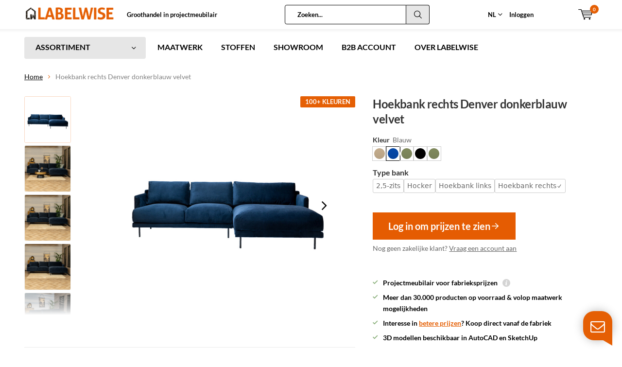

--- FILE ---
content_type: text/html;charset=utf-8
request_url: https://www.labelwise.nl/hoekbank-rechts-denver-donkerblauw-velvet.html
body_size: 26573
content:
<!doctype html>
<html lang="nl" class="menu-up">
	<head>
    <!-- Google Tag Manager -->
<script>(function(w,d,s,l,i){w[l]=w[l]||[];w[l].push({'gtm.start':
new Date().getTime(),event:'gtm.js'});var f=d.getElementsByTagName(s)[0],
j=d.createElement(s),dl=l!='dataLayer'?'&l='+l:'';j.async=true;j.src=
'https://www.googletagmanager.com/gtm.js?id='+i+dl;f.parentNode.insertBefore(j,f);
})(window,document,'script','dataLayer','GTM-5J88DZ8S');</script>
<!-- End Google Tag Manager -->
        
    <meta charset="utf-8"/>
<!-- [START] 'blocks/head.rain' -->
<!--

  (c) 2008-2026 Lightspeed Netherlands B.V.
  http://www.lightspeedhq.com
  Generated: 25-01-2026 @ 13:01:30

-->
<link rel="canonical" href="https://www.labelwise.nl/hoekbank-rechts-denver-donkerblauw-velvet.html"/>
<link rel="alternate" href="https://www.labelwise.nl/index.rss" type="application/rss+xml" title="Nieuwe producten"/>
<meta name="robots" content="noodp,noydir"/>
<meta property="og:url" content="https://www.labelwise.nl/hoekbank-rechts-denver-donkerblauw-velvet.html?source=facebook"/>
<meta property="og:site_name" content="Labelwise"/>
<meta property="og:title" content="Hoekbank rechts Denver donkerblauw velvet | Labelwise"/>
<meta property="og:description" content="De Hoekbank Denver is een ruime bank met een strakke uitstraling en een echte blikvanger in ieder interieur ✅ showroom Amersfoort"/>
<meta property="og:image" content="https://cdn.webshopapp.com/shops/274605/files/443709538/bronx71-hoekbank-rechts-denver-donkerblauw-velvet.jpg"/>
<script src="https://apps.elfsight.com/p/platform.js"></script>
<!--[if lt IE 9]>
<script src="https://cdn.webshopapp.com/assets/html5shiv.js?2025-02-20"></script>
<![endif]-->
<!-- [END] 'blocks/head.rain' -->
		<title>Hoekbank rechts Denver donkerblauw velvet | Labelwise - Labelwise</title>

		<meta charset="utf-8">
		<meta http-equiv="x-ua-compatible" content="ie=edge">
		<meta name="description" content="De Hoekbank Denver is een ruime bank met een strakke uitstraling en een echte blikvanger in ieder interieur ✅ showroom Amersfoort">
		<meta name="keywords" content="Bronx71, Hoekbank, rechts, Denver, donkerblauw, velvet">
		<meta name="theme-color" content="#ffffff">
		<meta name="MobileOptimized" content="320">
		<meta name="HandheldFriendly" content="true">
		<meta name="viewport" content="width=device-width, initial-scale=1">

		<meta property="og:title" content="Hoekbank rechts Denver donkerblauw velvet | Labelwise">
		<meta property="og:type" content="website"> 
		<meta property="og:description" content="De Hoekbank Denver is een ruime bank met een strakke uitstraling en een echte blikvanger in ieder interieur ✅ showroom Amersfoort">
		<meta property="og:site_name" content="Labelwise">
		<meta property="og:url" content="https://www.labelwise.nl/">
		<meta property="og:image" content="https://cdn.webshopapp.com/shops/274605/themes/153932/v/2506710/assets/banner-1.jpg?20241210103323">
    
		<link rel="icon" type="image/x-icon" href="https://cdn.webshopapp.com/shops/274605/themes/153932/assets/favicon.ico?20260121082149">
		<link rel="apple-touch-icon" href="https://cdn.webshopapp.com/shops/274605/themes/153932/assets/favicon.ico?20260121082149">
    
        <style>
:root {
  --color-primary: 250 111 21;
  --color-primary-light: 255 243 243;
  --color-primary-dark: 233 96 8;
  --black: 37 37 36;
  --button-green: #036200;
  --button-green-hover: #047a00;
  --color-border: #ccc;
  --cl-green: #008e48;
  --cl-green-lighter: #047a00;
  --cl-green-darker: #046435;
  --cl-gray-400: #94a3b8;
  --cl-gray-700: #334155;
  --cl-gray-800: #1e293b;
  --cl-primary: #ff6602;
  --cl-primary-light: #ffd2b4;
  --font-family: "Lato", ui-sans-serif, system-ui, -apple-system, BlinkMacSystemFont, "Segoe UI", Roboto, "Helvetica Neue", Arial, "Noto Sans", sans-serif, "Apple Color Emoji", "Segoe UI Emoji", "Segoe UI Symbol", "Noto Color Emoji";
  --font-family-headings: "Lato", ui-sans-serif, system-ui, -apple-system, BlinkMacSystemFont, "Segoe UI", Roboto, "Helvetica Neue", Arial, "Noto Sans", sans-serif, "Apple Color Emoji", "Segoe UI Emoji", "Segoe UI Symbol", "Noto Color Emoji";
  
  --color-headings: #333333;
  --gray-50: 248 250 252;
  --gray-100: 241 245 249;
  --gray-200: 226 232 240;
  --gray-300: 203 213 225;
  --gray-400: 148 163 184;
  --gray-500: 100 116 139;
  --gray-600: 71 85 105;
  --gray-700: 51 65 85;
  --gray-800: 30 41 59;
  --gray-900: 15 23 42;
  --gray-950: 2 6 23;

  --green-50: 240 253 244;
  --green-100: 220 252 231;
  --green-200: 187 247 208;
  --green-300: 134 239 172;
  --green-400: 74 222 128;
  --green-500: 34 197 94;
  --green-600: 22 163 74;
  --green-700: 21 128 61;
  --green-800: 22 101 52;
  --green-900: 20 83 45;
  --green-950: 5 46 22;
}
[x-cloak] {
  display: none;
}
.collection-content--top {
  padding: 16px;
  background-color: #f7f7f7;
}
@media screen and (min-width: 450px) {
  .collection-content--top {
    padding: 24px;
  }
}      
@media screen and (min-width: 950px) {
  .collection-content--top {
    padding: 32px;
  }
}
.collection-content--top p {
  font-size: 16px;
}
.collection-content--top h2, 
.collection-content--top h3 {
  color: #e55f04;
}
.collection-content__inner {
  max-width: 800px;
}
#trengo-web-widget {
  position: absolute !important;
  z-index: 500 !important;
}
    
</style>
        <link rel="preconnect" href="https://fonts.bunny.net">
    <link rel="preconnect" href="https://assets.labelwise.nl">

		<link href="https://fonts.bunny.net/css?family=Lato:400,700&display=swap" rel="stylesheet" />
    
    <link rel="stylesheet" async media="screen" href="https://assets.labelwise.nl/labelwise/css/site.css?v=1.0.1">

		
    <link rel="stylesheet" media="screen" href="https://cdn.webshopapp.com/shops/274605/themes/153932/assets/11-custom-min.css?2026012310355220200930110448"> 
    <link rel="stylesheet" async href="https://cdn.webshopapp.com/shops/274605/themes/153932/assets/settings.css?2026012310355220200930110448" />

		<script src="https://cdn.webshopapp.com/assets/jquery-1-9-1.js?2025-02-20"></script>
    <script src="https://cdn.webshopapp.com/assets/jquery-ui-1-10-1.js?2025-02-20"></script>

    
    		<script type="application/ld+json">
			{
				"@context": "http://schema.org/",
				"@type": "Organization",
				"url": "https://www.labelwise.nl/",
				"name": "Labelwise",
				"legalName": "Labelwise",
				"description": "De Hoekbank Denver is een ruime bank met een strakke uitstraling en een echte blikvanger in ieder interieur ✅ showroom Amersfoort",
				"logo": "https://cdn.webshopapp.com/shops/274605/themes/153932/v/2633701/assets/logo.png?20250520140027",
				"image": "https://cdn.webshopapp.com/shops/274605/themes/153932/v/2506710/assets/banner-1.jpg?20241210103323",
				"contactPoint": {
					"@type": "ContactPoint",
					"contactType": "Customer service",
					"telephone": "0591 - 547 211 "
				},
				"address": {
					"@type": "PostalAddress",
					"streetAddress": "",
					"addressLocality": "",
					"addressRegion": "",
					"postalCode": "",
					"addressCountry": ""
				}
			}
		</script>
    
  <script>
  window.shopIdAppServices = 5;
  window.endpoint = "https://labelwiseappservices.azurewebsites.net";
  window.colorVariationLabel = "Kleur";
  </script>

      
<script>
window.colorMapping = {"amber":"#FFBF00","antiekkoper":"#b96c36","antieknikkel":"#B8B4C0","antraciet":"#707070","bamboe":"#d1a872","beige":"#c4ad8d","blauw":"#0648a8","bordeaux":"#710512","brons":"#a97142","bruin":"#6e5148","burgandy":"#800020","camel":"#c19a6b","champagne":"#f7e7ce","charcoal":"#343232","chrome":"#DBE2E9","cogna":"#8B645A","cognac":"#be8957","cognag":"#be8957","cognac-beige":"linear-gradient(to right, #d6cecc, #d6cecc 50%, #be8957 50%, #be8957)","creme":"#FEFBEA","cr\u00e8me":"#FEFBEA","donkerblauw":"#073475","donkerbruin":"#362419","donkergrijs":"#3b3b3b","donkergroen":"#154734","geel":"#ffc22c","goud":"#D4AF37","grijs":"#939597","groen":"#808a5d","koper":"#ac3c17","lichtblauw":"#A4DBE8","lichtgrijs":"#DCE0E3","limegroen":"#40D61A","mangohout":"#ad7f45","matnikkel":"#c0bfbe","mauve":"#BB85AB","mauvegrijs":"#B1A7AD","metaal":"#aaa9ad","mintgroen":"#ccccb1","mocha":"#6f4e37","mosgroen":"#424625","natureleiken":"#dca96a","oceanblue":"#005EB8","offwhite":"#f5f3ef","off-white":"#f5f3ef","okergeel":"#ffc42a","olijfgroen":"#808a5d","oranje":"#d27440","oudzilver":"#818584","paars":"#6a3d58","peach":"#ffcba4","roest":"#B94700","rood":"#E10600","rookglas":"#848884","rose":"#c98a78","roze":"#c98a78","sand":"#eee9de","slategrey":"#708090","smoked":"#848884","smokeyglass":"#848884","taupe":"#967b6a","terracotta":"#b06023","verchroomd":"#DBE2E9","vintagegoud":"#A28B23","walnoot":"#594840","wit":"#FFFFFF","zand":"#c2b280","zandkleur":"#c2b280","zilver":"#C0C0C0","zilvergrijs":"#C0C0C0","zwart":"#000000"};
</script>
		<script defer src="https://assets.labelwise.nl/labelwise/js/productstore.js?v=1.0.1"></script>
    <script defer src="https://assets.labelwise.nl/labelwise/js/productpage.js?v=1.0.1"></script>
      
  <script defer src="https://unpkg.com/@alpinejs/ui@3.14.9/dist/cdn.min.js"></script>
  <script defer src="https://unpkg.com/@alpinejs/focus@3.14.9/dist/cdn.min.js"></script>
  <script defer src="https://unpkg.com/alpinejs@3.14.9/dist/cdn.min.js"></script>

</head>
<body data-template="pages/product.rain">
    
        
<div id="root" x-data>
    
              
        

<header id="top">
  <p id="logo">
    <a href="https://www.labelwise.nl/" accesskey="h">
    <img class="desktop-only" src="https://cdn.webshopapp.com/shops/274605/themes/153932/v/2633701/assets/logo.png?20250520140027" alt="Labelwise" width="190" height="60">
    <img class="desktop-hide" src="https://cdn.webshopapp.com/shops/274605/themes/153932/v/2642016/assets/logo-mobile.png?20250520140354" alt="Labelwise" width="190" height="60">
    </a>
  </p>
  <nav id="skip">
    <ul>
      <li><a href="#nav" accesskey="n">Skip to navigation (n)</a></li>
      <li><a href="#content" accesskey="c">Skip to content (c)</a></li>
      <li><a href="#footer" accesskey="f">Skip to footer (f)</a></li>
    </ul>
  </nav>
  <nav id="nav">
    <ul>
      <li><a accesskey="1" href="https://www.labelwise.nl/service/labelwise-voor-projectinrichters/">Groothandel in projectmeubilair</a> <em>(1)</em></li>
      <li><a accesskey="2" href="Test"></a> <em>(2)</em></li>
    </ul>
    <form action="https://www.labelwise.nl/search/" method="post" id="formSearch" class="untouched">
      <h5>Zoeken</h5>
      <p>
        <label for="q">Zoeken...</label>
        <input type="search" id="q" name="q" value="" placeholder="Zoeken..." autocomplete="off">
      </p>
      <p class="desktop-only hide">
        <label for="sb" class="hidden">Alle categorieën</label>
        <select id="sb" name="sb" onchange="cat();">
          <option value="https://www.labelwise.nl/search/">Alle categorieën</option>
                    <option value="https://www.labelwise.nl/stoelen/" class="cat-8142689">Stoelen</option>
                    <option value="https://www.labelwise.nl/eetkamerbanken/" class="cat-12156960">Eetkamerbanken</option>
                    <option value="https://www.labelwise.nl/barkrukken/" class="cat-8145356">Barkrukken</option>
                    <option value="https://www.labelwise.nl/fauteuils/" class="cat-8142848">Fauteuils</option>
                    <option value="https://www.labelwise.nl/banken/" class="cat-8673458">Banken</option>
                    <option value="https://www.labelwise.nl/slaapbanken/" class="cat-12171582">Slaapbanken</option>
                    <option value="https://www.labelwise.nl/tafels/" class="cat-8145353">Tafels</option>
                    <option value="https://www.labelwise.nl/kasten/" class="cat-8563589">Kasten</option>
                    <option value="https://www.labelwise.nl/producten-op-maat/" class="cat-10118108">Producten op maat</option>
                    <option value="https://www.labelwise.nl/accessoires/" class="cat-10506357">Accessoires</option>
                    <option value="https://www.labelwise.nl/nieuw/" class="cat-8912323">NIEUW</option>
                    <option value="https://www.labelwise.nl/sale/" class="cat-9075780">SALE</option>
                    <option value="https://www.labelwise.nl/verlichting/" class="cat-8143790">Verlichting</option>
                    <option value="https://www.labelwise.nl/producten-per-stof/" class="cat-12126948">Producten per stof</option>
                    <option value="https://www.labelwise.nl/horeca-meubilair/" class="cat-9927653">Horeca meubilair</option>
                    <option value="https://www.labelwise.nl/collecties-bronx71/" class="cat-13059844">Collecties Bronx71</option>
                  </select>
      </p>
      <p><button type="submit" title="Zoeken" disabled="disabled">Zoeken</button></p>
      <ul class="list-cart">
				      </ul>
            
    </form>
    <ul>
      <li class="language siteswitch">
        <a href="#" class="siteswitch__trigger">NL</a>
        <ul class="">
          <li><span>NL</span></li>
          <li><a href="https://www.labelwise.de" lang="de">DE</a></li>
        </ul>
      </li>
                  <li class="search">
        <a accesskey="5" href="./">
          <i class="icon-zoom"></i> 
          <span>Zoeken</span>
        </a>
        <em>(5)</em>
      </li>
      <!--<li class="compare mobile-only">
        <a accesskey="5" href="./">
          <i class="icon-chart"></i>
          <span>vergelijk</span>
        </a>
        <em>(5)</em>
      </li>-->
            <li class="user">
        <a accesskey="6" href="https://www.labelwise.nl/account/login/">
          <i class="icon-user-outline"></i> 
          Inloggen
        </a> 
        <em>(6)</em>
        <div>
          <div class="double">
            <form method="post" id="formLogin" action="https://www.labelwise.nl/account/loginPost/?return=https://www.labelwise.nl/hoekbank-rechts-denver-donkerblauw-velvet.html">
              <h5>Inloggen</h5>
              <p>
                <label for="formLoginEmail">E-mailadres</label>
                <input type="email" id="formLoginEmail" name="email" placeholder="E-mailadres" autocomplete='email' required>
              </p>
              <p>
                <label for="formLoginPassword">Wachtwoord</label>
                <input type="password" id="formLoginPassword" name="password" placeholder="Wachtwoord" autocomplete="current-password" required>
                <a href="https://www.labelwise.nl/account/password/">Wachtwoord vergeten?</a>
              </p>
              <p>
                <input type="hidden" name="key" value="33e2df7bf338727e0eaabbeac7c31397" />
            		<input type="hidden" name="type" value="login" />
                <button type="submit" onclick="$('#formLogin').submit(); return false;">Inloggen</button>
              </p>
            </form>
            <div>
              <h5>Nieuwe klant?</h5>
              <ul class="list-checks">
                <li>Inzicht in uw bestellingen en facturen </li>
                <li>Inzien van voorraden en levertijden</li>
                <li>Snel en eenvoudig bestellen</li>
              </ul>
              <p class="link-btn"><a class="a" href="https://www.labelwise.nl/account/register/">Account aanmaken</a></p>
                          </div>
          </div>
        </div>
      </li>
            <li class="menu">
        <a accesskey="7" href="./">
          <i class="icon-menu"></i>
          Menu
        </a>
        <em>(7)</em>
      </li>
            <li class="favorites br mobile-only">
        <a accesskey="8" href="https://www.labelwise.nl/service/">
          <i class="icon-service"></i> 
          <span>Service</span>
        </a> 
      </li>
            <li class="cart">
        <a accesskey="9" href="./">
          <i class="icon-cart"></i> 
          <span>Winkelwagen</span> 
          <span class="qty">0</span>
        </a> 
        <em>(9)</em>
        <div>
          <h5>Mijn winkelwagen</h5>
                    <ul class="list-cart">
            <li>
              <a href="https://www.labelwise.nl/session/back/">
                <span class="img"><img src="https://cdn.webshopapp.com/shops/274605/themes/153932/assets/empty-cart.svg?2026012310355220200930110448" alt="Empty cart" width="43" height="46"></span>
                <span class="title">Geen producten gevonden...</span>
                <span class="desc">Er zitten geen producten in uw winkelwagen. Misschien is het artikel dat u had gekozen uitverkocht.</span>
              </a>
            </li>
          </ul>
                            </div>
      </li>
    </ul>
    <div class="nav-main">
      <ul>
        <li><a>Menu</a>
          <ul>
                        <li><a href="https://www.labelwise.nl/stoelen/">
              <span class="img"><img src="https://cdn.webshopapp.com/shops/274605/files/476705538/64x44x2/stoelen.jpg" alt="Stoelen" width="32" height="22"></span>Stoelen</a>
                            <ul>
                <li class="strong"><a href="https://www.labelwise.nl/stoelen/">Stoelen</a></li>
                                <li><a href="https://www.labelwise.nl/stoelen/stoelen-met-armleuning/">Stoelen met armleuning</a>
                                  </li>
                                <li><a href="https://www.labelwise.nl/stoelen/stoelen-zonder-armleuning/">Stoelen zonder armleuning</a>
                                  </li>
                                <li><a href="https://www.labelwise.nl/stoelen/stoelen-op-wieltjes/">Stoelen op wieltjes</a>
                                  </li>
                                <li><a href="https://www.labelwise.nl/stoelen/stapelstoelen/">Stapelstoelen</a>
                                  </li>
                                <li><a href="https://www.labelwise.nl/stoelen/draaibare-stoelen/">Draaibare stoelen</a>
                                  </li>
                              </ul>
                          </li>
                        <li><a href="https://www.labelwise.nl/eetkamerbanken/">
              <span class="img"><img src="https://cdn.webshopapp.com/shops/274605/files/476705614/64x44x2/eetkamerbanken.jpg" alt="Eetkamerbanken" width="32" height="22"></span>Eetkamerbanken</a>
                          </li>
                        <li><a href="https://www.labelwise.nl/barkrukken/">
              <span class="img"><img src="https://cdn.webshopapp.com/shops/274605/files/476705632/64x44x2/barkrukken.jpg" alt="Barkrukken" width="32" height="22"></span>Barkrukken</a>
                            <ul>
                <li class="strong"><a href="https://www.labelwise.nl/barkrukken/">Barkrukken</a></li>
                                <li><a href="https://www.labelwise.nl/barkrukken/barkrukken-met-armleuning/">Barkrukken met armleuning</a>
                                  </li>
                                <li><a href="https://www.labelwise.nl/barkrukken/barkrukken-zonder-armleuning/">Barkrukken zonder armleuning</a>
                                  </li>
                              </ul>
                          </li>
                        <li><a href="https://www.labelwise.nl/fauteuils/">
              <span class="img"><img src="https://cdn.webshopapp.com/shops/274605/files/476705695/64x44x2/fauteuils.jpg" alt="Fauteuils" width="32" height="22"></span>Fauteuils</a>
                          </li>
                        <li><a href="https://www.labelwise.nl/banken/">
              <span class="img"><img src="https://cdn.webshopapp.com/shops/274605/files/476705666/64x44x2/banken.jpg" alt="Banken" width="32" height="22"></span>Banken</a>
                            <ul>
                <li class="strong"><a href="https://www.labelwise.nl/banken/">Banken</a></li>
                                <li><a href="https://www.labelwise.nl/banken/25-zits-bank/">2,5-zits bank</a>
                                  </li>
                                <li><a href="https://www.labelwise.nl/banken/3-zits-bank/">3-zits bank</a>
                                  </li>
                                <li><a href="https://www.labelwise.nl/banken/hoekbanken/">Hoekbanken</a>
                                  </li>
                                <li><a href="https://www.labelwise.nl/banken/hocker/">Hocker</a>
                                  </li>
                              </ul>
                          </li>
                        <li><a href="https://www.labelwise.nl/slaapbanken/">
              <span class="img"><img src="https://cdn.webshopapp.com/shops/274605/files/476705746/64x44x2/slaapbanken.jpg" alt="Slaapbanken" width="32" height="22"></span>Slaapbanken</a>
                            <ul>
                <li class="strong"><a href="https://www.labelwise.nl/slaapbanken/">Slaapbanken</a></li>
                                <li><a href="https://www.labelwise.nl/slaapbanken/slaapfauteuils/">Slaapfauteuils</a>
                                  </li>
                              </ul>
                          </li>
                        <li><a href="https://www.labelwise.nl/tafels/">
              <span class="img"><img src="https://cdn.webshopapp.com/shops/274605/files/476705813/64x44x2/tafels.jpg" alt="Tafels" width="32" height="22"></span>Tafels</a>
                            <ul>
                <li class="strong"><a href="https://www.labelwise.nl/tafels/">Tafels</a></li>
                                <li><a href="https://www.labelwise.nl/tafels/eettafels/">Eettafels</a>
                                  </li>
                                <li><a href="https://www.labelwise.nl/tafels/bartafels/">Bartafels</a>
                                  </li>
                                <li><a href="https://www.labelwise.nl/tafels/salon-en-bijzettafels/">Salon- en bijzettafels</a>
                                  </li>
                                <li><a href="https://www.labelwise.nl/tafels/ronde-tafels/">Ronde tafels</a>
                                  </li>
                                <li><a href="https://www.labelwise.nl/tafels/onderstellen-tafels/">Onderstellen tafels</a>
                                  </li>
                                <li><a href="https://www.labelwise.nl/tafels/tafelbladen/">Tafelbladen</a>
                                  </li>
                                <li><a href="https://www.labelwise.nl/tafels/bureaus/">Bureaus</a>
                                  </li>
                              </ul>
                          </li>
                        <li><a href="https://www.labelwise.nl/kasten/">
              <span class="img"><img src="https://cdn.webshopapp.com/shops/274605/files/476705406/64x44x2/kasten.jpg" alt="Kasten" width="32" height="22"></span>Kasten</a>
                            <ul>
                <li class="strong"><a href="https://www.labelwise.nl/kasten/">Kasten</a></li>
                                <li><a href="https://www.labelwise.nl/kasten/nachtkastjes/">Nachtkastjes</a>
                                  </li>
                                <li><a href="https://www.labelwise.nl/kasten/tv-meubels/">Tv-meubels</a>
                                  </li>
                                <li><a href="https://www.labelwise.nl/kasten/dressoirs/">Dressoirs</a>
                                  </li>
                                <li><a href="https://www.labelwise.nl/kasten/sidetables/">Sidetables</a>
                                  </li>
                              </ul>
                          </li>
                        <li><a href="https://www.labelwise.nl/producten-op-maat/">
              <span class="img"><img src="https://cdn.webshopapp.com/shops/274605/files/476706182/64x44x2/producten-op-maat.jpg" alt="Producten op maat" width="32" height="22"></span>Producten op maat</a>
                          </li>
                        <li><a href="https://www.labelwise.nl/accessoires/">
              <span class="img"><img src="https://cdn.webshopapp.com/shops/274605/files/476705880/64x44x2/accessoires.jpg" alt="Accessoires" width="32" height="22"></span>Accessoires</a>
                            <ul>
                <li class="strong"><a href="https://www.labelwise.nl/accessoires/">Accessoires</a></li>
                                <li><a href="https://www.labelwise.nl/accessoires/poef/">Poef</a>
                                  </li>
                                <li><a href="https://www.labelwise.nl/accessoires/kussens/">Kussens</a>
                                  </li>
                                <li><a href="https://www.labelwise.nl/accessoires/verzorgingsproducten/">Verzorgingsproducten</a>
                                  </li>
                                <li><a href="https://www.labelwise.nl/accessoires/vloerdoppen/">Vloerdoppen</a>
                                  </li>
                              </ul>
                          </li>
                                    <li><a href="https://www.labelwise.nl/catalog/">Alle categorieën</a></li>
                      </ul>
        </li>
      </ul>
    </div>
  </nav>
  
  <div class="siteswitch--mobile">
    <a href="#" class="siteswitch__trigger">NL</a>
    <ul class="">
      <li><span>NL</span></li>
      <li><a href="https://www.labelwise.de" lang="de">DE</a></li>
    </ul>
  </div>

	<p id="back"><a href="https://www.labelwise.nl/" >Terug</a></p></header>
      
                  

                    <main id="content" class="">
            <nav class="nav-main desktop-only">
  <ul>
    <li><a href="./">ASSORTIMENT</a>
      <ul>
                <li><a href="https://www.labelwise.nl/stoelen/">
          <span class="img"><img class="b-lazy" src="[data-uri]" data-src="https://cdn.webshopapp.com/shops/274605/files/476705538/64x44x2/stoelen.jpg" alt="Stoelen" width="32" height="22"></span>Stoelen</a>
                    <ul>
            <li class="strong"><a href="https://www.labelwise.nl/stoelen/">Stoelen</a></li>
                        <li><a href="https://www.labelwise.nl/stoelen/stoelen-met-armleuning/">Stoelen met armleuning</a>
                          </li>
                        <li><a href="https://www.labelwise.nl/stoelen/stoelen-zonder-armleuning/">Stoelen zonder armleuning</a>
                          </li>
                        <li><a href="https://www.labelwise.nl/stoelen/stoelen-op-wieltjes/">Stoelen op wieltjes</a>
                          </li>
                        <li><a href="https://www.labelwise.nl/stoelen/stapelstoelen/">Stapelstoelen</a>
                          </li>
                        <li><a href="https://www.labelwise.nl/stoelen/draaibare-stoelen/">Draaibare stoelen</a>
                          </li>
                      </ul>
                  </li>
                <li><a href="https://www.labelwise.nl/eetkamerbanken/">
          <span class="img"><img class="b-lazy" src="[data-uri]" data-src="https://cdn.webshopapp.com/shops/274605/files/476705614/64x44x2/eetkamerbanken.jpg" alt="Eetkamerbanken" width="32" height="22"></span>Eetkamerbanken</a>
                  </li>
                <li><a href="https://www.labelwise.nl/barkrukken/">
          <span class="img"><img class="b-lazy" src="[data-uri]" data-src="https://cdn.webshopapp.com/shops/274605/files/476705632/64x44x2/barkrukken.jpg" alt="Barkrukken" width="32" height="22"></span>Barkrukken</a>
                    <ul>
            <li class="strong"><a href="https://www.labelwise.nl/barkrukken/">Barkrukken</a></li>
                        <li><a href="https://www.labelwise.nl/barkrukken/barkrukken-met-armleuning/">Barkrukken met armleuning</a>
                          </li>
                        <li><a href="https://www.labelwise.nl/barkrukken/barkrukken-zonder-armleuning/">Barkrukken zonder armleuning</a>
                          </li>
                      </ul>
                  </li>
                <li><a href="https://www.labelwise.nl/fauteuils/">
          <span class="img"><img class="b-lazy" src="[data-uri]" data-src="https://cdn.webshopapp.com/shops/274605/files/476705695/64x44x2/fauteuils.jpg" alt="Fauteuils" width="32" height="22"></span>Fauteuils</a>
                  </li>
                <li><a href="https://www.labelwise.nl/banken/">
          <span class="img"><img class="b-lazy" src="[data-uri]" data-src="https://cdn.webshopapp.com/shops/274605/files/476705666/64x44x2/banken.jpg" alt="Banken" width="32" height="22"></span>Banken</a>
                    <ul>
            <li class="strong"><a href="https://www.labelwise.nl/banken/">Banken</a></li>
                        <li><a href="https://www.labelwise.nl/banken/25-zits-bank/">2,5-zits bank</a>
                          </li>
                        <li><a href="https://www.labelwise.nl/banken/3-zits-bank/">3-zits bank</a>
                          </li>
                        <li><a href="https://www.labelwise.nl/banken/hoekbanken/">Hoekbanken</a>
                          </li>
                        <li><a href="https://www.labelwise.nl/banken/hocker/">Hocker</a>
                          </li>
                      </ul>
                  </li>
                <li><a href="https://www.labelwise.nl/slaapbanken/">
          <span class="img"><img class="b-lazy" src="[data-uri]" data-src="https://cdn.webshopapp.com/shops/274605/files/476705746/64x44x2/slaapbanken.jpg" alt="Slaapbanken" width="32" height="22"></span>Slaapbanken</a>
                    <ul>
            <li class="strong"><a href="https://www.labelwise.nl/slaapbanken/">Slaapbanken</a></li>
                        <li><a href="https://www.labelwise.nl/slaapbanken/slaapfauteuils/">Slaapfauteuils</a>
                          </li>
                      </ul>
                  </li>
                <li><a href="https://www.labelwise.nl/tafels/">
          <span class="img"><img class="b-lazy" src="[data-uri]" data-src="https://cdn.webshopapp.com/shops/274605/files/476705813/64x44x2/tafels.jpg" alt="Tafels" width="32" height="22"></span>Tafels</a>
                    <ul>
            <li class="strong"><a href="https://www.labelwise.nl/tafels/">Tafels</a></li>
                        <li><a href="https://www.labelwise.nl/tafels/eettafels/">Eettafels</a>
                          </li>
                        <li><a href="https://www.labelwise.nl/tafels/bartafels/">Bartafels</a>
                          </li>
                        <li><a href="https://www.labelwise.nl/tafels/salon-en-bijzettafels/">Salon- en bijzettafels</a>
                          </li>
                        <li><a href="https://www.labelwise.nl/tafels/ronde-tafels/">Ronde tafels</a>
                          </li>
                        <li><a href="https://www.labelwise.nl/tafels/onderstellen-tafels/">Onderstellen tafels</a>
                          </li>
                        <li><a href="https://www.labelwise.nl/tafels/tafelbladen/">Tafelbladen</a>
                          </li>
                        <li><a href="https://www.labelwise.nl/tafels/bureaus/">Bureaus</a>
                          </li>
                      </ul>
                  </li>
                <li><a href="https://www.labelwise.nl/kasten/">
          <span class="img"><img class="b-lazy" src="[data-uri]" data-src="https://cdn.webshopapp.com/shops/274605/files/476705406/64x44x2/kasten.jpg" alt="Kasten" width="32" height="22"></span>Kasten</a>
                    <ul>
            <li class="strong"><a href="https://www.labelwise.nl/kasten/">Kasten</a></li>
                        <li><a href="https://www.labelwise.nl/kasten/nachtkastjes/">Nachtkastjes</a>
                          </li>
                        <li><a href="https://www.labelwise.nl/kasten/tv-meubels/">Tv-meubels</a>
                          </li>
                        <li><a href="https://www.labelwise.nl/kasten/dressoirs/">Dressoirs</a>
                          </li>
                        <li><a href="https://www.labelwise.nl/kasten/sidetables/">Sidetables</a>
                          </li>
                      </ul>
                  </li>
                <li><a href="https://www.labelwise.nl/producten-op-maat/">
          <span class="img"><img class="b-lazy" src="[data-uri]" data-src="https://cdn.webshopapp.com/shops/274605/files/476706182/64x44x2/producten-op-maat.jpg" alt="Producten op maat" width="32" height="22"></span>Producten op maat</a>
                  </li>
                <li><a href="https://www.labelwise.nl/accessoires/">
          <span class="img"><img class="b-lazy" src="[data-uri]" data-src="https://cdn.webshopapp.com/shops/274605/files/476705880/64x44x2/accessoires.jpg" alt="Accessoires" width="32" height="22"></span>Accessoires</a>
                    <ul>
            <li class="strong"><a href="https://www.labelwise.nl/accessoires/">Accessoires</a></li>
                        <li><a href="https://www.labelwise.nl/accessoires/poef/">Poef</a>
                          </li>
                        <li><a href="https://www.labelwise.nl/accessoires/kussens/">Kussens</a>
                          </li>
                        <li><a href="https://www.labelwise.nl/accessoires/verzorgingsproducten/">Verzorgingsproducten</a>
                          </li>
                        <li><a href="https://www.labelwise.nl/accessoires/vloerdoppen/">Vloerdoppen</a>
                          </li>
                      </ul>
                  </li>
                        <li><a href="https://www.labelwise.nl/catalog/">Alle categorieën</a></li>
              </ul>
    </li>
        	    	<li><a href="https://www.labelwise.nl/producten-op-maat/" title="MAATWERK">MAATWERK</a></li>
    	        	    	<li><a href="https://www.labelwise.nl/stoffen/" title="STOFFEN">STOFFEN</a></li>
    	        	    	<li><a href="https://www.labelwise.nl/service/showroom/" title="SHOWROOM">SHOWROOM</a></li>
    	        	    	<li><a href="https://www.labelwise.nl/account/register/" title="B2B ACCOUNT">B2B ACCOUNT</a></li>
    	        	    	<li><a href="https://www.labelwise.nl/service/about/" title="OVER LABELWISE">OVER LABELWISE</a></li>
    	      </ul>
        <p class="link-inline product-page-trustmark">
          <a href="https://www.labelwise.nl/service/levervoorwaarden/"></a>
    </p>
  </nav>                    
              

            
      	              	        
      	                                                                                                                                                                                                                                                                                                                                                                                                                                                                                                                                                                                                                                                                                                                                                                                                                                                                                                                                                                                                                                                                                                                                                                                                                                                                                                                                                                                                                                                                                                                                                                                                                                                                                                                                                                                                                                                                                                                                                                                                                                                                                                                                                                                                                                                                                                                                                                                                                                                                                                                                                                                                                                                                                                                                                                                                                                                                                                                                                                                                                                                                                                                                                                                                                                                                                                                                                                                                          
      
                    	      	
      	      	      		      			      		      	      		      			      		      	      		      			      		      	      		      			      		      	      		      			      		      	      		      			      		      	      		      			      		      	      		      			      		      	      		      			      		      	      		      			      		      	      		      			      		      	      		      			      		      	      		      			      		      	      		      			      		      	      		      			      		      	      		      			      		      	      		      			      		      	      		      			      		      	      		      			      		      	      		      			      		      	      
                                                                                                                                                                                                                                                                                                                                                                                                                                                                                                                                                                                                                                                                                                                                                                                                                                                                                                                                                                                                  
      	       		      			                    			                    			                    			                    			                    			                    			                    			                    			                    			                    			                    			                    			                    			                    			                    			                    			                    			                    			                    			                    			                    			                    			                    			                    			                    			                    			                    			                    			                    			                    			                    			                    			                    			                    			                    			                                                    			                    			                    			                    			                    			                    			                    			                    			                    			                    			                    			                			                    			                    			                    			                    			                    			                    			                    			                    			                    			                    			                    			                    			                    			                    			                    			                    			                    			                    			                    			                    			                    			                    			                    			                    			                    			                    			                    			                                                    			                    			                    			                    			                    			                    			                    			                    			                    			                    			                    			                    			                    			                    			                    			                    			                    			                    			                    			                			                    			                    			                    			                    			                    			                    			                    			                    			                    			                    			                    			                    			                    			                    			                    			                    			                    			                    			                    			                    			                    			                    			                    			                    			                    			                    			                    			                    			                                                    			                    			                    			                    			                    			                    			                    			                    			                    			                    			                    			                    			                    			                    			                    			                    			                    			                    			                			                    			                    			                    			                    			                    			                    			                    			                    			                    			                    			                    			                    			                    			                    			                    			                    			                    			                    			                    			                    			                    			                    			                    			                    			                    			                                                    			                    			                    			                    			                    			                    			                    			                    			                    			                    			                    			                    			                    			                    			                    			                    			                    			                    			                    			                    			                    			                			                    			                    			                    			                    			                    			                    			                    			                    			                    			                    			                    			                    			                    			                    			                    			                    			                    			                    			                    			                    			                    			                    			                    			                    			                    			                    			                                                    			                    			                    			                    			                    			                    			                    			                    			                    			                    			                    			                    			                    			                    			                    			                    			                    			                    			                    			                    			                			                    			                    			                    			                    			                    			                    			                    			                    			                    			                    			                    			                    			                    			                    			                    			                    			                    			                    			                    			                    			                    			                    			                    			                                                    			                    			                    			                    			                    			                    			                    			                    			                    			                    			                    			                    			                    			                    			                    			                    			                    			                    			                    			                    			                    			                    			                    			                			                    			                    			                    			                    			                    			                    			                    			                    			                    			                    			                    			                    			                    			                    			                    			                    			                    			                    			                    			                    			                    			                    			                    			                    			                                                    			                    			                    			                    			                    			                    			                    			                    			                    			                    			                    			                    			                    			                    			                    			                    			                    			                    			                    			                    			                    			                    			                			                    			                    			                    			                    			                    			                    			                    			                    			                    			                    			                    			                    			                    			                    			                    			                    			                    			                    			                    			                    			                    			                    			                    			                    			                    			                    			                    			                    			                    			                    			                    			                    			                    			                    			                    			                    			                    			                    			                    			                    			                    			                    			                    			                    			                    			                    			                			                    			                    			                    			                    			                    			                    			                    			                                                    			                    			                    			                    			                    			                    			                    			                    			                    			                    			                    			                    			                    			                    			                    			                    			                    			                    			                    			                    			                    			                    			                    			                    			                    			                    			                    			                    			                    			                    			                    			                    			                    			                    			                    			                    			                    			                    			                    			                			                    			                    			                    			                    			                    			                    			                                                    			                    			                    			                    			                    			                    			                    			                    			                    			                    			                    			                    			                    			                    			                    			                    			                    			                    			                    			                    			                    			                    			                    			                    			                    			                    			                    			                    			                    			                    			                    			                    			                    			                    			                    			                    			                    			                    			                    			                    			                			                    			                    			                    			                    			                    			                    			                    			                    			                    			                    			                    			                                                    			                    			                    			                    			                    			                    			                    			                    			                    			                    			                    			                    			                    			                    			                    			                    			                    			                    			                    			                    			                    			                    			                    			                    			                    			                    			                    			                    			                    			                    			                    			                    			                    			                    			                    			                			                    			                    			                    			                    			                    			                    			                    			                    			                    			                    			                    			                    			                    			                    			                    			                    			                    			                    			                    			                    			                    			                    			                    			                    			                    			                    			                    			                    			                    			                    			                    			                    			                    			                    			                    			                    			                    			                    			                    			                    			                    			                    			                    			                    			                    			                    			                			                    			                    			                    			                    			                    			                    			                    			                    			                    			                    			                    			                    			                    			                    			                    			                    			                    			                    			                    			                    			                    			                    			                    			                    			                    			                    			                    			                    			                    			                    			                    			                    			                    			                    			                    			                    			                    			                    			                    			                    			                    			                    			                    			                    			                                                    			                    			                			                    			                    			                    			                    			                    			                    			                    			                    			                    			                    			                    			                    			                    			                    			                    			                    			                    			                    			                    			                    			                    			                    			                    			                    			                    			                    			                    			                    			                    			                    			                    			                    			                    			                    			                    			                    			                    			                    			                    			                    			                    			                    			                    			                    			                    			                    			                			                    			                    			                    			                    			                    			                    			                    			                    			                    			                    			                    			                    			                    			                    			                    			                    			                    			                    			                    			                    			                                                    			                    			                    			                    			                    			                    			                    			                    			                    			                    			                    			                    			                    			                    			                    			                    			                    			                    			                    			                    			                    			                    			                    			                    			                    			                    			                			                    			                    			                    			                    			                    			                    			                    			                    			                    			                    			                    			                    			                    			                    			                    			                    			                    			                    			                    			                    			                    			                                                    			                    			                    			                    			                    			                    			                    			                    			                    			                    			                    			                    			                    			                    			                    			                    			                    			                    			                    			                    			                    			                    			                    			                    			                    			                			                                                    			                    			                    			                    			                    			                    			                    			                    			                    			                    			                    			                    			                    			                    			                    			                    			                    			                    			                    			                    			                    			                    			                    			                    			                    			                    			                    			                    			                    			                    			                    			                    			                    			                    			                    			                    			                    			                    			                    			                    			                    			                    			                    			                    			                    			                    			                			                    			                    			                    			                    			                    			                    			                    			                    			                    			                    			                    			                    			                    			                    			                    			                    			                    			                    			                    			                    			                    			                    			                    			                    			                    			                    			                    			                    			                    			                    			                                                    			                    			                    			                    			                    			                    			                    			                    			                    			                    			                    			                    			                    			                    			                    			                    			                			                    			                    			                    			                    			                    			                    			                    			                    			                    			                    			                    			                    			                    			                    			                    			                    			                    			                    			                    			                    			                    			                    			                    			                    			                    			                    			                    			                    			                    			                    			                    			                    			                    			                    			                    			                    			                    			                    			                    			                    			                    			                                                    			                    			                    			                    			                    			                			                    			                    			                    			                    			                    			                    			                    			                    			                    			                    			                    			                    			                    			                    			                    			                    			                    			                    			                    			                    			                    			                    			                    			                    			                    			                    			                    			                    			                    			                    			                    			                    			                    			                    			                    			                    			                    			                    			                    			                    			                                                    			                    			                    			                    			                    			                    			                			                    			                    			                    			                    			                    			                    			                    			                    			                    			                    			                    			                    			                    			                    			                    			                    			                    			                    			                    			                    			                    			                    			                    			                    			                    			                    			                    			                    			                    			                    			                    			                    			                    			                    			                    			                    			                    			                    			                    			                                                    			                    			                    			                    			                    			                    			                    			                			                    			                    			                    			                    			                    			                    			                    			                    			                    			                    			                    			                    			                    			                    			                    			                    			                    			                    			                    			                                                    			                    			                    			                    			                    			                    			                    			                    			                    			                    			                    			                    			                    			                    			                    			                    			                    			                    			                    			                    			                    			                    			                    			                    			                    			                    			                    			                			                    			                    			                    			                    			                    			                    			                    			                    			                    			                    			                    			                    			                    			                    			                    			                    			                    			                    			                                                    			                    			                    			                    			                    			                    			                    			                    			                    			                    			                    			                    			                    			                    			                    			                    			                    			                    			                    			                    			                    			                    			                    			                    			                    			                    			                    			                    			                			                    			                    			                    			                    			                    			                    			                    			                    			                    			                    			                    			                    			                    			                    			                    			                    			                                                    			                    			                    			                    			                    			                    			                    			                    			                    			                    			                    			                    			                    			                    			                    			                    			                    			                    			                    			                    			                    			                    			                    			                    			                    			                    			                    			                    			                    			                    			                			                    			                    			                    			                    			                    			                    			                    			                    			                    			                    			                    			                    			                    			                    			                    			                    			                    			                    			                    			                    			                    			                    			                    			                    			                    			                    			                    			                    			                    			                    			                    			                    			                    			                    			                    			                    			                    			                    			                                                    			                    			                    			                    			                    			                    			                    			                    			                			                    			                    			                    			                    			                    			                    			                    			                    			                    			                    			                    			                    			                    			                    			                    			                    			                    			                    			                    			                    			                    			                    			                    			                    			                    			                    			                    			                    			                    			                    			                    			                                                    			                    			                    			                    			                    			                    			                    			                    			                    			                    			                    			                    			                    			                    			                    			                			                    			                    			                    			                    			                    			                    			                    			                    			                    			                    			                    			                    			                    			                    			                    			                    			                    			                    			                    			                    			                    			                    			                    			                    			                    			                    			                    			                    			                    			                    			                    			                    			                    			                    			                    			                    			                    			                    			                    			                    			                    			                    			                    			                    			                    			                                                    			                			                    			                    			                    			                    			                    			                    			                    			                    			                    			                    			                    			                    			                    			                    			                    			                    			                    			                                                    			                    			                    			                    			                    			                    			                    			                    			                    			                    			                    			                    			                    			                    			                    			                    			                    			                    			                    			                    			                    			                    			                    			                    			                    			                    			                    			                    			                    			                			                    			                    			                    			                    			                    			                    			                    			                    			                    			                    			                    			                    			                    			                    			                    			                                                    			                    			                    			                    			                    			                    			                    			                    			                    			                    			                    			                    			                    			                    			                    			                    			                    			                    			                    			                    			                    			                    			                    			                    			                    			                    			                    			                    			                    			                    			                    			                			                    			                    			                    			                    			                    			                    			                    			                    			                    			                    			                    			                    			                    			                    			                    			                    			                    			                    			                    			                    			                    			                    			                    			                    			                    			                    			                    			                    			                    			                    			                    			                    			                    			                    			                    			                    			                    			                    			                    			                    			                    			                    			                    			                    			                    			                    			                			                    			                    			                    			                    			                    			                    			                    			                    			                    			                    			                    			                    			                    			                    			                    			                    			                    			                    			                    			                    			                    			                    			                    			                    			                    			                    			                    			                    			                    			                    			                    			                    			                    			                    			                    			                    			                    			                    			                    			                    			                    			                    			                    			                                                    			                    			                    			                			                    			                    			                    			                    			                    			                    			                    			                    			                    			                    			                    			                    			                    			                    			                    			                    			                    			                    			                    			                    			                    			                    			                    			                    			                    			                    			                    			                    			                    			                    			                    			                    			                    			                    			                    			                    			                    			                    			                    			                    			                    			                    			                                                    			                    			                    			                    			                			                    			                    			                    			                    			                    			                    			                    			                    			                    			                    			                    			                    			                    			                    			                    			                    			                    			                    			                    			                    			                    			                    			                    			                    			                    			                    			                    			                    			                    			                    			                    			                    			                    			                    			                    			                    			                    			                    			                    			                    			                    			                    			                    			                    			                    			                    			                			                    			                    			                    			                    			                    			                    			                    			                    			                    			                    			                    			                    			                    			                    			                    			                    			                    			                    			                    			                    			                    			                    			                                                    			                    			                    			                    			                    			                    			                    			                    			                    			                    			                    			                    			                    			                    			                    			                    			                    			                    			                    			                    			                    			                    			                    			                    			                			                    			                    			                    			                    			                    			                    			                    			                    			                    			                    			                    			                    			                    			                    			                    			                    			                    			                    			                    			                    			                    			                    			                    			                    			                    			                    			                    			                    			                    			                    			                    			                    			                    			                    			                    			                    			                    			                    			                    			                    			                    			                    			                    			                    			                    			                    			                			                    			                    			                    			                    			                    			                    			                    			                    			                    			                    			                    			                    			                    			                    			                    			                    			                    			                    			                    			                    			                    			                    			                    			                    			                    			                    			                    			                    			                    			                    			                    			                    			                    			                    			                    			                    			                                                    			                    			                    			                    			                    			                    			                    			                    			                    			                    			                			                    			                    			                    			                    			                    			                    			                    			                    			                    			                    			                    			                    			                    			                    			                    			                    			                    			                    			                    			                    			                    			                    			                    			                    			                    			                    			                    			                    			                    			                    			                    			                    			                    			                    			                    			                    			                    			                    			                    			                    			                    			                    			                    			                    			                    			                    			                			                    			                    			                    			                    			                    			                    			                    			                    			                    			                    			                    			                    			                    			                    			                                                    			                    			                    			                    			                    			                    			                    			                    			                    			                    			                    			                    			                    			                    			                    			                    			                    			                    			                    			                    			                    			                    			                    			                    			                    			                    			                    			                    			                    			                    			                    			                    			                			                    			                    			                    			                    			                    			                    			                    			                    			                    			                    			                    			                    			                    			                                                    			                    			                    			                    			                    			                    			                    			                    			                    			                    			                    			                    			                    			                    			                    			                    			                    			                    			                    			                    			                    			                    			                    			                    			                    			                    			                    			                    			                    			                    			                    			                    			                    			                			                    			                    			                    			                    			                    			                    			                    			                    			                    			                    			                    			                    			                    			                    			                    			                    			                    			                    			                    			                    			                    			                    			                    			                    			                    			                    			                    			                    			                    			                    			                    			                    			                    			                    			                    			                    			                    			                    			                    			                    			                    			                    			                    			                    			                    			                    			                
      		                                                                                                                                                                                                                                                                                                                                                                                                                                                                                                                                                                                                                                                                                                                                                                                                                                                                                                                                                                                                                                                                                                                                                                                                                                                                                                                                                                                                                                                                                                                                                                                                                      	      

<div itemscope itemtype="https://schema.org/Product">
  <meta itemprop="name" content="Bronx71 Hoekbank rechts Denver donkerblauw velvet">
  <meta itemprop="brand" content="Bronx71" />    <meta itemprop="image" content="https://cdn.webshopapp.com/shops/274605/files/443709538/300x250x2/bronx71-hoekbank-rechts-denver-donkerblauw-velvet.jpg" />  
    <meta itemprop="mpn" content="LBW-B138" />  <meta itemprop="sku" content="LBW-B138" />  </div>

<section class="productpage" x-data="Product()">
  <nav class="breadcrumbs desktop-only">
    <ol>
      <li><a href="https://www.labelwise.nl/">Home</a></li>
                  <li>Hoekbank rechts Denver donkerblauw velvet</li>
                </ol>
  </nav>

  <header class="heading-product">
            <p class="link-inline tablet-only product-heading-trustmark">
              </p>
          
        
    <ul class="list-product-rating">
                              
    </ul>
  </header>


        <div class="double d">
    <ul class="product-slider left">
            <li id="product-images-tp">
        <a  data-fancybox="imageGal" href="https://cdn.webshopapp.com/shops/274605/files/443709538/image.jpg">
          <img src="https://cdn.webshopapp.com/shops/274605/files/443709538/890x890x1/bronx71-hoekbank-rechts-denver-donkerblauw-velvet.jpg" alt="Hoekbank rechts Denver donkerblauw velvet" width="445" height="445"> 
                                                      <span class="label custom" style="background:#E55F04;"> 100+ KLEUREN</span>
                              </a>
      </li>
            <li id="product-images-tp">
        <a  data-fancybox="imageGal" href="https://cdn.webshopapp.com/shops/274605/files/409897406/image.jpg">
          <img src="https://cdn.webshopapp.com/shops/274605/files/409897406/890x890x1/bronx71-hoekbank-rechts-denver-donkerblauw-velvet.jpg" alt="Hoekbank rechts Denver donkerblauw velvet" width="445" height="445"> 
                                                      <span class="label custom" style="background:#E55F04;"> 100+ KLEUREN</span>
                              </a>
      </li>
            <li id="product-images-tp">
        <a  data-fancybox="imageGal" href="https://cdn.webshopapp.com/shops/274605/files/409897401/image.jpg">
          <img src="https://cdn.webshopapp.com/shops/274605/files/409897401/890x890x1/bronx71-hoekbank-rechts-denver-donkerblauw-velvet.jpg" alt="Hoekbank rechts Denver donkerblauw velvet" width="445" height="445"> 
                                                      <span class="label custom" style="background:#E55F04;"> 100+ KLEUREN</span>
                              </a>
      </li>
            <li id="product-images-tp">
        <a  data-fancybox="imageGal" href="https://cdn.webshopapp.com/shops/274605/files/409897400/image.jpg">
          <img src="https://cdn.webshopapp.com/shops/274605/files/409897400/890x890x1/bronx71-hoekbank-rechts-denver-donkerblauw-velvet.jpg" alt="Hoekbank rechts Denver donkerblauw velvet" width="445" height="445"> 
                                                      <span class="label custom" style="background:#E55F04;"> 100+ KLEUREN</span>
                              </a>
      </li>
            <li id="product-images-tp">
        <a  data-fancybox="imageGal" href="https://cdn.webshopapp.com/shops/274605/files/409897409/image.jpg">
          <img src="https://cdn.webshopapp.com/shops/274605/files/409897409/890x890x1/bronx71-hoekbank-rechts-denver-donkerblauw-velvet.jpg" alt="Hoekbank rechts Denver donkerblauw velvet" width="445" height="445"> 
                                                      <span class="label custom" style="background:#E55F04;"> 100+ KLEUREN</span>
                              </a>
      </li>
            <li id="product-images-tp">
        <a  data-fancybox="imageGal" href="https://cdn.webshopapp.com/shops/274605/files/409897410/image.jpg">
          <img src="https://cdn.webshopapp.com/shops/274605/files/409897410/890x890x1/bronx71-hoekbank-rechts-denver-donkerblauw-velvet.jpg" alt="Hoekbank rechts Denver donkerblauw velvet" width="445" height="445"> 
                                                      <span class="label custom" style="background:#E55F04;"> 100+ KLEUREN</span>
                              </a>
      </li>
            <li id="product-images-tp">
        <a  data-fancybox="imageGal" href="https://cdn.webshopapp.com/shops/274605/files/409897411/image.jpg">
          <img src="https://cdn.webshopapp.com/shops/274605/files/409897411/890x890x1/bronx71-hoekbank-rechts-denver-donkerblauw-velvet.jpg" alt="Hoekbank rechts Denver donkerblauw velvet" width="445" height="445"> 
                                                      <span class="label custom" style="background:#E55F04;"> 100+ KLEUREN</span>
                              </a>
      </li>
            <li id="product-images-tp">
        <a  data-fancybox="imageGal" href="https://cdn.webshopapp.com/shops/274605/files/409897413/image.jpg">
          <img src="https://cdn.webshopapp.com/shops/274605/files/409897413/890x890x1/bronx71-hoekbank-rechts-denver-donkerblauw-velvet.jpg" alt="Hoekbank rechts Denver donkerblauw velvet" width="445" height="445"> 
                                                      <span class="label custom" style="background:#E55F04;"> 100+ KLEUREN</span>
                              </a>
      </li>
            <li id="product-images-tp">
        <a  data-fancybox="imageGal" href="https://cdn.webshopapp.com/shops/274605/files/412152901/image.jpg">
          <img src="https://cdn.webshopapp.com/shops/274605/files/412152901/890x890x1/bronx71-hoekbank-rechts-denver-donkerblauw-velvet.jpg" alt="Hoekbank rechts Denver donkerblauw velvet" width="445" height="445"> 
                                                      <span class="label custom" style="background:#E55F04;"> 100+ KLEUREN</span>
                              </a>
      </li>
            <li id="product-images-tp">
        <a  data-fancybox="imageGal" href="https://cdn.webshopapp.com/shops/274605/files/479033978/image.jpg">
          <img src="https://cdn.webshopapp.com/shops/274605/files/479033978/890x890x1/bronx71-hoekbank-rechts-denver-donkerblauw-velvet.jpg" alt="Hoekbank rechts Denver donkerblauw velvet" width="445" height="445"> 
                                                      <span class="label custom" style="background:#E55F04;"> 100+ KLEUREN</span>
                              </a>
      </li>
          </ul>
    
    <div class="right">
      
            <h1>Hoekbank rechts Denver donkerblauw velvet</h1>
            
                
      
        <!-- Variations -->
        <template x-if="$store.productStore && $store.productStore.productVariations?.length">
	<div class="product__variations">
		<template x-for="category in $store.productStore.productVariations">
			<div
				class="product__variations-category" :class="{ 'product__variations-category--color': category.isColor }">
								<template x-if="category.isColor">
					<div class="">
						<div class="product__variations-category-heading" style="font-size:14px">
							<span x-text="category.name"></span>
							<span class="product__variation-current-label" x-text="category.currentProduct.variationValue"></span>
						</div>
						<div class="product__variations-options">
							<template x-for="product in category.products">
								<a :href="product.url" class="product__variation" :class="{ 'is-current': product.isCurrent }" :style="'background:' + product.mappedColor" :data-color="product.mapperColor">
									<span class="product__variation-tooltip whitespace-nowrap" x-text="product.variationValue"></span>
								</a>
							</template>
						</div>
					</div>
				</template>

								<template x-if="!category.isColor">
					<div class="">
						<div class="product__variations-category-heading" x-text="category.name"></div>
						<div class="product__variations-options">
							<template x-for="product in category.products">
								<a class="product__variation" :href="product.url" :class="{ 'is-current': product.isCurrent }">
									<span x-text="product.variationValue"></span>
									<svg xmlns="http://www.w3.org/2000/svg" viewbox="0 0 16 16" fill="currentColor">
										<path fill-rule="evenodd" d="M12.416 3.376a.75.75 0 0 1 .208 1.04l-5 7.5a.75.75 0 0 1-1.154.114l-3-3a.75.75 0 0 1 1.06-1.06l2.353 2.353 4.493-6.74a.75.75 0 0 1 1.04-.207Z" clip-rule="evenodd"></path>
									</svg>
								</a>
							</template>
						</div>
					</div>
				</template>
			</div>
		</template>
	</div>
</template>
      
      <form action="https://www.labelwise.nl/cart/add/267937902/" id="product_configure_form" method="post" class="form-product " data-url="https://www.labelwise.nl/cart/add/267937902/">
        <p class="input-inline m10 mobile-hide">
                    <input type="hidden" name="bundle_id" id="product_configure_bundle_id" value="">
                  </p>
        
        



        
        
                



                

                          <div class="pdp-login">
            <a href="https://www.labelwise.nl/account/login/?return=https://www.labelwise.nl/hoekbank-rechts-denver-donkerblauw-velvet.html" class="cta-button">
              <span>Log in om prijzen te zien</span>
              <svg xmlns="http://www.w3.org/2000/svg" viewBox="0 0 20 20" fill="currentColor" class="w-5 h-5">
                <path fill-rule="evenodd" d="M3 10a.75.75 0 01.75-.75h10.638L10.23 5.29a.75.75 0 111.04-1.08l5.5 5.25a.75.75 0 010 1.08l-5.5 5.25a.75.75 0 11-1.04-1.08l4.158-3.96H3.75A.75.75 0 013 10z" clip-rule="evenodd" />
              </svg>
            </a>
            <p class="pdp-login__help">Nog geen zakelijke klant? <a href="https://www.labelwise.nl/account/register/">Vraag een account aan</a></p>
          </div>
        
        <ul class="list-checks semi">
                    <li style="display: none" class="strong product-countdown has-countdown">Vandaag verzonden? Je hebt nog: <span class="countdown">2018/12/25</span></li>                              <li>Projectmeubilair voor fabrieksprijzen <span class="tip left"><a href="./"><i class="icon-info"></i> <span>Tooltip</span></a> <span>Labelwise heeft een eigen productiefaciliteit in Europa en in Azië. </span></span></li>
                    <li>Meer dan 30.000 producten op voorraad & volop maatwerk mogelijkheden</li>          <li>Interesse in <a href="https://www.labelwise.nl/service/containers-tegen-fabrieksprijzen/">betere prijzen</a>? Koop direct vanaf de fabriek</li>          <li>3D modellen beschikbaar in AutoCAD en SketchUp</li>        </ul>
              </form>
    </div>
  </div>

        <div class="product-info">
    <div class="double d">
      <div class="left">

        <!-- Desktop Horizontal Tabs -->
        <ul class="list-a mobile-hide">
          <li><a href="#section-description">Productomschrijving</a></li>          <li><a href="#section-specifications">Specificaties</a></li>          <li x-cloak x-show="$store.productStore && $store.productStore.tailorMadeData">
            <a href="#section-tailormade">Maatwerk</a>
          </li>
                   
                                                </ul>


                        <h2 class="header mobile-only">Productomschrijving</h2>     
        <article class="module-info" id="section-description">

          <h3>Hoekbank rechts Denver donkerblauw velvet</h3>	

          

<div class="product-pros-cons hidden">
      <div class=""><strong>Plus- en minputen</strong></div>
    <ul class="pros-cons-list">
                          <li class="pros-cons-listitem pro">
                                <svg xmlns="http://www.w3.org/2000/svg" class="icon" viewBox="0 0 20 20" fill="currentColor">
                  <path fill-rule="evenodd" d="M10 18a8 8 0 100-16 8 8 0 000 16zm1-11a1 1 0 10-2 0v2H7a1 1 0 100 2h2v2a1 1 0 102 0v-2h2a1 1 0 100-2h-2V7z" clip-rule="evenodd" />
                  </svg>
                            <span class="pros-cons-listitem__label">Je kunt gemakkelijk met twee personen naast elkaar languit genieten op het loungedeel</span>
          </li>
                <li class="pros-cons-listitem pro">
                                <svg xmlns="http://www.w3.org/2000/svg" class="icon" viewBox="0 0 20 20" fill="currentColor">
                  <path fill-rule="evenodd" d="M10 18a8 8 0 100-16 8 8 0 000 16zm1-11a1 1 0 10-2 0v2H7a1 1 0 100 2h2v2a1 1 0 102 0v-2h2a1 1 0 100-2h-2V7z" clip-rule="evenodd" />
                  </svg>
                            <span class="pros-cons-listitem__label">Door de pootjes geeft de bank een ruimtelijk gevoel en kun je gemakkelijk er onder stofzuigen</span>
          </li>
                <li class="pros-cons-listitem pro">
                                <svg xmlns="http://www.w3.org/2000/svg" class="icon" viewBox="0 0 20 20" fill="currentColor">
                  <path fill-rule="evenodd" d="M10 18a8 8 0 100-16 8 8 0 000 16zm1-11a1 1 0 10-2 0v2H7a1 1 0 100 2h2v2a1 1 0 102 0v-2h2a1 1 0 100-2h-2V7z" clip-rule="evenodd" />
                  </svg>
                            <span class="pros-cons-listitem__label">De kussens zullen niet snel plooien door de extra dikke vulling</span>
          </li>
                              <li class="pros-cons-listitem con">
                                <svg xmlns="http://www.w3.org/2000/svg" class="icon" viewBox="0 0 20 20" fill="currentColor">
                  <path fill-rule="evenodd" d="M10 18a8 8 0 100-16 8 8 0 000 16zM7 9a1 1 0 000 2h6a1 1 0 100-2H7z" clip-rule="evenodd" />
                  </svg>
                            <span class="pros-cons-listitem__label">De stof kan wat statisch zijn waardoor pluisjes sneller blijven plakken</span>
          </li>
          </ul>
</div>


                      <p><p>De hoekbank Denver is een ruime en comfortabele bank. Deze strakke hoekbank is een blikvanger in ieder horeca interieur of bedrijfsinrichting. <span style="font-size: 10.5pt;"> De armleuningen en de zachte kussens in de rug zorgen voor optimaal zitcomfort. Daarnaast heeft de hoekbank een breed gedeelte waar gemakkelijk twee personen op kunnen liggen.</span> Creëer extra sfeer door de bank aan te kleden met verschillende zachte kussens. Dit zorgt naast een warmere uitstraling ook voor extra zitcomfort.</p><p>De hoekbank Denver is bekleed met een velvet stof, in de kleur donkerblauw. De stof heeft een martindale score van 100.000, dit geeft aan dat de bank slijtvast is. Onderhoud van de bank is eenvoudig door deze af te nemen met een vochtige doek.</p><p><strong>Onderhoud velvet</strong></p><p id="E57" class="qowt-stl-Geenafstand x-scope qowt-word-para-1"><span id="E58">Voor het onderhouden van dit product kunt u gebruik maken van de Textiel Care kit. </span><span id="E59">Deze bestaat uit een protector en cleaner gespecialiseerd in het beschermen en reinigen van meubels tegen vet, water, olie en andere vlekkenmakers. </span><span id="E60">Voor het beschermen gebruikt u de protector en voor het verzorgen de cleaner. </span></p><p id="E62" class="qowt-stl-Geenafstand x-scope qowt-word-para-1"><span id="E63">Spuit na aankoop het meubel in met de protector. Houd de spuitbus rechtop op 20-30 cm afstand. De cleaner kunt u gebruiken wanneer er hardnekkige vlekken in het meubel zijn gekomen.</span></p><p><em>Materiaal/kleurcode: Blauw Salvador 5</em></p><p><strong>LET OP:</strong> Labelwise is voorraadhoudend in dit product. Naast deze kleur en stof kunnen wij deze ook op maat in de gewenste stof en kleur leveren. De inkoopprijs in de portal is de inkoopprijs in de afgebeelde stof en kleur. Bij maatwerk kan de prijs mogelijk hoger of lager uitvallen, dit is afhankelijk van de aantallen en de gekozen stoffen. De gemiddelde levertijd van dit product is 4 tot 6 weken. Informeer naar de mogelijkheden en de actuele levertijden. </p></p>
          
                    


																																																	

<div class="product-icons">
  <div class="product-icons-inner">

            <button type="button" @click="showIconModal('certified')" class="product-icons__button">
      <div class="product-icons__icon-wrapper">
        <svg class="product-icons__icon" xmlns="http://www.w3.org/2000/svg" viewBox="0 0 32 32"><g id="certified"><path d="M13,22H5.21C4.55,22,4,21.25,4,20.37V8.63C4,7.75,4.55,7,5.21,7H22.79C23.45,7,24,7.75,24,8.63V12a1,1,0,0,0,2,0V8.63A3.44,3.44,0,0,0,22.79,5H5.21A3.44,3.44,0,0,0,2,8.63V20.37A3.44,3.44,0,0,0,5.21,24H13a1,1,0,0,0,0-2Z"/><path d="M7,10a1,1,0,0,0,0,2H18a1,1,0,0,0,0-2Z"/><path d="M14,14H7a1,1,0,0,0,0,2h7a1,1,0,0,0,0-2Z"/><path d="M23,14a7,7,0,1,0,7,7A7,7,0,0,0,23,14Zm0,12a5,5,0,1,1,5-5A5,5,0,0,1,23,26Z"/><path d="M25.45,18.11a1,1,0,0,0-1.34.44l-1.38,2.76-1-1a1,1,0,0,0-1.42,1.42l2,2A1,1,0,0,0,23,24h.16a1,1,0,0,0,.73-.54l2-4A1,1,0,0,0,25.45,18.11Z"/></g></svg>
      </div>
      <span class="product-icons__label">Gecertificeerd</span>
    </button>
    
            <button type="button" @click="showIconModal('dirtresistant')" class="product-icons__button">
      <div class="product-icons__icon-wrapper">
        <svg class="product-icons__icon" xmlns="http://www.w3.org/2000/svg" viewBox="0 0 32 32"><g id="broom"><path d="M26,28.68l-2.21-6.63A4.47,4.47,0,0,0,19.5,19H19V4.59A2.59,2.59,0,0,0,16.41,2h-.82A2.59,2.59,0,0,0,13,4.59V19h-.5a4.47,4.47,0,0,0-4.24,3.05L6.05,28.68a1,1,0,0,0,.14.9A1,1,0,0,0,7,30H25a1,1,0,0,0,.81-.42A1,1,0,0,0,26,28.68ZM15,4.59A.6.6,0,0,1,15.59,4h.82a.6.6,0,0,1,.59.59V19H15ZM22,28V26a1,1,0,0,0-2,0v2H19a1,1,0,0,0-2,0H15V25a1,1,0,0,0-2,0v3H12V27a1,1,0,0,0-2,0v1H8.39l1.77-5.32A2.47,2.47,0,0,1,12.5,21h7a2.47,2.47,0,0,1,2.34,1.68L23.61,28Z"/></g></svg>
      </div>
      <span class="product-icons__label">Vuilafstotend</span>
    </button>
    
            <button type="button" @click="showIconModal('goodforbabies')" class="product-icons__button">
      <div class="product-icons__icon-wrapper">
        <svg class="product-icons__icon" xmlns="http://www.w3.org/2000/svg" viewBox="0 0 32 32"><path d="M12.8 19.2a1.067 1.067 0 1 0 0-2.133 1.067 1.067 0 0 0 0 2.133ZM19.2 19.2a1.067 1.067 0 1 0 0-2.133 1.067 1.067 0 0 0 0 2.133ZM18.069 21.008c-1.106 1.106-3.031 1.106-4.138 0L12.8 22.139a4.524 4.524 0 0 0 6.4 0l-1.131-1.131Z" /><path d="M25.919 14.619c-.984-2.245-2.878-4.07-5.276-5.118A7.187 7.187 0 0 0 23.2 4.267h-1.614a5.606 5.606 0 0 1-2.545 4.437c.59-.697.959-1.587.959-2.57h-1.602A2.399 2.399 0 0 1 16 8.534c-4.51 0-8.359 2.524-9.919 6.085-1.672.505-2.881 1.879-2.881 3.515 0 1.633 1.209 3.008 2.882 3.514C7.64 25.209 11.49 27.733 16 27.733c4.51 0 8.358-2.524 9.919-6.085 1.672-.506 2.881-1.88 2.881-3.514 0-1.636-1.21-3.01-2.881-3.515Zm-1.386 5.114c-.067 0-.13-.01-.198-.015-.833 3.357-4.25 5.882-8.335 5.882-4.082 0-7.502-2.525-8.336-5.883-.066.006-.13.016-.197.016-1.157 0-2.134-.732-2.134-1.6 0-.867.977-1.6 2.134-1.6.067 0 .131.01.197.016.553-2.223 2.242-4.076 4.503-5.078-.094.34-.16.692-.16 1.063 0 2.208 1.791 4 4 4a2.401 2.401 0 0 0 2.401-2.4 2.4 2.4 0 0 0-2.402-2.4h-.8v1.6h.8a.8.8 0 1 1 0 1.6 2.4 2.4 0 0 1-2.4-2.4c0-.676.282-1.284.732-1.72A9.666 9.666 0 0 1 16 10.667c4.084 0 7.502 2.524 8.335 5.882.067-.006.13-.016.198-.016 1.157 0 2.134.732 2.134 1.6 0 .868-.977 1.6-2.134 1.6Z" /></svg>
      </div>
      <span class="product-icons__label">Kindvriendelijk</span>
    </button>
    
        
            <button type="button" @click="showIconModal('goodforplanet')" class="product-icons__button">
      <div class="product-icons__icon-wrapper">
        <svg class="product-icons__icon" xmlns="http://www.w3.org/2000/svg" viewBox="0 0 32 32"><g id="sprout"><path d="M23.41,6.19A5.29,5.29,0,0,1,20,7a1,1,0,0,0-1,1,1,1,0,0,0,1,1h.37a6.75,6.75,0,0,0,4.23-1.19A6.59,6.59,0,0,0,27,4.26a1,1,0,0,0-.45-1.12A7.77,7.77,0,0,0,17,4.2V3a1,1,0,0,0-2,0V4.2A8,8,0,0,0,10.06,2,8,8,0,0,0,5.49,3.14,1,1,0,0,0,5,4.26,6.54,6.54,0,0,0,7.41,7.8,6.77,6.77,0,0,0,11.64,9H12a9.84,9.84,0,0,0,3-.52V11a1,1,0,0,0,1,1,8,8,0,0,1,2.46.39l-1.85,2.46a2.12,2.12,0,0,0-.2,2.22l.2.38a2.11,2.11,0,0,0,2.84.94.15.15,0,0,1,.16.06l.19.38A2.1,2.1,0,0,0,21.69,20H24a8,8,0,0,1-6.68,7.88,1,1,0,0,0-.15-.43l-.66-1.09a2,2,0,0,0,1-1.18,2.09,2.09,0,0,0-.11-1.57l-.25-.48A2,2,0,0,0,15.35,22l-1.58,0-.42-1.7a4.38,4.38,0,0,0-2.29-2.85L8.9,16.33a8,8,0,0,1,3.43-3.44,1,1,0,0,0-.92-1.78A10,10,0,1,0,17,10.05V7.28A6.92,6.92,0,0,1,22.06,4a5.8,5.8,0,0,1,2.7.49A4.31,4.31,0,0,1,23.41,6.19ZM12,7a5.29,5.29,0,0,1-3.4-.81,4.31,4.31,0,0,1-1.35-1.7A5.8,5.8,0,0,1,9.94,4a6.52,6.52,0,0,1,4.54,2.56A7.86,7.86,0,0,1,12,7ZM8,20a7.4,7.4,0,0,1,.22-1.77l1.95,1a2.33,2.33,0,0,1,1.23,1.54l.43,1.71a2.05,2.05,0,0,0,2,1.55l1.58,0,.22.54a2.06,2.06,0,0,0-1.07,1.31,2,2,0,0,0,.28,1.66l.26.41A8,8,0,0,1,8,20Zm15.74-2h-2a.1.1,0,0,1-.1-.07l-.2-.38a2.11,2.11,0,0,0-2.84-.94.15.15,0,0,1-.16-.06l-.19-.38a.13.13,0,0,1,0-.12l2.09-2.78A8,8,0,0,1,23.74,18Z"/></g></svg>
      </div>
      <span class="product-icons__label">Mileuvriendelijk</span>
    </button>
    
            <button type="button" @click="showIconModal('nonflammable')" class="product-icons__button">
      <div class="product-icons__icon-wrapper">
        <svg class="product-icons__icon" xmlns="http://www.w3.org/2000/svg" viewBox="0 0 32 32"><g id="match"><path d="M22.54,10.77A23.93,23.93,0,0,0,20,6.12,23.84,23.84,0,0,0,16.7,2.27a1,1,0,0,0-1.37,0A23.71,23.71,0,0,0,9.5,10.76a6.54,6.54,0,0,0,.65,6.16A6.81,6.81,0,0,0,13,19.34v8.48A2.38,2.38,0,0,0,15.58,30h.84A2.38,2.38,0,0,0,19,27.82V19.34a6.84,6.84,0,0,0,2.87-2.41A6.51,6.51,0,0,0,22.54,10.77ZM14,15.2c0-.19,0-.38.05-.57a4.79,4.79,0,0,1,.34.81,1,1,0,0,0,1.8.25,8.65,8.65,0,0,0,1.22-3,5.81,5.81,0,0,1,.47,1.39,6,6,0,0,1-.44,3.73A5.28,5.28,0,0,1,16,18h-.14a5.16,5.16,0,0,1-1.43-.23A6.55,6.55,0,0,1,14,15.2Zm3,12.59a.77.77,0,0,1-.59.21h-.84a.89.89,0,0,1-.58-.18V19.94a7.91,7.91,0,0,0,.84.06h.21a7.45,7.45,0,0,0,.95-.07Zm3.2-12a2.6,2.6,0,0,1-.25.33,7.76,7.76,0,0,0-.1-2.47,7.62,7.62,0,0,0-2.71-4.46,1,1,0,0,0-1.61.91,6,6,0,0,1,0,1.69,6.9,6.9,0,0,1-.22,1.08,6.09,6.09,0,0,0-1.1-1.11,1,1,0,0,0-.86-.17,1,1,0,0,0-.67.57A8.22,8.22,0,0,0,12,15.11a7,7,0,0,0,0,1c-.08-.11-.17-.21-.24-.32a4.61,4.61,0,0,1-.46-4.3,22.29,22.29,0,0,1,2.29-4.25A21.49,21.49,0,0,1,16,4.4a21.41,21.41,0,0,1,2.37,2.86,21.79,21.79,0,0,1,2.29,4.25A4.52,4.52,0,0,1,20.21,15.81Z"/></g></svg>
      </div>
      <span class="product-icons__label">Brandwerend</span>
    </button>
    
        
            <button type="button" @click="showIconModal('waterresistant')" class="product-icons__button">
      <div class="product-icons__icon-wrapper">
        <svg class="product-icons__icon" xmlns="http://www.w3.org/2000/svg" viewBox="0 0 32 32"><g id="water"><path d="M26.49,6.38a14.7,14.7,0,0,0-4-4.06h0a1.84,1.84,0,0,0-2.06,0,14.7,14.7,0,0,0-4,4.06c-.23.37-.58.91-1,1.58a18.72,18.72,0,0,0-1.87-1.57,2,2,0,0,0-2.38,0,19.42,19.42,0,0,0-5.09,5.49C5,13.9,1.19,20.06,4,25.25a8.68,8.68,0,0,0,3,3.17,10.22,10.22,0,0,0,10.92,0,8.68,8.68,0,0,0,3-3.17,8.87,8.87,0,0,0,1-5.28,8.22,8.22,0,0,0,3.84-1.15,6.81,6.81,0,0,0,2.4-2.4C30.44,12.49,27.47,7.89,26.49,6.38ZM19.22,24.29a6.73,6.73,0,0,1-2.34,2.44,8.16,8.16,0,0,1-8.76,0,6.73,6.73,0,0,1-2.34-2.44c-2.28-4.17,1-9.59,2.15-11.37A17,17,0,0,1,12.51,8a17.2,17.2,0,0,1,2,1.7.62.62,0,0,0,.17.11,7.58,7.58,0,0,0,.13,6.6,6.81,6.81,0,0,0,2.4,2.4,8.32,8.32,0,0,0,2.67,1A7.13,7.13,0,0,1,19.22,24.29Zm7.22-8.86a4.72,4.72,0,0,1-1.7,1.68,6.33,6.33,0,0,1-6.48,0,4.72,4.72,0,0,1-1.7-1.68c-1.66-2.88.82-6.7,1.63-8A12.54,12.54,0,0,1,21.5,4a12.54,12.54,0,0,1,3.31,3.43C25.62,8.73,28.1,12.55,26.44,15.43Z"/></g></svg>
      </div>
      <span class="product-icons__label">Waterafstotend</span>
    </button>
    
            <button type="button" @click="showIconModal('3d')" class="product-icons__button">
      <div class="product-icons__icon-wrapper">
        <svg class="product-icons__icon" xmlns="http://www.w3.org/2000/svg" fill="currentColor" viewBox="0 0 32 32"><path d="M25.23 23.67A12 12 0 0 1 4 16a1 1 0 1 0-2 0 14 14 0 0 0 24.77 9 1.001 1.001 0 0 0-1.54-1.28v-.05ZM16 2a14 14 0 0 0-13.32 9.69 1 1 0 0 0 1.9.62 12 12 0 1 1 22.5 8.31 1 1 0 0 0 .54 1.3.84.84 0 0 0 .38.08 1 1 0 0 0 .93-.62A14 14 0 0 0 16 2Z"/><path d="M12 19a1.43 1.43 0 0 1-1-.41l-.29-.3a1.005 1.005 0 0 0-1.42 1.42l.3.29A3.4 3.4 0 0 0 12 21a3 3 0 0 0 3-3 3 3 0 0 0-.77-2 3 3 0 0 0 .77-2 3 3 0 0 0-3-3 3.4 3.4 0 0 0-2.41 1l-.3.29a1.004 1.004 0 0 0 1.42 1.42l.29-.3a1.43 1.43 0 0 1 1-.41 1 1 0 0 1 0 2h-1a1 1 0 0 0 0 2h1a1 1 0 0 1 0 2Zm5.2 2 2.05-.41a4.66 4.66 0 0 0 0-9.14L17.2 11a1 1 0 0 0-.83.21A1.001 1.001 0 0 0 16 12v8a1 1 0 0 0 1 1h.2Zm.8-7.76.86.17a2.66 2.66 0 0 1 0 5.22l-.86.17v-5.56Z"/></svg>
      </div>
      <span class="product-icons__label">3D download</span>
    </button>
    
        
            <button type="button" @click="showIconModal('martindale')" class="product-icons__button">
      <div class="product-icons__icon-wrapper">
        <svg class="product-icons__icon" xmlns="http://www.w3.org/2000/svg" fill="currentColor" viewBox="0 0 32 32"><path d="M27.9 4.4v23.2h-4.7V14.8l-7.2 10-7.2-10v12.8H4.1V4.4h2.3L16 17.7l9.6-13.3h2.3Z"/></svg>
      </div>
      <span class="product-icons__label">100000</span>
    </button>
    
  </div>
	<div class="product-icons-help">Klik op een icoon voor meer informatie</div>
</div>

        </article>      
                
                        <h2 class="header mobile-only">Specificaties</h2>
        <article class="module-info a" id="section-specifications">
          <h3>Specificaties voor: Hoekbank rechts Denver donkerblauw velvet</h3>
          <ul class="list-info">
                        <li><span>Merk</span> Bronx71</li>
                        <li><span>Zithoogte</span> 50 cm</li>
                        <li><span>Hoogte</span> 85 cm</li>
                        <li><span>Zitbreedte</span> 269 cm</li>
                        <li><span>Breedte</span> 290 cm</li>
                                                <li class="more"><a href="./">Bekijk alle specificaties</a></li>
                                                                                                                                                                        <li><span>Zitdiepte</span> 55 cm</li>
                                                <li><span>Diepte</span> 56 cm</li>
                                                <li><span>Breedte lounger</span> 125 cm</li>
                                                <li><span>Diepte lounger</span> 127 cm</li>
                                                <li><span>Dikte zitting</span> 35 cm</li>
                                                <li><span>Inclusief armleuning</span> Ja</li>
                                                <li><span>Breedte armleuning</span> 10 cm</li>
                                                <li><span>Hoogte armleuning</span> 68 cm</li>
                                                <li><span>Stofnaam</span> Salvador</li>
                                                <li><span>Martindale</span> 100000</li>
                                                <li><span>Waterafstotend</span> Ja</li>
                                                <li><span>Onderhoudsadvies</span> Behandelen met de textiel care kit</li>
                                                <li><span>Kleur</span> Blauw</li>
                                                <li><span>Kleur zitting</span> Blauw</li>
                                                <li><span>Kleur frame</span> Zwart</li>
                                                <li><span>Gewatteerde zitting</span> Ja</li>
                                                <li><span>Materiaal zitting</span> Velvet</li>
                                                <li><span>Materiaal frame</span> Metaal</li>
                                                <li><span>Materiaal armleuning</span> Velvet</li>
                                                <li><span>Materiaal vulling</span> HR koudschuim</li>
                                                <li><span>Vloerbeschermers</span> Ja</li>
                                                <li><span>Producttype</span> Bank</li>
                                                <li><span>Doelgroep</span> Volwassenen</li>
                                                <li><span>Stijl</span> Velvet chique</li>
                                                <li><span>Kamer</span> Woonkamer</li>
                                                <li><span>Gewicht</span> 101 kg</li>
                                                <li><span>Voorgemonteerd</span> Nee</li>
                                                <li><span>Plaatsing hoek</span> Rechts</li>
                                                <li><span>Type vering</span> Nosag</li>
                                                <li><span>Hoogte poten</span> 18 cm</li>
                                                <li><span>Vorm</span> L-vormig</li>
                                                <li><span>Zitplekken</span> 4</li>
                                                <li><span>Uitvoering</span> Hoekbank Rechts</li>
                                                <li><span>Inclusief rugleuning</span> Ja</li>
                                                <li><span>Bevat stof</span> Ja</li>
                                                <li><span>Met wielen</span> Nee</li>
                                                <li><span>Materiaal</span> Velvet</li>
                                                <li><span>Na gebruik te retourneren</span> Nee</li>
                                                <li><span>Wasbaar</span> Nee</li>
                                                <li><span>Geschikt voor aantal personen</span> 4</li>
                                                <li><span>Voor buiten/binnen gebruik</span> Binnen</li>
                                  </ul>
        </article>
                
        
                <h2 class="header mobile-only">Maatwerk</h2>
        <section class="module-info" id="section-tailormade">
          <div class="pdp-tailormade pb-10" x-cloak x-show="$store.productStore && $store.productStore.tailorMadeData">

  <!-- Header -->
  <div class="">
    <h3 class="!mb-0">
      Maatwerk opties
    </h3>
    <p class="text-lg/tight text-gray-600">
      Dit product is volledig aanpasbaar aan uw wensen
    </p>
  </div>

  <!-- Stats Cards -->
  <div class="mt-10 grid grid-cols-1 sm:grid-cols-2 gap-4 cursor-default">
    <div class="bg-white rounded-lg border border-gray-300 p-4 shadow-sm">
      <span class="block text-base font-semibold text-gray-500">
        Minimale afname
      </span>
      <div class="mt-3 flex items-baseline gap-2">
        <span class="text-3xl tracking-tighter font-bold text-gray-900" x-text="$store.productStore.tailorMadeData?.moq || '-'"></span>
        <span class="text-gray-600">stuks</span>
      </div>
    </div>

    <div class="bg-white rounded-lg border border-gray-300 p-4 shadow-sm">
      <span class="text-base font-semibold text-gray-500">
        Levertijd indicatie
      </span>
      <div class="mt-3 flex items-baseline gap-2">
        <span class="text-3xl tracking-tighter font-bold text-gray-900" x-text="$store.productStore.tailorMadeData?.deliveryTimeInDays || '-'"></span>
        <span class="text-gray-600">weken</span>
      </div>
    </div>
  </div>


  <!-- Features List -->
  <ul class="mt-10 space-y-2 list-none pl-0 text-base/6">
    <template x-for="option in $store.productStore.tailorMadeData?.tailormadeOptions || []">
      <li class="flex items-start gap-3">
        <div class="flex items-center h-[1lh]">
          <svg class="size-5 text-orange-500" fill="currentColor" viewBox="0 0 20 20">
            <path fill-rule="evenodd" d="M16.707 5.293a1 1 0 010 1.414l-8 8a1 1 0 01-1.414 0l-4-4a1 1 0 011.414-1.414L8 12.586l7.293-7.293a1 1 0 011.414 0z" clip-rule="evenodd"></path>
          </svg>
        </div>
        <span class="text-gray-700" x-text="option.title"></span>
      </li>
    </template>
  </ul>

  <!-- Footer Text -->
  <div class="mt-8">
    <p class="text-gray-600">
      Alle maatwerk wordt in overleg afgestemd en vrijblijvend gecalculeerd.
    </p>
  </div>

  <!-- CTA Button -->
      <a href="https://www.labelwise.nl/account/login/?return=https://www.labelwise.nl/hoekbank-rechts-denver-donkerblauw-velvet.html" class="mt-4 inline-block bg-green-600 text-white font-semibold px-4 py-3 no-underline hover:bg-green-700 hover:text-white rounded">
      Login om offerte aan te vragen
    </a>
    <p class="mt-2 text-14 text-gray-600">Nog geen zakelijke klant? <a href="https://www.labelwise.nl/account/register/">Vraag een account aan</a></p>
  </div>
        </section>
        
                

                          <!--       <figure class="mobile-hide"><img src="http://placehold.it/800x360" alt="Placeholder" width="800" height="360"></figure> -->
      </div>

            <div class="right">
                        <div class="desktop-only">
          <h3 class="size-b">Gerelateerde producten</h3>
          <ul class="list-collection compact">
                          <li>
  <ul class="img">
    <li><img class="b-lazy" src="[data-uri]" data-src="https://cdn.webshopapp.com/shops/274605/files/473187620/360x310x1/bronx71-vloerbeschermer-set-voor-4-poten-zwart-19.jpg" alt="Bronx71 Vloerbeschermer set (voor 4 poten)  zwart Ø19-25 mm" width="180" height="155"></li>
  </ul>
  <h3><a href="https://www.labelwise.nl/vloerbeschermer-set-van-4-zwart-19-25-mm.html">Vloerbeschermer set (voor 4 poten)  zwart Ø19-25 mm</a></h3>
    
  <p class="rating">
      </p>
  </li>                          <li>
  <ul class="img">
    <li><img class="b-lazy" src="[data-uri]" data-src="https://cdn.webshopapp.com/shops/274605/files/455037936/360x310x1/textiel-care-kit-2-x-500-ml.jpg" alt="Textiel care kit 2 x 500 ml" width="180" height="155"></li>
  </ul>
  <h3><a href="https://www.labelwise.nl/textiel-care-kit-2-x-500-ml-150925978.html">Textiel care kit 2 x 500 ml</a></h3>
    
  <p class="rating">
      </p>
  </li>                          <li>
  <ul class="img">
    <li><img class="b-lazy" src="[data-uri]" data-src="https://cdn.webshopapp.com/shops/274605/files/442625151/360x310x1/bronx71-hocker-denver-donkerblauw-velvet.jpg" alt="Bronx71 Hocker Denver donkerblauw velvet" width="180" height="155"></li>
  </ul>
  <h3><a href="https://www.labelwise.nl/hocker-denver-donkerblauw-velvet.html">Hocker Denver donkerblauw velvet</a></h3>
    
  <p class="rating">
      </p>
  </li>                          <li>
  <ul class="img">
    <li><img class="b-lazy" src="[data-uri]" data-src="https://cdn.webshopapp.com/shops/274605/files/448665699/360x310x1/bronx71-kussen-anna-donkerblauw-velvet-25-x-45.jpg" alt="Bronx71 Kussen Anna donkerblauw velvet 25 x 45" width="180" height="155"></li>
  </ul>
  <h3><a href="https://www.labelwise.nl/kussen-anna-donkerblauw-velvet-25x45.html">Kussen Anna donkerblauw velvet 25 x 45</a></h3>
    
  <p class="rating">
      </p>
  </li>                          <li>
  <ul class="img">
    <li><img class="b-lazy" src="[data-uri]" data-src="https://cdn.webshopapp.com/shops/274605/files/476007397/360x310x1/bronx71-kussen-anna-donkerblauw-velvet-45-x-45.jpg" alt="Bronx71 Kussen Anna donkerblauw velvet 45 x 45" width="180" height="155"></li>
  </ul>
  <h3><a href="https://www.labelwise.nl/kussen-anna-donkerblauw-velvet-45-x-45.html">Kussen Anna donkerblauw velvet 45 x 45</a></h3>
    
  <p class="rating">
      </p>
  </li>                          <li>
  <ul class="img">
    <li><img class="b-lazy" src="[data-uri]" data-src="https://cdn.webshopapp.com/shops/274605/files/442880751/360x310x1/bronx71-fauteuil-amy-donkerblauw-velvet.jpg" alt="Bronx71 Fauteuil Amy donkerblauw velvet" width="180" height="155"></li>
  </ul>
  <h3><a href="https://www.labelwise.nl/fauteuil-amy-donkerblauw-velvet.html">Fauteuil Amy donkerblauw velvet</a></h3>
    
  <p class="rating">
      </p>
  </li>                      </ul>
        </div>
              </div>
    </div>
            <article class="desktop-hide">
      <h2 class="header-tablet">Gerelateerde producten</h2>
      <ul class="list-collection mobile-grid">
                  <li>
  <ul class="img">
    <li><img class="b-lazy" src="[data-uri]" data-src="https://cdn.webshopapp.com/shops/274605/files/473187620/360x310x1/bronx71-vloerbeschermer-set-voor-4-poten-zwart-19.jpg" alt="Bronx71 Vloerbeschermer set (voor 4 poten)  zwart Ø19-25 mm" width="180" height="155"></li>
  </ul>
  <h3><a href="https://www.labelwise.nl/vloerbeschermer-set-van-4-zwart-19-25-mm.html">Vloerbeschermer set (voor 4 poten)  zwart Ø19-25 mm</a></h3>
    
  <p class="rating">
      </p>
  </li>                  <li>
  <ul class="img">
    <li><img class="b-lazy" src="[data-uri]" data-src="https://cdn.webshopapp.com/shops/274605/files/455037936/360x310x1/textiel-care-kit-2-x-500-ml.jpg" alt="Textiel care kit 2 x 500 ml" width="180" height="155"></li>
  </ul>
  <h3><a href="https://www.labelwise.nl/textiel-care-kit-2-x-500-ml-150925978.html">Textiel care kit 2 x 500 ml</a></h3>
    
  <p class="rating">
      </p>
  </li>                  <li>
  <ul class="img">
    <li><img class="b-lazy" src="[data-uri]" data-src="https://cdn.webshopapp.com/shops/274605/files/442625151/360x310x1/bronx71-hocker-denver-donkerblauw-velvet.jpg" alt="Bronx71 Hocker Denver donkerblauw velvet" width="180" height="155"></li>
  </ul>
  <h3><a href="https://www.labelwise.nl/hocker-denver-donkerblauw-velvet.html">Hocker Denver donkerblauw velvet</a></h3>
    
  <p class="rating">
      </p>
  </li>                  <li>
  <ul class="img">
    <li><img class="b-lazy" src="[data-uri]" data-src="https://cdn.webshopapp.com/shops/274605/files/448665699/360x310x1/bronx71-kussen-anna-donkerblauw-velvet-25-x-45.jpg" alt="Bronx71 Kussen Anna donkerblauw velvet 25 x 45" width="180" height="155"></li>
  </ul>
  <h3><a href="https://www.labelwise.nl/kussen-anna-donkerblauw-velvet-25x45.html">Kussen Anna donkerblauw velvet 25 x 45</a></h3>
    
  <p class="rating">
      </p>
  </li>                  <li>
  <ul class="img">
    <li><img class="b-lazy" src="[data-uri]" data-src="https://cdn.webshopapp.com/shops/274605/files/476007397/360x310x1/bronx71-kussen-anna-donkerblauw-velvet-45-x-45.jpg" alt="Bronx71 Kussen Anna donkerblauw velvet 45 x 45" width="180" height="155"></li>
  </ul>
  <h3><a href="https://www.labelwise.nl/kussen-anna-donkerblauw-velvet-45-x-45.html">Kussen Anna donkerblauw velvet 45 x 45</a></h3>
    
  <p class="rating">
      </p>
  </li>                  <li>
  <ul class="img">
    <li><img class="b-lazy" src="[data-uri]" data-src="https://cdn.webshopapp.com/shops/274605/files/442880751/360x310x1/bronx71-fauteuil-amy-donkerblauw-velvet.jpg" alt="Bronx71 Fauteuil Amy donkerblauw velvet" width="180" height="155"></li>
  </ul>
  <h3><a href="https://www.labelwise.nl/fauteuil-amy-donkerblauw-velvet.html">Fauteuil Amy donkerblauw velvet</a></h3>
    
  <p class="rating">
      </p>
  </li>              </ul>
    </article>
            <article>
      <h2 class="header-tablet">Recent bekeken</h2>
      <ul class="list-collection limit mobile-grid">
                  <li class="data-product" data-url="https://www.labelwise.nl/hoekbank-rechts-denver-donkerblauw-velvet.html?format=json"> 
  <ul class="img">
          <li>
        <img src="https://cdn.webshopapp.com/shops/274605/files/443709538/180x175x1/bronx71-hoekbank-rechts-denver-donkerblauw-velvet.jpg" alt="Bronx71 Hoekbank rechts Denver donkerblauw velvet" width="180" height="175">
                <img class="article-second-image article-second-image-small" width="180" height="175">
              </li>
      </ul>
  <h3><a href="https://www.labelwise.nl/hoekbank-rechts-denver-donkerblauw-velvet.html">Hoekbank rechts Denver donkerblauw velvet</a></h3>
        	  	<p class="label custom" style="background:#E55F04;"> 100+ KLEUREN</p>
        
    
    
      <p class="rating">
          </p>
    <p class="link"><a class="product-quicklook" href="./" data-popup="product-135509128">Quicklook</a></p>
          </li>
              </ul>					
    </article>
      </div>


    
<div @keydown.window.escape="isIconModalOpen = false" x-show="isIconModalOpen" class="js-modal c-modal" aria-labelledby="modal-title" x-ref="reviewModal" aria-modal="true" x-cloak>
	<div class="c-modal__inner">
		<div x-show="isIconModalOpen" x-transition:enter="ease-out duration-300" x-transition:enter-start="opacity-0" x-transition:enter-end="opacity-100" x-transition:leave="ease-in duration-200" x-transition:leave-start="opacity-100" x-transition:leave-end="opacity-0" x-description="Background overlay, show/hide based on modal state." class="c-modal__overlay" @click="isIconModalOpen = false" aria-hidden="true"></div>

		<!-- This element is to trick the browser into centering the modal contents. -->
		<span class="c-modal__centerfix" aria-hidden="true">​</span>

		<div x-show="isIconModalOpen" x-transition:enter="ease-out duration-300" x-transition:enter-start="opacity-0 translate-y-4 sm:translate-y-0 sm:scale-95" x-transition:enter-end="opacity-100 translate-y-0 sm:scale-100" x-transition:leave="ease-in duration-200" x-transition:leave-start="opacity-100 translate-y-0 sm:scale-100" x-transition:leave-end="opacity-0 translate-y-4 sm:translate-y-0 sm:scale-95" x-description="Modal panel, show/hide based on modal state." class="c-modal__modal">
			<div class="c-modal__header">
				<button @click="isIconModalOpen = false" type="button" class="c-modal__button-close">
					<span class="sr-only">Close</span>
					<svg class="" width="24" height="24" xmlns="http://www.w3.org/2000/svg" fill="none" viewbox="0 0 24 24" stroke="currentColor" aria-hidden="true">
						<path stroke-linecap="round" stroke-linejoin="round" stroke-width="2" d="M6 18L18 6M6 6l12 12"/>
					</svg>
				</button>
			</div>

			<div class="c-modal__content text-gray-700 text-15">
													<div x-show="showIconProperty == 'certified'" class="prose">
						<div class="c-modal__heading">Gecertificeerd</div>
						Een gecertificeerd product voldoet aan de OEKO-TEX Standard 100 eisen die opgesteld zijn voor een product van stof.
					</div>
				
													<div x-show="showIconProperty == 'dirtresistant'" class="prose">
						<div class="c-modal__heading">Vuilafstotend</div>
						Een vuilafstotende stof neemt geen vuil op in de stof. Geen zorgen dus wanneer je met vette vingers aan de stof komt! Dit is makkelijk schoon te maken door het af te nemen met een lichtvochtige doek en het vuil trekt niet in de stof.
					</div>
				
													<div x-show="showIconProperty == 'goodforbabies'" class="prose">
						<div class="c-modal__heading">Kindvriendelijk</div>
						Een stof die ‘good for babies’ is, is vrij van schadelijke stoffen en is getest op kleurechtheid. Wanneer er speeksel, transpiratie of water op de stof terecht komt, blijft de kleur van de stof behouden.
					</div>
				
								
													<div x-show="showIconProperty == 'goodforplanet'" class="prose">
						<div class="c-modal__heading">Mileuvriendelijk</div>
						Een stof die goed is voor de planeet, is vrij van stoffen die schadelijk zijn voor het milieu. De stoffen zijn dus op een duurzame wijze geproduceerd. Wanneer een stof goed is voor de planeet, is deze geproduceerd zonder chemische stoffen.
					</div>
				
													<div x-show="showIconProperty == 'nonflammable'" class="prose">
						<div class="c-modal__heading">Brandwerend</div>
						Een stof met het kenmerk non flammable is niet vatbaar voor een smeulende sigaret die 15 seconden lang tegen de stof wordt aangehouden. De sigaret dooft niet uit en er blijft geen brandplek achter op de stof.
					</div>
				
				    		
													<div x-show="showIconProperty == 'waterresistant'" class="prose">
						<div class="c-modal__heading">Waterafstotend</div>
						Een waterafstotende stof neemt geen water op in de stof. De druppels blijven op de stof liggen en trekken er dus niet in. Dit geldt voor alle vochtige vloeistoffen, zelfs voor rode wijn!
					</div>
				        
													<div x-show="showIconProperty == '3d'" class="prose">
						<div class="c-modal__heading">3D download</div>
						Dit model is in 3D te downloaden. Zo kunnen alle kanten van het product worden bekeken en kunnen deze worden gebruikt in project tekeningen en visualisaties.
            
            <br><br>
                        	            		<span class=""><i>Login om 3D model te downloaden</i></span>
            	            					</div>
				   
        
								        

													<div x-show="showIconProperty == 'martindale'" class="prose">
						<div class="c-modal__heading">Martindale</div>
						De Martindale score is een score die de slijtvastheid van een stof aangeeft. Een gemiddelde stof heeft een Martindale score van 30.000. Een score van 30.000 geeft aan dat de stof na 30.000 zituren kan gaan slijten en eventueel vervangen moet worden.
					</div>
							</div>
      
      <div class="c-modal__footer">
              </div>

		</div>
	</div>
</div>  
</section><!-- END productpage -->

<script>
window.productId = 135509128;

window.currentProduct = {
  id: 135509128,
  name: "Hoekbank rechts Denver donkerblauw velvet",
  url: "https://www.labelwise.nl/hoekbank-rechts-denver-donkerblauw-velvet.html",
  imageUrl: "https://cdn.webshopapp.com/shops/274605/files/443709538/image.jpg",
  description: "",
}
</script>          </main>

      	    <form action="https://www.labelwise.nl/account/reviewPost/135509128/" method="post" class="popup-a popup-rating" data-title="review">
  <input type="hidden" name="key" value="33e2df7bf338727e0eaabbeac7c31397">
  <header>
    <p>Schrijf je eigen review voor Hoekbank rechts Denver donkerblauw velvet</p>
    <h5>Schrijf uw beoordeling!</h5>
  </header>
  <ul class="input-rating">
    <li>Score:</li>
    <li><label for="gui-form-score"><input type="radio" id="gui-form-score" name="score" value="1"> <span>1/5</span></label></li>
    <li><label for="gui-form-score"><input type="radio" id="gui-form-score" name="score" value="2"> <span>2/5</span></label></li>
    <li><label for="gui-form-score"><input type="radio" id="gui-form-score" name="score" value="3"> <span>3/5</span></label></li>
    <li><label for="gui-form-score"><input type="radio" id="gui-form-score" name="score" value="4"> <span>4/5</span></label></li>
    <li><label for="gui-form-score"><input type="radio" id="gui-form-score" name="score" value="5"> <span>5/5</span></label></li>
  </ul>
  <p>
    <label for="gui-form-name">Naam</label>
    <input type="text" id="gui-form-name" name="name" value="" required>
  </p>
    <p>
    <label for="gui-form-email">E-mail<small> ( * Required )</small></label>
    <input type="text" id="gui-form-email" name="email" value="" pattern="[a-z0-9._%+-]+@[a-z0-9.-]+\.[a-z]{2,4}$" required>
  </p>
    <p>
    <label for="prg">Beoordelen</label>
    <textarea id="gui-form-review" name="review" required></textarea>
  </p>
  <p><button type="submit">Je beoordeling toevoegen</button></p>
</form>                <article id="compare" class="desktop-only">
  <header>
    <h5>Vergelijk producten <span class="remove-all-compare">Verwijder alle producten</span></h5>
  </header>
  <section class="compare-wrapper">
    <p class="max">You can compare a maximum of 3 products</p>
    <ul class="list-compare">
      
    </ul>
    <p class="link-btn desktop-hide"><a href="https://www.labelwise.nl/compare/">Start vergelijking</a></p>
  </section>
  <footer>
    <div class="desktop-only">
      <p class="link-btn"><a href="https://www.labelwise.nl/compare/">Start vergelijking</a></p>
      <p><a class="toggle toggle-compare" href="javascript:;"><span>Toon</span> <span class="hidden">Verbergen</span></a></p>
    </div>
    <p class="desktop-hide"><a href="javascript:;" class="remove">Verwijder alle producten</a></p>
  </footer>
  <a class="hide desktop-hide compare-mobile-toggle" href="javascript:;">Hide compare box</a>
</article>    <form action="https://www.labelwise.nl/cart/add/267937902/" id="product_configure_form" method="post" class="product-sticky">
  <div class="fieldset">
    <header>
            <figure><img class="b-lazy" src="[data-uri]" data-src="https://cdn.webshopapp.com/shops/274605/files/443709538/88x84x2/bronx71-hoekbank-rechts-denver-donkerblauw-velvet.jpg" alt="Hoekbank rechts Denver donkerblauw velvet" width="44" height="42"></figure>
            <h2>Hoekbank rechts Denver donkerblauw velvet</h2>
      <p class="price"> € --,-- <span class="small">(--,-- Incl. btw)</span></p>
    </header>
        <p><button type="submit"  data-popup="popup-buy" ><span class="mobile-hide">Toevoegen aan winkelwagen</span> <span class="mobile-only"><i class="icon-cart-plus"></i></span></button></p>
      </div>
</form>
<footer id="footer">
    <div class="usp-container">
    <ul class="list-usp">
            <li>
                  Meer dan 30.000 producten op voorraad
              </li>
                  <li>
                  Experience Center Amersfoort
              </li>
                  <li>
                  Producten uit eigen fabriek
              </li>
          </ul>
  </div>
    <form id="formNewsletterFooter" action="https://www.labelwise.nl/account/newsletter/" method="post">
    <div>
            <h3>Heeft u vragen?</h3>
      <p>Bel: 0591-547211 of mail ons: <a href="/cdn-cgi/l/email-protection" class="__cf_email__" data-cfemail="e881868e87a884898a8d849f819b8dc68684">[email&#160;protected]</a></p>
    </div>
        <div>
      <h3>Volg ons</h3>
      <ul class="list-social">
                <li><a rel="external" href="https://www.facebook.com/Labelwise-439662520108439"><i class="icon-facebook"></i> Facebook</a></li>
                        <li><a rel="external" href="https://www.instagram.com/labelwise/"><i class="icon-instagram"></i> Instagram</a></li>
                                        <li><a rel="external" href="https://www.linkedin.com/company/labelwise/"><i class="icon-linkedin"></i> Linkedin</a></li>
                              </ul>
    </div>
        <div class="white-line tablet-only"></div>
      </form>
  <nav>
        <div>
      <h3>Over ons</h3>
      <ul>
                <li>
          <a href="https://www.labelwise.nl/service/about/" title="Over ons">
            Over ons
          </a>
        </li>
                <li>
          <a href="https://www.labelwise.nl/service/showroom" title="Experience Center Amersfoort">
            Experience Center Amersfoort
          </a>
        </li>
                <li>
          <a href="https://www.labelwise.nl/service/labelwise-voor-projectinrichters" title="Labelwise voor projectinrichters">
            Labelwise voor projectinrichters
          </a>
        </li>
                <li>
          <a href="https://www.labelwise.nl/service/producten-tegen-fabrieksprijzen" title="Producten tegen fabrieksprijzen">
            Producten tegen fabrieksprijzen
          </a>
        </li>
                <li>
          <a href="https://www.labelwise.nl/service/3dmodellen" title="3D modellen">
            3D modellen
          </a>
        </li>
                <li>
          <a href="https://www.labelwise.nl/service/garantie" title="Garantie &amp; kwaliteit">
            Garantie &amp; kwaliteit
          </a>
        </li>
                <li>
          <a href="https://www.labelwise.nl/service/meet-the-team" title="Meet the team">
            Meet the team
          </a>
        </li>
                <li>
          <a href="https://www.labelwise.nl/service/werken-bij-labelwise" title="Werken bij Labelwise">
            Werken bij Labelwise
          </a>
        </li>
              </ul>

			    </div>
    <div>
      <h3>Klantenservice</h3>
      <ul>
                <li>
          <a href="https://www.labelwise.nl/service/faq-pagina-labelwise" title="Veelgestelde vragen">
            Veelgestelde vragen
          </a>
        </li>
                <li>
          <a href="https://www.labelwise.nl/service/general-terms-conditions/" title="Algemene voorwaarden">
            Algemene voorwaarden
          </a>
        </li>
                <li>
          <a href="https://www.labelwise.nl/service/privacy-policy/" title="Privacy Policy">
            Privacy Policy
          </a>
        </li>
                <li>
          <a href="https://www.labelwise.nl/service/contact" title="Contact">
            Contact
          </a>
        </li>
              </ul>

			    </div>
    <div>
      <h3>Mijn account</h3>
      <ul>
                <li><a href="https://www.labelwise.nl/account/" title="Registreren">Dealer login aanvragen</a></li>
                <li><a href="https://www.labelwise.nl/account/orders/" title="Mijn bestellingen">Mijn bestellingen</a></li>
                              </ul>
    </div>
    <div>

      <ul class="list-contact">
        <li><i class="icon-phone"></i> <a href="tel:0591 - 547 211 ">0591 - 547 211 </a> Wij zijn bereikbaar van maandag t/m vrijdag tussen 8:30 - 12:45 uur en 13:15 - 17:00 uur</li>
        <li><i class="icon-envelope"></i> <a class="email"><span class="__cf_email__" data-cfemail="9bf2f5fdf4dbf7faf9fef7ecf2e8feb5f5f7">[email&#160;protected]</span></a> Wij helpen u graag</li>
                                    <li><i class="icon-instagram"></i> <a rel="external" href="https://www.instagram.com/labelwise/">Instagram</a> Volg ons ook op Instagram om op de hoogte te blijven</li>
                        </ul>
            <div class="module-contact">
        <h2>Labelwise B.V.</h2>
        <p>Hanzeboulevard 28<br> 3825 PH Amersfoort <br>  
          <a rel="external" href="https://goo.gl/maps/8UxHpyBoxenTgX7v6">Open in Googlemaps <i class="icon-pin"></i></a></p>
        <p><br> <br> </p>
      </div>
          </div>
  </nav>
  <ul class="payments">
        <li><img class="b-lazy" src="[data-uri]" data-src="https://cdn.webshopapp.com/shops/274605/themes/153932/assets/z-ideal.png?2026012310355220200930110448" alt="ideal" width="45" height="21"></li>
        <li><img class="b-lazy" src="[data-uri]" data-src="https://cdn.webshopapp.com/shops/274605/themes/153932/assets/z-mistercash.png?2026012310355220200930110448" alt="mistercash" width="45" height="21"></li>
        <li><img class="b-lazy" src="[data-uri]" data-src="https://cdn.webshopapp.com/shops/274605/themes/153932/assets/z-banktransfer.png?2026012310355220200930110448" alt="banktransfer" width="45" height="21"></li>
      </ul>
  <div class="double">
    <div style="padding-left:0;">     
            <p>
     		© 2026
        - <a href="https://www.labelwise.nl/" target="_blank">Labelwise</a>
      </p>
    </div>
    <ul>
            <li><a href="https://www.labelwise.nl/service/general-terms-conditions/">Algemene voorwaarden</a></li>
            <li><a href="https://www.labelwise.nl/sitemap/">Sitemap</a></li>
    </ul>
  </div>
</footer>
<nav id="nav-mobile">
  <ul>
        <li><a href="https://www.labelwise.nl/stoelen/">
          <span class="img"><img class="b-lazy" src="[data-uri]" data-src="https://cdn.webshopapp.com/shops/274605/files/476705538/32x22x2/stoelen.jpg" alt="Stoelen" width="32" height="22"></span>Stoelen</a>
            <ul>
        <li><span>Stoelen</span></li>
                <li><a href="https://www.labelwise.nl/stoelen/stoelen-met-armleuning/">Stoelen met armleuning</a>
                  </li>
                <li><a href="https://www.labelwise.nl/stoelen/stoelen-zonder-armleuning/">Stoelen zonder armleuning</a>
                  </li>
                <li><a href="https://www.labelwise.nl/stoelen/stoelen-op-wieltjes/">Stoelen op wieltjes</a>
                  </li>
                <li><a href="https://www.labelwise.nl/stoelen/stapelstoelen/">Stapelstoelen</a>
                  </li>
                <li><a href="https://www.labelwise.nl/stoelen/draaibare-stoelen/">Draaibare stoelen</a>
                  </li>
              </ul>
          </li>
        <li><a href="https://www.labelwise.nl/eetkamerbanken/">
          <span class="img"><img class="b-lazy" src="[data-uri]" data-src="https://cdn.webshopapp.com/shops/274605/files/476705614/32x22x2/eetkamerbanken.jpg" alt="Eetkamerbanken" width="32" height="22"></span>Eetkamerbanken</a>
          </li>
        <li><a href="https://www.labelwise.nl/barkrukken/">
          <span class="img"><img class="b-lazy" src="[data-uri]" data-src="https://cdn.webshopapp.com/shops/274605/files/476705632/32x22x2/barkrukken.jpg" alt="Barkrukken" width="32" height="22"></span>Barkrukken</a>
            <ul>
        <li><span>Barkrukken</span></li>
                <li><a href="https://www.labelwise.nl/barkrukken/barkrukken-met-armleuning/">Barkrukken met armleuning</a>
                  </li>
                <li><a href="https://www.labelwise.nl/barkrukken/barkrukken-zonder-armleuning/">Barkrukken zonder armleuning</a>
                  </li>
              </ul>
          </li>
        <li><a href="https://www.labelwise.nl/fauteuils/">
          <span class="img"><img class="b-lazy" src="[data-uri]" data-src="https://cdn.webshopapp.com/shops/274605/files/476705695/32x22x2/fauteuils.jpg" alt="Fauteuils" width="32" height="22"></span>Fauteuils</a>
          </li>
        <li><a href="https://www.labelwise.nl/banken/">
          <span class="img"><img class="b-lazy" src="[data-uri]" data-src="https://cdn.webshopapp.com/shops/274605/files/476705666/32x22x2/banken.jpg" alt="Banken" width="32" height="22"></span>Banken</a>
            <ul>
        <li><span>Banken</span></li>
                <li><a href="https://www.labelwise.nl/banken/25-zits-bank/">2,5-zits bank</a>
                  </li>
                <li><a href="https://www.labelwise.nl/banken/3-zits-bank/">3-zits bank</a>
                  </li>
                <li><a href="https://www.labelwise.nl/banken/hoekbanken/">Hoekbanken</a>
                  </li>
                <li><a href="https://www.labelwise.nl/banken/hocker/">Hocker</a>
                  </li>
              </ul>
          </li>
        <li><a href="https://www.labelwise.nl/slaapbanken/">
          <span class="img"><img class="b-lazy" src="[data-uri]" data-src="https://cdn.webshopapp.com/shops/274605/files/476705746/32x22x2/slaapbanken.jpg" alt="Slaapbanken" width="32" height="22"></span>Slaapbanken</a>
            <ul>
        <li><span>Slaapbanken</span></li>
                <li><a href="https://www.labelwise.nl/slaapbanken/slaapfauteuils/">Slaapfauteuils</a>
                  </li>
              </ul>
          </li>
        <li><a href="https://www.labelwise.nl/tafels/">
          <span class="img"><img class="b-lazy" src="[data-uri]" data-src="https://cdn.webshopapp.com/shops/274605/files/476705813/32x22x2/tafels.jpg" alt="Tafels" width="32" height="22"></span>Tafels</a>
            <ul>
        <li><span>Tafels</span></li>
                <li><a href="https://www.labelwise.nl/tafels/eettafels/">Eettafels</a>
                  </li>
                <li><a href="https://www.labelwise.nl/tafels/bartafels/">Bartafels</a>
                  </li>
                <li><a href="https://www.labelwise.nl/tafels/salon-en-bijzettafels/">Salon- en bijzettafels</a>
                  </li>
                <li><a href="https://www.labelwise.nl/tafels/ronde-tafels/">Ronde tafels</a>
                  </li>
                <li><a href="https://www.labelwise.nl/tafels/onderstellen-tafels/">Onderstellen tafels</a>
                  </li>
                <li><a href="https://www.labelwise.nl/tafels/tafelbladen/">Tafelbladen</a>
                  </li>
                <li><a href="https://www.labelwise.nl/tafels/bureaus/">Bureaus</a>
                  </li>
              </ul>
          </li>
        <li><a href="https://www.labelwise.nl/kasten/">
          <span class="img"><img class="b-lazy" src="[data-uri]" data-src="https://cdn.webshopapp.com/shops/274605/files/476705406/32x22x2/kasten.jpg" alt="Kasten" width="32" height="22"></span>Kasten</a>
            <ul>
        <li><span>Kasten</span></li>
                <li><a href="https://www.labelwise.nl/kasten/nachtkastjes/">Nachtkastjes</a>
                  </li>
                <li><a href="https://www.labelwise.nl/kasten/tv-meubels/">Tv-meubels</a>
                  </li>
                <li><a href="https://www.labelwise.nl/kasten/dressoirs/">Dressoirs</a>
                  </li>
                <li><a href="https://www.labelwise.nl/kasten/sidetables/">Sidetables</a>
                  </li>
              </ul>
          </li>
        <li><a href="https://www.labelwise.nl/producten-op-maat/">
          <span class="img"><img class="b-lazy" src="[data-uri]" data-src="https://cdn.webshopapp.com/shops/274605/files/476706182/32x22x2/producten-op-maat.jpg" alt="Producten op maat" width="32" height="22"></span>Producten op maat</a>
          </li>
        <li><a href="https://www.labelwise.nl/accessoires/">
          <span class="img"><img class="b-lazy" src="[data-uri]" data-src="https://cdn.webshopapp.com/shops/274605/files/476705880/32x22x2/accessoires.jpg" alt="Accessoires" width="32" height="22"></span>Accessoires</a>
            <ul>
        <li><span>Accessoires</span></li>
                <li><a href="https://www.labelwise.nl/accessoires/poef/">Poef</a>
                  </li>
                <li><a href="https://www.labelwise.nl/accessoires/kussens/">Kussens</a>
                  </li>
                <li><a href="https://www.labelwise.nl/accessoires/verzorgingsproducten/">Verzorgingsproducten</a>
                  </li>
                <li><a href="https://www.labelwise.nl/accessoires/vloerdoppen/">Vloerdoppen</a>
                  </li>
              </ul>
          </li>
        <li><a href="https://www.labelwise.nl/nieuw/">
          <span class="img"><img class="b-lazy" src="[data-uri]" data-src="https://cdn.webshopapp.com/shops/274605/files/476765517/32x22x2/nieuw.jpg" alt="NIEUW" width="32" height="22"></span>NIEUW</a>
          </li>
        <li><a href="https://www.labelwise.nl/sale/">
          <span class="img"><img class="b-lazy" src="[data-uri]" data-src="https://cdn.webshopapp.com/shops/274605/files/476763775/32x22x2/sale.jpg" alt="SALE" width="32" height="22"></span>SALE</a>
          </li>
        <li><a href="https://www.labelwise.nl/verlichting/">
          <span class="img"><img class="b-lazy" src="[data-uri]" data-src="https://cdn.webshopapp.com/shops/274605/files/476705910/32x22x2/verlichting.jpg" alt="Verlichting" width="32" height="22"></span>Verlichting</a>
            <ul>
        <li><span>Verlichting</span></li>
                <li><a href="https://www.labelwise.nl/verlichting/vloerlampen/">Vloerlampen</a>
                  </li>
                <li><a href="https://www.labelwise.nl/verlichting/hanglampen/">Hanglampen</a>
                  </li>
                <li><a href="https://www.labelwise.nl/verlichting/lichtbronnen/">Lichtbronnen</a>
                  </li>
              </ul>
          </li>
        <li><a href="https://www.labelwise.nl/producten-per-stof/">
          <span class="img"><img class="b-lazy" src="[data-uri]" data-src="https://cdn.webshopapp.com/shops/274605/files/439176789/32x22x2/producten-per-stof.jpg" alt="Producten per stof" width="32" height="22"></span>Producten per stof</a>
            <ul>
        <li><span>Producten per stof</span></li>
                <li><a href="https://www.labelwise.nl/producten-per-stof/madison/">Madison</a>
                  </li>
                <li><a href="https://www.labelwise.nl/producten-per-stof/hygge/">Hygge</a>
                  </li>
                <li><a href="https://www.labelwise.nl/producten-per-stof/grande/">Grande</a>
                  </li>
                <li><a href="https://www.labelwise.nl/producten-per-stof/preston/">Preston</a>
                  </li>
                <li><a href="https://www.labelwise.nl/producten-per-stof/factory-recycled-leather-pes-toplaag/">Factory recycled leather (PES toplaag)</a>
                  </li>
                <li><a href="https://www.labelwise.nl/producten-per-stof/stronger-recycled-leather-pu-toplaag/">Stronger recycled leather (PU toplaag)</a>
                  </li>
                <li><a href="https://www.labelwise.nl/producten-per-stof/jerome/">Jerome</a>
                  </li>
                <li><a href="https://www.labelwise.nl/producten-per-stof/rib/">Rib</a>
                  </li>
                <li><a href="https://www.labelwise.nl/producten-per-stof/torre/">Torre</a>
                  </li>
                <li><a href="https://www.labelwise.nl/producten-per-stof/salvador/">Salvador</a>
                  </li>
                <li><a href="https://www.labelwise.nl/producten-per-stof/tarim/">Tarim</a>
                  </li>
                <li><a href="https://www.labelwise.nl/producten-per-stof/enjoy-me/">Enjoy me</a>
                  </li>
                <li><a href="https://www.labelwise.nl/producten-per-stof/feel-me/">Feel me</a>
                  </li>
                <li><a href="https://www.labelwise.nl/producten-per-stof/chill-me/">Chill me </a>
                  </li>
                <li><a href="https://www.labelwise.nl/producten-per-stof/essenza/">Essenza</a>
                  </li>
                <li><a href="https://www.labelwise.nl/producten-per-stof/city/">City</a>
                  </li>
                <li><a href="https://www.labelwise.nl/producten-per-stof/mindelo/">Mindelo</a>
                  </li>
                <li><a href="https://www.labelwise.nl/producten-per-stof/catch-me/">Catch me</a>
                  </li>
                <li><a href="https://www.labelwise.nl/producten-per-stof/hygge-pl/">Hygge PL</a>
                  </li>
                <li><a href="https://www.labelwise.nl/producten-per-stof/jackson/">Jackson</a>
                  </li>
                <li><a href="https://www.labelwise.nl/producten-per-stof/lennon/">Lennon</a>
                  </li>
                <li><a href="https://www.labelwise.nl/producten-per-stof/nubia/">Nubia</a>
                  </li>
                <li><a href="https://www.labelwise.nl/producten-per-stof/brave-me/">Brave me</a>
                  </li>
                <li><a href="https://www.labelwise.nl/producten-per-stof/allora/">Allora</a>
                  </li>
                <li><a href="https://www.labelwise.nl/producten-per-stof/rinaldi/">Rinaldi</a>
                  </li>
                <li><a href="https://www.labelwise.nl/producten-per-stof/disco/">Disco</a>
                  </li>
              </ul>
          </li>
        <li><a href="https://www.labelwise.nl/horeca-meubilair/">
          <span class="img"><img class="b-lazy" src="[data-uri]" data-src="https://cdn.webshopapp.com/shops/274605/files/444817291/32x22x2/horeca-meubilair.jpg" alt="Horeca meubilair" width="32" height="22"></span>Horeca meubilair</a>
            <ul>
        <li><span>Horeca meubilair</span></li>
                <li><a href="https://www.labelwise.nl/horeca-meubilair/horeca-barkrukken/">Horeca barkrukken</a>
                  </li>
                <li><a href="https://www.labelwise.nl/horeca-meubilair/horeca-stoelen/">Horeca stoelen</a>
                  </li>
                <li><a href="https://www.labelwise.nl/horeca-meubilair/horeca-tafels/">Horeca tafels</a>
                  </li>
              </ul>
          </li>
        <li><a href="https://www.labelwise.nl/collecties-bronx71/">
          <span class="img"><img class="b-lazy" src="[data-uri]" data-src="https://cdn.webshopapp.com/shops/274605/files/480258788/32x22x2/collecties-bronx71.jpg" alt="Collecties Bronx71" width="32" height="22"></span>Collecties Bronx71</a>
            <ul>
        <li><span>Collecties Bronx71</span></li>
                <li><a href="https://www.labelwise.nl/collecties-bronx71/maine-collectie/">Maine collectie</a>
                  </li>
              </ul>
          </li>
            <li><a accesskey="1" href="https://www.labelwise.nl/service/labelwise-voor-projectinrichters/">Groothandel in projectmeubilair</a> <em>(1)</em></li>
                <li><a href="https://www.labelwise.nl/producten-op-maat/" title="MAATWERK">MAATWERK</a></li>
        <li><a href="https://www.labelwise.nl/stoffen/" title="STOFFEN">STOFFEN</a></li>
        <li><a href="https://www.labelwise.nl/service/showroom/" title="SHOWROOM">SHOWROOM</a></li>
        <li><a href="https://www.labelwise.nl/account/register/" title="B2B ACCOUNT">B2B ACCOUNT</a></li>
        <li><a href="https://www.labelwise.nl/service/about/" title="OVER LABELWISE">OVER LABELWISE</a></li>
            <li class="currency">
      <a href="https://www.labelwise.nl/service/"><i class="icon-info"></i><span>Klantenservice</span></a> 
    </li>
          </ul>
</nav>

<script data-cfasync="false" src="/cdn-cgi/scripts/5c5dd728/cloudflare-static/email-decode.min.js"></script><script>
  /* TRANSLATIONS */
  var compareUrl = 'https://www.labelwise.nl/compare/?format=json';
  var compare = false;
	    	var fillProduct = 1;
        var currencySymbol = '€';
    var noResults = 'Geen producten gevonden';
  var showAllResults = 'Bekijk alle resultaten';
  var readmore = 'Lees meer';
  var readless = 'Lees minder';
  var reviews = 'Reviews';
  var incTax = 'Incl. btw';
  var available = 'Op voorraad';
  var notAvailable = 'Niet op voorraad';
     var shopb2b = true;
      var showFulltitle = false;
    var basicUrl = 'https://www.labelwise.nl/';
  var curCollection = 'https://www.labelwise.nl/';
  var shopId = '274605';
  var moreInfo = 'Meer info';
  var noVariants = 'No variants available';
  var dayDealLink = 'https://www.labelwise.nl/hoekbank-rechts-denver-donkerblauw-velvet.htmlhttps://www.labelwise.nl/producteigenschappen';
  var dayDealButtonText = ''; 
  var template = 'pages/product.rain';
  var searchUrl = "https://www.labelwise.nl/search/";
  var searchBar = '';
  var filter_url = '';
  var showMoreText = 'Show More';
  var dailyDealsTimerText = 'Je hebt nog';
  var readMoreFeature = '0';
  var emptyProduct = '<li class="empty">Voeg nog een product toe.<span>(max 3)</span></li>';
  var continueText = 'Doorgaan';
  var continueGuestText = 'Ga verder als gast';
  var youSaveText = 'You Save';
  var youHaveGotText = 'Je hebt nog';
  var daysText = 'Dag';
  var hoursText = 'Uur';
  var minsText = 'Min';
  var secText = 'Sec';
</script> 

<!--COUNTDOWN PRODUCTPAGE-->
<script>
  var page = 'product';
  var showDays = [
]
	var orderBefore = '6 PM';  
	var showFrom = '8 AM'; 
</script>
<!--END COUNTDOWN PRODUCTPAGE-->

    
  <!-- Facebook Pixel Code -->
<script>
 !function(f,b,e,v,n,t,s){if(f.fbq)return;n=f.fbq=function(){n.callMethod?
 n.callMethod.apply(n,arguments):n.queue.push(arguments)};if(!f._fbq)f._fbq=n;
 n.push=n;n.loaded=!0;n.version='2.0';n.queue=[];t=b.createElement(e);t.async=!0;
 t.src=v;s=b.getElementsByTagName(e)[0];s.parentNode.insertBefore(t,s)}(window,
 document,'script','https://connect.facebook.net/en_US/fbevents.js');
 fbq('init', '165148605044027');
 fbq('track', 'PageView');

 fbq('track', 'ViewContent', {
 content_type: 'product',
 content_ids: ['135509128'],
 value: '1059.00',
 currency: 'EUR'
 });
 
 
 
</script>
<noscript><img height="1" width="1" style="display:none" 
src="https://www.facebook.com/tr?id=165148605044027&ev=PageView&noscript=1"/></noscript>
 <!-- DO NOT MODIFY -->
<!-- End Facebook Pixel Code --><script type="text/javascript"> _linkedin_partner_id = "2712458"; window._linkedin_data_partner_ids = window._linkedin_data_partner_ids || []; window._linkedin_data_partner_ids.push(_linkedin_partner_id); </script><script type="text/javascript"> (function(){var s = document.getElementsByTagName("script")[0]; var b = document.createElement("script"); b.type = "text/javascript";b.async = true; b.src = "https://snap.licdn.com/li.lms-analytics/insight.min.js"; s.parentNode.insertBefore(b, s);})(); </script> <noscript> <img height="1" width="1" style="display:none;" alt="" src="https://px.ads.linkedin.com/collect/?pid=2712458&fmt=gif" /> </noscript>

               
    <!-- [START] 'blocks/body.rain' -->
<script>
(function () {
  var s = document.createElement('script');
  s.type = 'text/javascript';
  s.async = true;
  s.src = 'https://www.labelwise.nl/services/stats/pageview.js?product=135509128&hash=35c1';
  ( document.getElementsByTagName('head')[0] || document.getElementsByTagName('body')[0] ).appendChild(s);
})();
</script>
  
<!-- Global site tag (gtag.js) - Google Analytics -->
<script async src="https://www.googletagmanager.com/gtag/js?id=G-FQ9KSMBJJZ"></script>
<script>
    window.dataLayer = window.dataLayer || [];
    function gtag(){dataLayer.push(arguments);}

        gtag('consent', 'default', {"ad_storage":"denied","ad_user_data":"denied","ad_personalization":"denied","analytics_storage":"denied","region":["AT","BE","BG","CH","GB","HR","CY","CZ","DK","EE","FI","FR","DE","EL","HU","IE","IT","LV","LT","LU","MT","NL","PL","PT","RO","SK","SI","ES","SE","IS","LI","NO","CA-QC"]});
    
    gtag('js', new Date());
    gtag('config', 'G-FQ9KSMBJJZ', {
        'currency': 'EUR',
                'country': 'NL'
    });

        gtag('event', 'view_item', {"items":[{"item_id":"LBW-B138","item_name":"Hoekbank rechts Denver donkerblauw velvet","currency":"EUR","item_brand":"Bronx71","item_variant":"Standaard","price":1059,"quantity":1,"item_category":"Banken","item_category2":"Horeca meubilair","item_category3":"Hoekbanken","item_category4":"Salvador"}],"currency":"EUR","value":1059});
    </script>
  <script type="text/javascript">
window.Trengo = window.Trengo || {};
window.Trengo.key = 'oAfzYItt0qwmXxMxhuKg';
(function(d, script, t) {
        script = d.createElement('script');
        script.type = 'text/javascript';
        script.async = true;
        script.src = 'https://static.widget.trengo.eu/embed.js';
        d.getElementsByTagName('head')[0].appendChild(script);
}(document));
</script>
<!-- [END] 'blocks/body.rain' -->
    <input type="hidden" id="shopb2b" value="1" />      
                      	<article class="popup-a popup-product" data-title="product-135509128">
  <header class="heading-product">
    <h3>Hoekbank rechts Denver donkerblauw velvet </h3>
    <ul class="list-product-rating">
            <li>Merk: <a href="https://www.labelwise.nl/brands/bronx71/">Bronx71</a></li>
                </ul>
  </header>
  <div class="double f">
    <div>
      <ul class="product-slider a is-slider">
      </ul>
    </div>
    <p class="product-info"> <a class="overlay-c" href="https://www.labelwise.nl/hoekbank-rechts-denver-donkerblauw-velvet.html"><b>Meer informatie</b></a></p>
    <form class="form-product" action="https://www.labelwise.nl/cart/add/267937902/" data-url="https://www.labelwise.nl/cart/add/267937902/">
      <div>
        <p class="input-inline hidden">
          <label >Maak een keuze:</label>
          <select class="quicklook-variant-select">
          </select>
        </p>
                <p class="overlay-e strong quicklook-availability"><i class="icon-check-circle"></i> Op voorraad</p>
                <p class="price-a"><span class="old"> </span>  <span class
="standard-price">€ --,--</span><span class="small">(--,-- Incl. btw)</span> <span class="shipping">Gratis verzending</span></p>
                        
        <div class="submit">
          <p>
            <span class="qty">
              <label for="pop-fpb-135509128" class="hidden">Aantal</label>
              <select id="pop-fpb-135509128" class="product-quantity-select">
                                <option >1</option>
                                <option >2</option>
                                <option >3</option>
                                <option >4</option>
                                <option >5</option>
                                <option >6</option>
                                <option >7</option>
                                <option >8</option>
                                <option >9</option>
                                <option >10</option>
                                <option class="product-qty-more-option" data-toggle="toggle" value="more">Meer...</option>
              </select>
            </span>
            <button type="submit">Toevoegen aan winkelwagen <i class="icon-cart"></i></button>
          </p>
          <div class="modal">
            <p>Voer het aantal in en klik op <i class="icon-check"></i></p>
            <p>
              <label class="hidden">Label</label>
              <input class="product-modal-qty" type="number" min="1" name="quantity">
              <a href="javascript:;" class="btn product-modal-qty-submit"><i class="icon-check"></i> <span>Ok</span></a>
            </p>
          </div>
        </div>
      </div>
    </form>
  </div>
</article>                    
    		      
<!-- Flyout Tailormade -->
<div
  x-dialog
  x-cloak
  x-model="$store.productStore.isTailorMadeOpen"
  class="fixed inset-0 overflow-hidden z-[199998]"
	x-data="{
    handleClose() {
      $store.productStore.closeTailorMade();
    }
  }"
  @keydown.escape.window="handleClose()"
  @click.self="handleClose()"
>

  <!-- Overlay -->
  <div x-dialog:overlay x-transition.opacity class="fixed inset-0 bg-black/25" @click="handleClose()"></div>

  <!-- Panel -->
  <form
    data-tailormade-form
    class="fixed inset-y-0 right-0 max-w-lg w-full max-h-dvh min-h-dvh"
    @submit.prevent="$store.productStore.submitTailorMadeForm($event)">
    <div
      x-dialog:panel
      x-transition:enter="transition ease-out duration-300"
      x-transition:enter-start="translate-x-full"
      x-transition:enter-end="translate-x-0"
      x-transition:leave="transition ease-in duration-300"
      x-transition:leave-start="translate-x-0"
      x-transition:leave-end="translate-x-full"
      class="h-full w-full"
    >
      <div
        class="h-full flex flex-col bg-white shadow-lg overflow-y-auto">
        <!-- Close Button -->
        <div class="absolute right-0 top-0 mr-4 mt-4 p-4">
          <button type="button" @click="handleClose()" class="relative inline-flex items-center justify-center gap-2 whitespace-nowrap rounded-md bg-transparent p-1.5 font-medium text-gray-400 hover:!bg-white hover:!text-gray-800 bg-none border-none">
            <span class="sr-only">Sluiten</span>
            <svg class="size-6" xmlns="http://www.w3.org/2000/svg" viewbox="0 0 20 20" fill="currentColor" aria-hidden="true">
              <path d="M6.28 5.22a.75.75 0 0 0-1.06 1.06L8.94 10l-3.72 3.72a.75.75 0 1 0 1.06 1.06L10 11.06l3.72 3.72a.75.75 0 1 0 1.06-1.06L11.06 10l3.72-3.72a.75.75 0 0 0-1.06-1.06L10 8.94 6.28 5.22Z"></path>
            </svg>
          </button>
        </div>

        <!-- Header -->
        <div class="bg-gray-100 p-8">
          <h2 x-dialog:title class="m-0 font-bold text-gray-800">Maatwerk</h2>
          <h3 x-dialog:title class="m-0 font-medium text-lg text-gray-800">Vraag een maatwerk offerte aan</h3>
        </div>

        <!-- Body -->
        <div class="space-y-6 p-8">

          <div class="c-form" x-show="!$store.productStore.tailorMadeSubmissionSuccess">
            <div class="space-y-10">

                            <fieldset>
                <legend class="m-0 text-sm/6 font-semibold !block !static text-gray-900 md:text-16">Gewenste aanpassingen</legend>
                <div class="mt-3 space-y-4 !text-base/6">
                  <template x-for="option, index in $store.productStore.tailorMadeData?.tailormadeOptions || []">
                    <div class="flex items-start gap-x-3">
                      <span class="flex h-[1lh] items-center">
                        <input :id="`tailormade-${index}`" type="checkbox" name="tailormade_options" :value="option.title" aria-describedby="comments-description" class="checkbox !size-4  appearance-none rounded-sm border border-gray-300 bg-white">
                      </span>
                      <label :for="`tailormade-${index}`" class="m-0 appearance-none leading-[inherit] font-medium text-gray-900" x-text="option.title"></label>
                    </div>
                  </template>
                </div>
              </fieldset>

              <div class="grid gap-3 sm:grid-cols-4">
                <div class="sm:col-span-2">
                  <label for="quantity" class="m-0 block text-sm/6 font-medium text-gray-900">Hoeveelheid</label>
                  <div class="mt-1 flex items-baseline gap-x-2">
                    <input
                      id="quantity"
                      type="number"
                      name="quantity"
                      required
                      aria-required="true"
                      :min="$store.productStore.tailorMadeData?.moq || 10"
                      :placeholder="$store.productStore.tailorMadeData?.moq || ''"
                      class="input !w-20">
                      <span>stuks</span>
                  </div>
                </div>
                <div class="sm:col-span-4">
                  <label for="delivery_week" class="m-0 block text-sm/6 font-medium text-gray-900">Voorkeur week levering</label>
                  <div class="mt-1">
                    <input
                      id="delivery_week"
                      type="number"
                      name="delivery_week"
                      required
                      aria-required="true"
                      placeholder="Bijv. 14"
                      min="1"
                      max="52"
                      class="input">
                  </div>
                </div>
                <div class="sm:col-span-4">
                  <label for="comments" class="m-0 block text-sm/6 font-medium text-gray-900">Opmerkingen maatwerk</label>
                  <div class="mt-1">
                    <textarea id="comments" name="comments" rows="3" class="input"></textarea>
                  </div>
                </div>
              </div>

                            <div class="grid gap-3 sm:grid-cols-4">
                <legend class="m-0 text-sm/6 font-semibold !block !static text-gray-900 sm:col-span-4">Persoonlijke gegevens</legend>

                <div class="sm:col-span-4">
                  <label for="company_name" class="m-0 block text-sm/6 font-medium text-gray-900">Bedrijfsnaam</label>
                  <div class="mt-1">
                    <input id="company_name" type="text" name="company_name" autocomplete="organization" class="input" required aria-required="true">
                  </div>
                </div>
                <div class="sm:col-span-4">
                  <label for="contact_name" class="m-0 block text-sm/6 font-medium text-gray-900">Uw naam</label>
                  <div class="mt-1">
                    <input id="contact_name" type="text" name="contact_name" autocomplete="name" class="input" required aria-required="true" value="">
                  </div>
                </div>
                <div class="sm:col-span-4">
                  <label for="email" class="m-0 block text-sm/6 font-medium text-gray-900">E-mailadres</label>
                  <div class="mt-1">
                    <input id="email" type="email" name="email" autocomplete="email" class="input" required aria-required="true" value="">
                  </div>
                </div>
                <div class="sm:col-span-4">
                  <label for="phone" class="m-0 block text-sm/6 font-medium text-gray-900">Telefoonnummer</label>
                  <div class="mt-1">
                    <input id="phone" type="tel" name="phone" autocomplete="tel" class="input" required aria-required="true">
                  </div>
                </div>
              </div>

            </div>
          </div><!-- // c-form -->

                    <div x-show="$store.productStore.tailorMadeSubmissionError" class="bg-red-50 p-6 rounded-md border border-red-200">
            <p class="text-16 text-red-700">
              Er is een fout opgetreden bij het versturen van uw aanvraag. Probeer het svp later nog eens.
            </p>
            <button
              type="button"
              class="float-none inline-block bg-none bg-transparent p-0 border-none text-red-600 hover:text-red-700 underline hover:bg-none hover:!bg-transparent"
              @click="$store.productStore.closeTailorMade()">
              Sluiten
            </button>
          </div>


                    <div x-show="$store.productStore.tailorMadeSubmissionSuccess" class="bg-green-50 p-6 rounded-md border border-green-200">
            <div class="mx-auto flex items-center justify-center h-12 w-12 rounded-full bg-green-100">
              <svg class="h-6 w-6 text-green-600" x-description="Heroicon name: outline/check" xmlns="http://www.w3.org/2000/svg" fill="none" viewbox="0 0 24 24" stroke="currentColor" aria-hidden="true">
                <path stroke-linecap="round" stroke-linejoin="round" stroke-width="2" d="M5 13l4 4L19 7"></path>
              </svg>
            </div>
            <div class="mt-3 text-center sm:mt-5">
              <p class="text-16 text-green-700">
              Uw aanvraag is succesvol verstuurd. Wij nemen zo snel mogelijk contact met u op.
              </p>
              <button
                type="button"
                class="float-none inline-block bg-none bg-transparent p-0 border-none text-green-600 hover:text-green-700 underline hover:bg-none hover:!bg-transparent"
                @click="$store.productStore.closeTailorMade()">
                Sluiten
              </button>
            </div>
          </div>

        </div>

        <!-- Footer -->
        <div class="mt-auto bg-white border-t p-8 flex align-center justify-end gap-4" x-show="!$store.productStore.tailorMadeSubmissionSuccess">
          <button
            type="button"
            class="px-4 py-3 bg-white border border-gray-300 text-gray-500 shadow-xs bg-none hover:!bg-gray-100 hover:!border-gray-300 hover:text-gray-600"
            @click="$store.productStore.closeTailorMade()"
          >Annuleren</button>
          <button
            type="submit"
            class="px-4 py-3 shadow-xs inline-flex items-center justify-center gap-2 disabled:!bg-green-600 disabled:!text-white disabled:!border-green-600"
            :disabled="$store.productStore.isSubmittingTailorMade"
          >
            <span x-text="$store.productStore.isSubmittingTailorMade ? 'Versturen...' : 'Aanvragen'"></span>
                        <span x-show="$store.productStore.isSubmittingTailorMade">
              <svg class="size-4 animate-spin" xmlns="http://www.w3.org/2000/svg" fill="none" viewbox="0 0 24 24" stroke="currentColor">
                <path stroke-linecap="round" stroke-linejoin="round" stroke-width="2" d="M4 4v5h.582m15.356 2A8.001 8.001 0 004.582 9m0 0H9m11 11v-5h-.581m0 0a8.003 8.003 0 01-15.357-2m15.357 2H15" />
              </svg>
            </span>
          </button>
        </div>
      </div>
    </div>
  </form>
</div>    </div>
    
		<link rel="stylesheet" href="https://cdn.webshopapp.com/shops/274605/themes/153932/assets/custom.css?2026012310355220200930110448">
    <script defer src="https://cdn.webshopapp.com/shops/274605/themes/153932/assets/blazy.js?2026012310355220200930110448"></script>
    <script async src="https://cdn.webshopapp.com/shops/274605/themes/153932/assets/cookie.js?2026012310355220200930110448"></script>
    <script defer src="https://cdn.webshopapp.com/shops/274605/themes/153932/assets/scripts.js?2026012310355220200930110448"></script>
		 
    <script defer src="https://cdn.webshopapp.com/shops/274605/themes/153932/assets/custom-minified.js?2026012310355220200930110448"></script>
    <script defer src="https://cdn.webshopapp.com/shops/274605/themes/153932/assets/global-minified.js?2026012310355220200930110448"></script>
    <script defer src="https://cdn.webshopapp.com/shops/274605/themes/153932/assets/fancybox.js?2026012310355220200930110448"></script>
		<script defer src="https://cdn.webshopapp.com/shops/274605/themes/153932/assets/dmws-gui.js?2026012310355220200930110448"></script>
		<script defer src="https://cdn.webshopapp.com/shops/274605/themes/153932/assets/content.js?2026012310355220200930110448"></script>
    <script defer src="https://cdn.webshopapp.com/shops/274605/themes/153932/assets/quicklook.js?2026012310355220200930110448"></script>        
        <!-- Google Tag Manager (noscript) -->
<noscript><iframe src="https://www.googletagmanager.com/ns.html?id=GTM-5J88DZ8S"
height="0" width="0" style="display:none;visibility:hidden"></iframe></noscript>
<!-- End Google Tag Manager (noscript) -->
  
</body>
</html>

--- FILE ---
content_type: text/css
request_url: https://assets.labelwise.nl/labelwise/css/site.css?v=1.0.1
body_size: 91592
content:
*,:after,:before{--tw-border-spacing-x:0;--tw-border-spacing-y:0;--tw-translate-x:0;--tw-translate-y:0;--tw-rotate:0;--tw-skew-x:0;--tw-skew-y:0;--tw-scale-x:1;--tw-scale-y:1;--tw-pan-x: ;--tw-pan-y: ;--tw-pinch-zoom: ;--tw-scroll-snap-strictness:proximity;--tw-gradient-from-position: ;--tw-gradient-via-position: ;--tw-gradient-to-position: ;--tw-ordinal: ;--tw-slashed-zero: ;--tw-numeric-figure: ;--tw-numeric-spacing: ;--tw-numeric-fraction: ;--tw-ring-inset: ;--tw-ring-offset-width:0px;--tw-ring-offset-color:#fff;--tw-ring-color:rgba(59,130,246,.5);--tw-ring-offset-shadow:0 0 #0000;--tw-ring-shadow:0 0 #0000;--tw-shadow:0 0 #0000;--tw-shadow-colored:0 0 #0000;--tw-blur: ;--tw-brightness: ;--tw-contrast: ;--tw-grayscale: ;--tw-hue-rotate: ;--tw-invert: ;--tw-saturate: ;--tw-sepia: ;--tw-drop-shadow: ;--tw-backdrop-blur: ;--tw-backdrop-brightness: ;--tw-backdrop-contrast: ;--tw-backdrop-grayscale: ;--tw-backdrop-hue-rotate: ;--tw-backdrop-invert: ;--tw-backdrop-opacity: ;--tw-backdrop-saturate: ;--tw-backdrop-sepia: ;--tw-contain-size: ;--tw-contain-layout: ;--tw-contain-paint: ;--tw-contain-style: }::backdrop{--tw-border-spacing-x:0;--tw-border-spacing-y:0;--tw-translate-x:0;--tw-translate-y:0;--tw-rotate:0;--tw-skew-x:0;--tw-skew-y:0;--tw-scale-x:1;--tw-scale-y:1;--tw-pan-x: ;--tw-pan-y: ;--tw-pinch-zoom: ;--tw-scroll-snap-strictness:proximity;--tw-gradient-from-position: ;--tw-gradient-via-position: ;--tw-gradient-to-position: ;--tw-ordinal: ;--tw-slashed-zero: ;--tw-numeric-figure: ;--tw-numeric-spacing: ;--tw-numeric-fraction: ;--tw-ring-inset: ;--tw-ring-offset-width:0px;--tw-ring-offset-color:#fff;--tw-ring-color:rgba(59,130,246,.5);--tw-ring-offset-shadow:0 0 #0000;--tw-ring-shadow:0 0 #0000;--tw-shadow:0 0 #0000;--tw-shadow-colored:0 0 #0000;--tw-blur: ;--tw-brightness: ;--tw-contrast: ;--tw-grayscale: ;--tw-hue-rotate: ;--tw-invert: ;--tw-saturate: ;--tw-sepia: ;--tw-drop-shadow: ;--tw-backdrop-blur: ;--tw-backdrop-brightness: ;--tw-backdrop-contrast: ;--tw-backdrop-grayscale: ;--tw-backdrop-hue-rotate: ;--tw-backdrop-invert: ;--tw-backdrop-opacity: ;--tw-backdrop-saturate: ;--tw-backdrop-sepia: ;--tw-contain-size: ;--tw-contain-layout: ;--tw-contain-paint: ;--tw-contain-style: }/*! tailwindcss v3.4.17 | MIT License | https://tailwindcss.com*/*,:after,:before{border-color:rgb(var(--gray-200)/1);border-style:solid;border-width:0}:after,:before{--tw-content:""}:host,html{-webkit-text-size-adjust:100%;font-feature-settings:normal;-webkit-tap-highlight-color:transparent;font-family:Inter,ui-sans-serif,system-ui,sans-serif,Apple Color Emoji,Segoe UI Emoji,Segoe UI Symbol,Noto Color Emoji;font-variation-settings:normal;line-height:1.5;-moz-tab-size:4;-o-tab-size:4;tab-size:4}body{line-height:inherit;margin:0}hr{border-top-width:1px;color:inherit;height:0}abbr:where([title]){-webkit-text-decoration:underline dotted;text-decoration:underline dotted}h1,h2,h3,h4,h5,h6{font-size:inherit;font-weight:inherit}a{color:inherit;text-decoration:inherit}b,strong{font-weight:bolder}code,kbd,pre,samp{font-feature-settings:normal;font-family:ui-monospace,SFMono-Regular,Menlo,Monaco,Consolas,Liberation Mono,Courier New,monospace;font-variation-settings:normal}small{font-size:80%}table{border-color:inherit;text-indent:0}button,input,optgroup,select,textarea{font-feature-settings:inherit;color:inherit;font-family:inherit;font-size:100%;font-variation-settings:inherit;font-weight:inherit;letter-spacing:inherit;line-height:inherit;margin:0;padding:0}button,select{text-transform:none}button,input:where([type=button]),input:where([type=reset]),input:where([type=submit]){-webkit-appearance:button;background-color:transparent;background-image:none}:-moz-focusring{outline:auto}:-moz-ui-invalid{box-shadow:none}progress{vertical-align:baseline}::-webkit-inner-spin-button,::-webkit-outer-spin-button{height:auto}[type=search]{-webkit-appearance:textfield;outline-offset:-2px}::-webkit-search-decoration{-webkit-appearance:none}::-webkit-file-upload-button{-webkit-appearance:button;font:inherit}summary{display:list-item}blockquote,dd,dl,figure,h1,h2,h3,h4,h5,h6,hr,p,pre{margin:0}fieldset,menu,ol,ul{margin:0;padding:0}menu,ol,ul{list-style:none}dialog{padding:0}input::-moz-placeholder,textarea::-moz-placeholder{color:rgb(var(--gray-400)/1);opacity:1}input::placeholder,textarea::placeholder{color:rgb(var(--gray-400)/1);opacity:1}[role=button],button{cursor:pointer}:disabled{cursor:default}audio,canvas,embed,iframe,img,object,svg,video{display:block;vertical-align:middle}img,video{height:auto;max-width:100%}[hidden]:where(:not([hidden=until-found])){display:none}[multiple],[type=date],[type=datetime-local],[type=email],[type=month],[type=number],[type=password],[type=search],[type=tel],[type=text],[type=time],[type=url],[type=week],input:where(:not([type])),select,textarea{--tw-shadow:0 0 #0000;-webkit-appearance:none;-moz-appearance:none;appearance:none;background-color:#fff;border-color:rgb(var(--gray-500)/var(--tw-border-opacity,1));border-radius:0;border-width:1px;font-size:1rem;line-height:1.5rem;padding:.5rem .75rem}[multiple]:focus,[type=date]:focus,[type=datetime-local]:focus,[type=email]:focus,[type=month]:focus,[type=number]:focus,[type=password]:focus,[type=search]:focus,[type=tel]:focus,[type=text]:focus,[type=time]:focus,[type=url]:focus,[type=week]:focus,input:where(:not([type])):focus,select:focus,textarea:focus{--tw-ring-inset:var(--tw-empty,/*!*/ /*!*/);--tw-ring-offset-width:0px;--tw-ring-offset-color:#fff;--tw-ring-color:#2563eb;--tw-ring-offset-shadow:var(--tw-ring-inset) 0 0 0 var(--tw-ring-offset-width) var(--tw-ring-offset-color);--tw-ring-shadow:var(--tw-ring-inset) 0 0 0 calc(1px + var(--tw-ring-offset-width)) var(--tw-ring-color);border-color:#2563eb;box-shadow:var(--tw-ring-offset-shadow),var(--tw-ring-shadow),var(--tw-shadow);outline:2px solid transparent;outline-offset:2px}input::-moz-placeholder,textarea::-moz-placeholder{color:rgb(var(--gray-500)/var(--tw-text-opacity,1));opacity:1}input::placeholder,textarea::placeholder{color:rgb(var(--gray-500)/var(--tw-text-opacity,1));opacity:1}::-webkit-datetime-edit-fields-wrapper{padding:0}::-webkit-date-and-time-value{min-height:1.5em;text-align:inherit}::-webkit-datetime-edit{display:inline-flex}::-webkit-datetime-edit,::-webkit-datetime-edit-day-field,::-webkit-datetime-edit-hour-field,::-webkit-datetime-edit-meridiem-field,::-webkit-datetime-edit-millisecond-field,::-webkit-datetime-edit-minute-field,::-webkit-datetime-edit-month-field,::-webkit-datetime-edit-second-field,::-webkit-datetime-edit-year-field{padding-bottom:0;padding-top:0}select{background-image:url("data:image/svg+xml;charset=utf-8,%3Csvg xmlns='http://www.w3.org/2000/svg' fill='none' viewBox='0 0 20 20'%3E%3Cpath stroke='%236b7280' stroke-linecap='round' stroke-linejoin='round' stroke-width='1.5' d='m6 8 4 4 4-4'/%3E%3C/svg%3E");background-position:right .5rem center;background-repeat:no-repeat;background-size:1.5em 1.5em;padding-right:2.5rem;-webkit-print-color-adjust:exact;print-color-adjust:exact}[multiple],[size]:where(select:not([size="1"])){background-image:none;background-position:0 0;background-repeat:unset;background-size:initial;padding-right:.75rem;-webkit-print-color-adjust:unset;print-color-adjust:unset}[type=checkbox],[type=radio]{--tw-shadow:0 0 #0000;-webkit-appearance:none;-moz-appearance:none;appearance:none;background-color:#fff;background-origin:border-box;border-color:rgb(var(--gray-500)/var(--tw-border-opacity,1));border-width:1px;color:#2563eb;display:inline-block;flex-shrink:0;height:1rem;padding:0;-webkit-print-color-adjust:exact;print-color-adjust:exact;-webkit-user-select:none;-moz-user-select:none;user-select:none;vertical-align:middle;width:1rem}[type=checkbox]{border-radius:0}[type=radio]{border-radius:100%}[type=checkbox]:focus,[type=radio]:focus{--tw-ring-inset:var(--tw-empty,/*!*/ /*!*/);--tw-ring-offset-width:2px;--tw-ring-offset-color:#fff;--tw-ring-color:#2563eb;--tw-ring-offset-shadow:var(--tw-ring-inset) 0 0 0 var(--tw-ring-offset-width) var(--tw-ring-offset-color);--tw-ring-shadow:var(--tw-ring-inset) 0 0 0 calc(2px + var(--tw-ring-offset-width)) var(--tw-ring-color);box-shadow:var(--tw-ring-offset-shadow),var(--tw-ring-shadow),var(--tw-shadow);outline:2px solid transparent;outline-offset:2px}[type=checkbox]:checked,[type=radio]:checked{background-color:currentColor;background-position:50%;background-repeat:no-repeat;background-size:100% 100%;border-color:transparent}[type=checkbox]:checked{background-image:url("data:image/svg+xml;charset=utf-8,%3Csvg viewBox='0 0 16 16' fill='%23fff' xmlns='http://www.w3.org/2000/svg'%3E%3Cpath d='M12.207 4.793a1 1 0 0 1 0 1.414l-5 5a1 1 0 0 1-1.414 0l-2-2a1 1 0 0 1 1.414-1.414L6.5 9.086l4.293-4.293a1 1 0 0 1 1.414 0z'/%3E%3C/svg%3E")}@media (forced-colors:active) {[type=checkbox]:checked{-webkit-appearance:auto;-moz-appearance:auto;appearance:auto}}[type=radio]:checked{background-image:url("data:image/svg+xml;charset=utf-8,%3Csvg viewBox='0 0 16 16' fill='%23fff' xmlns='http://www.w3.org/2000/svg'%3E%3Ccircle cx='8' cy='8' r='3'/%3E%3C/svg%3E")}@media (forced-colors:active) {[type=radio]:checked{-webkit-appearance:auto;-moz-appearance:auto;appearance:auto}}[type=checkbox]:checked:focus,[type=checkbox]:checked:hover,[type=radio]:checked:focus,[type=radio]:checked:hover{background-color:currentColor;border-color:transparent}[type=checkbox]:indeterminate{background-color:currentColor;background-image:url("data:image/svg+xml;charset=utf-8,%3Csvg xmlns='http://www.w3.org/2000/svg' fill='none' viewBox='0 0 16 16'%3E%3Cpath stroke='%23fff' stroke-linecap='round' stroke-linejoin='round' stroke-width='2' d='M4 8h8'/%3E%3C/svg%3E");background-position:50%;background-repeat:no-repeat;background-size:100% 100%;border-color:transparent}@media (forced-colors:active) {[type=checkbox]:indeterminate{-webkit-appearance:auto;-moz-appearance:auto;appearance:auto}}[type=checkbox]:indeterminate:focus,[type=checkbox]:indeterminate:hover{background-color:currentColor;border-color:transparent}[type=file]{background:unset;border-color:inherit;border-radius:0;border-width:0;font-size:unset;line-height:inherit;padding:0}[type=file]:focus{outline:1px solid ButtonText;outline:1px auto -webkit-focus-ring-color}.aspect-h-1{--tw-aspect-h:1}.aspect-h-10{--tw-aspect-h:10}.aspect-h-3{--tw-aspect-h:3}.aspect-h-4{--tw-aspect-h:4}.aspect-h-5{--tw-aspect-h:5}.aspect-h-6{--tw-aspect-h:6}.aspect-h-7{--tw-aspect-h:7}.aspect-h-9{--tw-aspect-h:9}.aspect-w-1{--tw-aspect-w:1;padding-bottom:calc(var(--tw-aspect-h)/var(--tw-aspect-w)*100%);position:relative}.aspect-w-1>*{bottom:0;height:100%;left:0;position:absolute;right:0;top:0;width:100%}.aspect-w-16{--tw-aspect-w:16;padding-bottom:calc(var(--tw-aspect-h)/var(--tw-aspect-w)*100%);position:relative}.aspect-w-16>*{bottom:0;height:100%;left:0;position:absolute;right:0;top:0;width:100%}.aspect-w-2{--tw-aspect-w:2;padding-bottom:calc(var(--tw-aspect-h)/var(--tw-aspect-w)*100%);position:relative}.aspect-w-2>*{bottom:0;height:100%;left:0;position:absolute;right:0;top:0;width:100%}.aspect-w-4{--tw-aspect-w:4;padding-bottom:calc(var(--tw-aspect-h)/var(--tw-aspect-w)*100%);position:relative}.aspect-w-4>*{bottom:0;height:100%;left:0;position:absolute;right:0;top:0;width:100%}.aspect-w-5{--tw-aspect-w:5;padding-bottom:calc(var(--tw-aspect-h)/var(--tw-aspect-w)*100%);position:relative}.aspect-w-5>*{bottom:0;height:100%;left:0;position:absolute;right:0;top:0;width:100%}.aspect-w-7{--tw-aspect-w:7;padding-bottom:calc(var(--tw-aspect-h)/var(--tw-aspect-w)*100%);position:relative}.aspect-w-7>*{bottom:0;height:100%;left:0;position:absolute;right:0;top:0;width:100%}.form-input,.form-multiselect,.form-select,.form-textarea{--tw-shadow:0 0 #0000;-webkit-appearance:none;-moz-appearance:none;appearance:none;background-color:#fff;border-color:rgb(var(--gray-500)/var(--tw-border-opacity,1));border-radius:0;border-width:1px;font-size:1rem;line-height:1.5rem;padding:.5rem .75rem}.form-input:focus,.form-multiselect:focus,.form-select:focus,.form-textarea:focus{--tw-ring-inset:var(--tw-empty,/*!*/ /*!*/);--tw-ring-offset-width:0px;--tw-ring-offset-color:#fff;--tw-ring-color:#2563eb;--tw-ring-offset-shadow:var(--tw-ring-inset) 0 0 0 var(--tw-ring-offset-width) var(--tw-ring-offset-color);--tw-ring-shadow:var(--tw-ring-inset) 0 0 0 calc(1px + var(--tw-ring-offset-width)) var(--tw-ring-color);border-color:#2563eb;box-shadow:var(--tw-ring-offset-shadow),var(--tw-ring-shadow),var(--tw-shadow);outline:2px solid transparent;outline-offset:2px}.form-input::-moz-placeholder,.form-textarea::-moz-placeholder{color:rgb(var(--gray-500)/var(--tw-text-opacity,1));opacity:1}.form-input::placeholder,.form-textarea::placeholder{color:rgb(var(--gray-500)/var(--tw-text-opacity,1));opacity:1}.form-input::-webkit-datetime-edit-fields-wrapper{padding:0}.form-input::-webkit-date-and-time-value{min-height:1.5em;text-align:inherit}.form-input::-webkit-datetime-edit{display:inline-flex}.form-input::-webkit-datetime-edit,.form-input::-webkit-datetime-edit-day-field,.form-input::-webkit-datetime-edit-hour-field,.form-input::-webkit-datetime-edit-meridiem-field,.form-input::-webkit-datetime-edit-millisecond-field,.form-input::-webkit-datetime-edit-minute-field,.form-input::-webkit-datetime-edit-month-field,.form-input::-webkit-datetime-edit-second-field,.form-input::-webkit-datetime-edit-year-field{padding-bottom:0;padding-top:0}.form-select{background-image:url("data:image/svg+xml;charset=utf-8,%3Csvg xmlns='http://www.w3.org/2000/svg' fill='none' viewBox='0 0 20 20'%3E%3Cpath stroke='%236b7280' stroke-linecap='round' stroke-linejoin='round' stroke-width='1.5' d='m6 8 4 4 4-4'/%3E%3C/svg%3E");background-position:right .5rem center;background-repeat:no-repeat;background-size:1.5em 1.5em;padding-right:2.5rem;-webkit-print-color-adjust:exact;print-color-adjust:exact}.form-select:where([size]:not([size="1"])){background-image:none;background-position:0 0;background-repeat:unset;background-size:initial;padding-right:.75rem;-webkit-print-color-adjust:unset;print-color-adjust:unset}.prose [class~=lead]{color:rgb(var(--gray-700)/1);font-size:1.25em;line-height:1.6;margin-bottom:1.2em;margin-top:1.2em}.prose p a{color:rgb(var(--color-primary)/1);font-weight:500;position:relative;text-decoration:underline}.prose p a:focus,.prose p a:hover{color:rgb(var(--color-primary-dark)/1);text-decoration:none}.prose>strong{font-weight:600}.prose>ol{counter-reset:list-counter;margin-bottom:1.25em;margin-top:1.25em}.prose>ol li,.prose>ul li{line-height:1.4;padding-bottom:.125rem;padding-top:.125rem}.prose>ol>li{counter-increment:list-counter;padding-left:1.75rem;position:relative}.prose>ol>li:before{content:counter(list-counter) ".";font-weight:400;position:absolute}.prose>ul>li{position:relative}.prose>ul:not(.list-pros):not(.list-cons){list-style-type:disc;margin-left:1rem}.prose>ul:not(.list-pros):not(.list-cons)>:not([hidden])~:not([hidden]){--tw-space-y-reverse:0;margin-bottom:calc(.25rem*var(--tw-space-y-reverse));margin-top:calc(.25rem*(1 - var(--tw-space-y-reverse)))}.prose>ul:not(.list-pros):not(.list-cons){padding-left:0}.prose>ul:not(.list-pros):not(.list-cons) ::marker{color:rgb(var(--color-primary))}.prose>ul:not(.list-pros):not(.list-cons)::marker{color:rgb(var(--color-primary))}.prose>ul:not(.list-pros):not(.list-cons) li{padding-left:.5rem}.prose .list-cons,.prose .list-pros,.prose ul.list-cons,.prose ul.list-none li,.prose ul.list-pros{padding-left:0}.prose .list-cons li,.prose .list-pros li{padding-left:1.5rem}.prose .list-cons>li:before,.prose .list-pros>li:before{background-color:transparent;background-repeat:no-repeat;content:"";display:block;flex-shrink:0;height:14px;left:0;position:absolute;top:6px;width:14px}.prose.text-14 .list-cons>li:before,.prose.text-14 .list-pros>li:before{top:5px}.prose .list-pros>li:before{background-image:url("[data-uri]")}.prose .list-cons>li:before{background-image:url("[data-uri]")}.prose .list-clean li{padding-left:0}.prose .list-clean li:before{content:"";display:none}.prose .list-clean li a{--tw-text-opacity:1;color:rgb(var(--gray-700)/var(--tw-text-opacity,1));font-weight:400}.prose hr{border-color:rgb(var(--gray-300)/1);border-top-width:1px;margin-bottom:3em;margin-top:3em}.prose blockquote{border-left-color:rgb(var(--gray-300)/1);border-left-width:.25rem;color:#1a202c;font-style:italic;font-weight:500;margin-bottom:1.6em;margin-top:1.6em;padding-left:1em;quotes:"\201C" "\201D" "\2018" "\2019"}.prose blockquote p:first-of-type:before{content:open-quote}.prose blockquote p:last-of-type:after{content:close-quote}.prose>h1{font-size:2.25em;font-weight:800;line-height:1.1111111;margin-bottom:.8888889em;margin-top:0}.prose>h2{font-size:1.25rem;font-weight:500;line-height:1.25;margin-bottom:.625em;margin-top:2em}@media (min-width:768px){.prose>h2{font-size:1.5rem}}.prose>h3{font-size:1.25em;font-weight:500;line-height:1.6;margin-bottom:.6em;margin-top:1.6em}.prose>h4{font-weight:600;line-height:1.5;margin-bottom:.5em;margin-top:1.5em}.prose figure figcaption{color:rgb(var(--gray-600)/1);font-size:.875em;line-height:1.4285714;margin-top:.8571429em}.prose table{font-size:.875em;line-height:1.7142857;margin-bottom:2em;margin-top:2em;table-layout:auto;text-align:left;width:100%}.prose thead{border-bottom-color:rgb(var(--gray-300)/1);border-bottom-width:1px;color:#1a202c;font-weight:600}.prose thead th{padding-bottom:.5714286em;padding-left:.5714286em;padding-right:.5714286em;vertical-align:bottom}.prose tbody tr{border-bottom-color:rgb(var(--gray-300)/1);border-bottom-width:1px}.prose tbody tr:last-child{border-bottom-width:0}.prose tbody td{padding:.5714286em;vertical-align:top}.prose{font-size:1rem;line-height:1.75}.prose>p{font-size:1rem;line-height:1.6;margin-bottom:1.25em;margin-top:1.25em}.prose video,.prose>figure,.prose>img{margin-bottom:2em;margin-top:2em}.prose figure>*{margin-bottom:0;margin-top:0}.prose>h2 code{font-size:.875em}.prose>h3 code{font-size:.9em}.prose>ul{margin-bottom:1.25em;margin-top:1.25em}.prose>li{margin-bottom:.25em;margin-top:.25em}.prose>ol>li:before{left:0}.prose>ul>li p{margin-bottom:.75em;margin-top:.75em}.prose>ul>li>:first-child{margin-top:1.25em}.prose>ul>li>:last-child{margin-bottom:1.25em}.prose>ol>li>:first-child{margin-top:1.25em}.prose>ol>li>:last-child{margin-bottom:1.25em}.prose>ol ol,.prose>ol ul,.prose>ul ol,.prose>ul ul{margin-bottom:.75em;margin-top:.75em}.prose .tagline+*,.prose hr+*,.prose>h2+*,.prose>h3+*,.prose>h4+*{margin-top:0}.prose thead th:first-child{padding-left:0}.prose thead th:last-child{padding-right:0}.prose tbody td:first-child{padding-left:0}.prose tbody td:last-child{padding-right:0}.prose>:first-child{margin-top:0}.prose>:last-child{margin-bottom:0}.prose-shipping a{text-decoration-line:underline}.prose-shipping a:hover{text-decoration-line:none}@media screen and (max-width:460px){.usp-container{max-height:23px;opacity:0;visibility:hidden}.domloaded .usp-container{max-height:unset;opacity:1;visibility:visible}.list-sliders{max-height:210px}.domloaded .list-sliders{max-height:unset}}@media screen and (min-width:460px){.list-sliders{max-height:290px}.domloaded .list-sliders{max-height:unset}}*{margin:0;padding:0}*,:after,:before{box-sizing:border-box}html{-webkit-tap-highlight-color:rgba(0,0,0,0);-moz-osx-font-smoothing:grayscale;-webkit-overflow-scrolling:touch;-ms-content-zooming:none;font-size:100.01%;margin:0 0 1px;overflow-y:scroll}body,html{min-height:100%}body{-webkit-font-smoothing:antialiased;-webkit-text-size-adjust:100%;-ms-text-size-adjust:100%;background:#fff}body,button,input,option,select,textarea{color:#828282;line-height:1.64285714286}caption,dd,dt,figure,legend,li,p,pre,td,th{font-size:14px}dd *,dt *,figure *,legend *,li *,p *,td *,th *{font-size:1em}dl,figure,h1,h2,h3,h4,h5,h6,legend,ol,p,pre,table,ul{margin-bottom:24px}article,aside,details,div,figcaption,figure,footer,header,hgroup,main,menu,nav,section,summary{display:block}#root{overflow:hidden;padding:60px 0 0;position:relative;width:100%}#top{left:50%;margin:0 0 0 -690px;min-height:60px;padding:0 0 60px;position:fixed;right:0;top:0;width:1380px;z-index:5}#root #top:before,#root .product-sticky:before{background:#fff;box-shadow:0 4px 4px rgba(0,0,0,.05);z-index:-1}#logo{height:60px;margin:0;width:190px;z-index:8}#logo,#logo a{bottom:0;left:0;position:absolute}#logo a{display:block;height:100%;overflow:hidden;right:0;top:0;width:100%}#skip{left:-10000px;position:fixed;top:0}#skip a:active,#skip a:focus{background:#333;color:#fff;display:block;font-size:11px;font-weight:500;left:10000px;margin:15px 0 0 15px;padding:4px 8px;position:absolute;text-align:center;text-decoration:none;top:0;width:200px;z-index:10001}#nav{border:0 solid #e0e0e0;bottom:0;left:211px;position:absolute;right:0;z-index:9}#nav>ul{float:right;list-style:none;margin:0;padding:0;position:relative;z-index:22123}#nav>ul>li{border:0 solid #e0e0e0;float:left;font-size:13px;margin:0 14px 0 0;position:relative}#nav>ul>li>a{color:#000;display:block;font-weight:600;height:60px;line-height:60px;position:relative;z-index:3}.no-mobile #nav>ul>li:hover>a,.no-mobile #nav>ul>li>a:hover{color:#ff6602;text-decoration:none}#nav>ul>li>a span.qty{background:#000;border-radius:19px;color:#fff;display:block;font-size:10px;font-weight:600;height:18px;left:auto;line-height:18px;margin:0 -22px 0 0;min-width:18px;padding:0 3px;position:absolute;right:50%;text-align:center;text-indent:0;top:10px}.gecko #nav>ul>li>a span.qty{line-height:16px}.cart-active #nav>ul>li.cart>a span.qty,.favorites-active #nav>ul>li.favorites>a span.qty{background:#ff6602}#nav>ul>li>a span.mobile-hide{left:0;position:relative}#nav>ul>li>a i{color:#ff6602;display:block;float:left;font-size:21px;line-height:60px;position:relative}#nav>ul>li>a i.icon-bag,#nav>ul>li>a i.icon-cart{margin-right:10px}#nav>ul>li.sub>a{padding-right:13px}#nav>ul>li.sub>a:before{color:#ff6602;content:"\e92b";display:block;font-family:i;font-size:5px;font-weight:400;line-height:60px;position:absolute;right:0;top:0}#nav>ul>li.has-icon{margin-right:11px}#nav>ul>li+li.has-icon{padding:0 0 0 46px}#nav>ul>li.has-icon+li.has-icon{padding:0}#nav>ul>li.br{padding-left:46px}#nav>ul>li.language{text-transform:uppercase}#nav>ul>li.logged{font-size:18px}#nav>ul>li.logged.user>a,#nav>ul>li.logged>a{color:#fff;padding:8px 0 0}#nav>ul>li.logged>a>span.strong{background:#27ae60;border-radius:45px;color:#fff;display:block;font-weight:700;height:45px;line-height:45px;text-align:center;text-decoration:none;text-indent:0;text-transform:uppercase;width:45px}#nav>ul>li.cart,#nav>ul>li.favorites,#nav>ul>li.user{position:relative;z-index:10}.cart-active #nav>ul>li.cart,.favorites-active #nav>ul>li.favorites,.user-active #nav>ul>li.user{z-index:11}#nav>ul>li.cart>.bg,#nav>ul>li.favorites>.bg,#nav>ul>li.user>.bg{background:rgba(0,0,0,.25);border-radius:0;border-width:0;bottom:-3000em;box-shadow:none;content:"";display:block;left:-3000em;margin:0;opacity:0;padding:0;position:absolute;right:-3000em;top:-3000em;visibility:hidden;width:auto;z-index:1}#nav>ul>li.cart>a,#nav>ul>li.favorites>a,#nav>ul>li.user>a{padding:0}#nav>ul>li.cart>span.toggle,#nav>ul>li.favorites>span.toggle,#nav>ul>li.user>span.toggle{bottom:0;cursor:pointer;display:block;left:-7px;position:absolute;right:-7px;top:0;z-index:9}#nav>ul>li.cart>a:after,#nav>ul>li.favorites>a:after,#nav>ul>li.user>a:after{background:#fff;border:solid #f0f0f0;border-width:1px 1px 0;bottom:0;content:"";display:block;left:-8px;opacity:0;position:absolute;right:-8px;top:0;visibility:hidden;z-index:-1}#nav>ul>li.cart>div,#nav>ul>li.favorites>div,#nav>ul>li.user>div{background:#fff;border:1px solid #f0f0f0;border-radius:4px 0 4px 4px;box-shadow:4px 4px 4px rgba(0,0,0,.08);margin:-1px 0 0;opacity:0;padding:21px 18px 1px;position:absolute;right:-8px;top:100%;visibility:hidden;width:436px;z-index:2}#root #nav>ul>li.cart>div>.close,#root #nav>ul>li.favorites>div>.close,#root #nav>ul>li.user>div>.close{border-color:#e0e0e0;color:#828282;display:block;margin:0;overflow:hidden;position:absolute;right:18px;top:18px}#nav>ul>li.cart h1,#nav>ul>li.cart h2,#nav>ul>li.cart h3,#nav>ul>li.cart h4,#nav>ul>li.cart h5,#nav>ul>li.cart h6,#nav>ul>li.favorites h1,#nav>ul>li.favorites h2,#nav>ul>li.favorites h3,#nav>ul>li.favorites h4,#nav>ul>li.favorites h5,#nav>ul>li.favorites h6,#nav>ul>li.user h1,#nav>ul>li.user h2,#nav>ul>li.user h3,#nav>ul>li.user h4,#nav>ul>li.user h5,#nav>ul>li.user h6{border-bottom:1px solid #f6f6f6;font-size:18px;margin:0;padding:0 40px 12px 0}#nav>ul>li.cart .link-btn a,#nav>ul>li.favorites .link-btn a{background:#ff6602;border-color:#ff6602;display:block;float:right;padding:11px 34px}#nav>ul>li.cart>div>:last-child,#nav>ul>li.favorites>div>:last-child{margin-bottom:18px}#nav>ul>li.user{color:#000}#nav>ul>li.favorites>a:after,#nav>ul>li.user>a:after{left:-13px;right:-13px}#nav>ul>li.favorites>div,#nav>ul>li.user>div{padding-bottom:9px;padding-left:29px;padding-right:29px;right:-13px;width:660px}#nav>ul>li.user .double{margin-left:-56px}#nav>ul>li.user .double:before{border-right:1px solid #ededed;bottom:17px;content:"";display:block;left:50%;margin:0 0 0 -28px;position:absolute;top:9px;width:56px}#nav>ul>li.user .double>*{border-left-width:56px;border-top-color:#ededed;float:left;width:50%}#nav>ul>li.user label{font-size:1em;font-weight:400;left:0;margin:0 0 10px;padding:0;position:relative}#nav>ul>li.user input+a{display:block;margin:10px 0 0}#nav>ul>li.user h1,#nav>ul>li.user h2,#nav>ul>li.user h3,#nav>ul>li.user h4,#nav>ul>li.user h5,#nav>ul>li.user h6{border:0;margin:28px 0 15px;padding:0}#nav>ul>li.user p{font-size:14px;margin:0 0 17px}#nav>ul>li.user .list-checks{margin-right:-20px}#nav>ul>li.user .link-btn a,#nav>ul>li.user button{display:block;float:none;padding:17.5px 20px;width:100%}#nav>ul:first-child{float:left}#nav>ul:first-child>li{margin-right:19px}#nav>ul>li>ul{background:#fff;border:1px solid #f0f0f0;border-radius:4px;left:50%;list-style:none;margin:-14px 0 0;opacity:0;padding:15px 0;position:absolute;text-transform:none;top:100%;visibility:hidden}#nav>ul>li>ul li{font-size:13px;margin:0}#nav>ul>li>ul li a{color:#000;display:block;padding:0 18px;text-decoration:none;white-space:nowrap}#nav>ul>li>span.toggle{bottom:0;cursor:pointer;display:block;left:-7px;position:absolute;right:-7px;top:0;z-index:9}#nav>form{border:0 solid #e0e0e0;float:left;padding:10px 0 0;position:relative;z-index:1}#top.toggle #nav>form{z-index:1002}#nav>form h1,#nav>form h2,#nav>form h3,#nav>form h4,#nav>form h5,#nav>form h6{font-size:22px;font-weight:700;left:-3000em;margin-bottom:43px;position:absolute;top:0}#nav>form p{clear:none;float:left;margin-bottom:0;position:relative}#nav>form .remove{color:#d4d4d4;display:block;font-size:13px;height:40px;position:absolute;right:0;text-decoration:none;top:0;width:40px;z-index:9}#nav>form .remove:before{content:"\e93f"}#nav>form .semantic-select .input,#nav>form input,#nav>form select{border-color:#d4d4d4;color:#757575;display:block;font-size:13px;font-weight:600;height:40px}#nav>form input{-webkit-appearance:none;-moz-appearance:none;appearance:none;border-radius:4px 0 0 4px;padding:0 25px;width:425px}#nav>form.full input{padding-right:40px}#nav>form.typing input{border-bottom-left-radius:0}#nav>form .semantic-select-wrapper{margin:0 0 0 -1px;width:168px}#nav>form .semantic-select .input{border-radius:0;line-height:38px;padding-left:25px}#nav>form .semantic-select.active ul{right:-48px;width:auto}#nav>form select{border-radius:0;margin:0 0 0 -1px;padding-left:25px;width:168px}.gecko #nav>form select{padding-left:21px}#nav>form button{background:#f5f5f5;border:1px solid #d4d4d4;border-left:0;border-radius:0 4px 4px 0;color:#ff6602;font-size:16px;height:40px;margin:0;min-width:0;padding:0;text-align:left;text-indent:-3000em;width:48px}#nav>form.select-active button{border-bottom-right-radius:0}#nav>form button:before{content:"\e936"}#nav>form .tags{left:-3000em;margin-top:31px;position:absolute;top:0}#nav>form .tags h1,#nav>form .tags h2,#nav>form .tags h3,#nav>form .tags h4,#nav>form .tags h5,#nav>form .tags h6{font-size:18px;margin-bottom:16px}#nav>form .autosuggestion{left:-3000em;position:absolute;top:0}#nav>form .list-cart{background:#fff;border:1px solid #d4d4d4;border-radius:0 0 4px 4px;border-top:0 solid #d4d4d4;left:0;margin:-10px 0 0;opacity:0;padding:0 12px;position:absolute;top:100%;visibility:hidden;width:425px}#nav>form .list-cart li{font-size:15px;padding:25px 70px 25px 110px}#nav>form .list-cart .img{width:95px}#nav>form .list-cart .desc{font-size:.93333333333em;padding:2px 0 0}#nav>form .list-cart .price{font-size:1.2em;width:50px}#nav>form .list-cart .price span{font-size:.66666666666em;margin:0 0 3px}#root .list-cart li.btn:last-child{padding-bottom:29px}#nav>form .list-cart li.search-noResult{padding-left:13px}#nav>form .list-cart li.search-noResult span{font-size:14px}#top .nav-toggle{background:#27ae60;border-radius:4px;color:#fff;height:50px;left:-3000em;margin:-25px 0 0;padding:0 44px 0 25px;text-decoration:none;top:50%;z-index:22124}#top .nav-toggle,#top .nav-toggle:before{display:block;line-height:50px;position:absolute}#top .nav-toggle:before{content:"\e92b";font-family:i;font-size:5px;font-weight:400;margin:0;right:26px;text-align:center;top:0;width:auto}#top .nav-main{left:0;opacity:0;padding:10px 0 0;position:absolute;top:0;visibility:hidden}#top .nav-main>ul{margin:0}#top .nav-main>ul>li{height:50px;margin:0;width:auto}#top .nav-main>ul>li>a:before{line-height:40px;margin:0;right:26px;top:0;width:auto}#top .nav-main>ul>li>a{height:40px;line-height:38px;padding:0 43px 0 24px}#top .nav-main>ul>li.toggle>a{box-shadow:0 4px 4px rgba(0,0,0,.25);height:50px}#top .nav-main>ul>li>ul li a{border-top-right-radius:0}#top .nav-main>.bg{background:rgba(0,0,0,.25);bottom:-10000px;display:block;left:-10000px;opacity:0;position:absolute;right:-10000px;top:100%;visibility:hidden;z-index:1}#top .nav-main ul ul{box-shadow:4px 4px 4px rgba(0,0,0,.25)}#top .nav-main ul ul:after{border-top-right-radius:0}#top .usp-image{bottom:4px;display:block;margin:0;position:absolute;right:-3000em;top:4px}#notify{background:#27ae60;color:#fff;font-size:14px;font-weight:600;height:60px;left:0;margin:0;overflow:hidden;padding:18.5px 70px;position:fixed;right:0;text-align:center;text-overflow:ellipsis;top:-60px;white-space:nowrap;z-index:99997}#root #notify:before{background:#27ae60;z-index:-1}#notify a.close{bottom:0;color:#fff;display:block;font-size:13px;font-weight:400;opacity:1;position:absolute;right:0;text-decoration:none;top:0;width:60px;z-index:4}#notify a.close:before{content:"\e901"}#notify.error{background:#fff;color:#eb5757}.notify-active #notify.error,.notify-active #notify.failure{box-shadow:0 4px 4px rgba(0,0,0,.08)}#root #notify.error:before{background:#fff}#notify.error a.close{color:#eb5757}#notify.failure{color:#fff}#notify.failure,#root #notify.failure:before{background:#eb5757}#notify.failure a.close{color:#fff}#back{color:#007aff;font-size:21px;font-weight:400;height:40px;left:0;margin:0;position:absolute;text-align:left;text-decoration:none;text-indent:-3000em;top:-3000em;width:53px}#back:before{content:"\e92c"}.menu-slide{background:#fff;border-bottom:65px solid #fff;border-top:1px solid #e0e0e0;bottom:0;left:0;overflow-x:hidden;overflow-y:auto;position:fixed;right:0;top:60px;z-index:9999}#nav-mobile,.menu-slide{transform:translateX(-100%)}.menu-slide.active{background:#fafafa}.menu-slide ul{list-style:none;margin:0;overflow:hidden;padding:0}.menu-slide ul li{font-size:15px;margin:0;overflow:hidden;position:relative}.menu-slide .title,.menu-slide li>span,.menu-slide ul li a{background:#fff;border-bottom:1px solid #e0e0e0;color:#000;display:block;font-weight:700;line-height:1.2;overflow:hidden;padding:15px 28px;position:relative;text-decoration:none;text-overflow:ellipsis;white-space:nowrap;z-index:2}.menu-slide ul li a:before{background:hsla(0,0%,50%,.03);bottom:0;content:"";display:block;left:0;padding-left:calc(100% - 48px);position:absolute;right:0;top:0}.menu-slide li>span a{background:none;border:0;padding:0}.menu-slide li>span{background:#fff;cursor:pointer;text-align:center}.menu-slide ul li.sub>a{padding-right:60px}.menu-slide ul li.sub>a:after,.menu-slide ul li.sub>a:before,.menu-slide ul li.sub>span.toggle{border:0;color:#000;content:"";display:block;font-family:i;font-size:13px;font-weight:400;height:48px;line-height:48px;margin:0;padding:0;position:absolute;right:0;text-align:center;top:0;width:48px}.menu-slide ul li.sub>a:after{background:#fafafa;content:"\e92d";z-index:3}.menu-slide ul li.sub>a:before{content:"";left:0;padding-left:calc(100% - 48px);width:auto;z-index:2}.menu-slide ul li.sub>span.toggle{background:none;z-index:3}.menu-slide ul li.has-image>a{padding-left:70px}.menu-slide ul li.has-image>a .img{bottom:0;left:8px;position:absolute;top:0;width:62px}.menu-slide ul li a .img img{display:block}.menu-slide .title,.menu-slide li.header>span{margin:0 -100px;padding-left:148px;padding-right:148px;text-transform:none}.menu-slide .title:after,.menu-slide .title:before,.menu-slide li.header>span:after,.menu-slide li.header>span:before{display:block;font-family:i;font-weight:400;left:auto;line-height:40px;margin:-20px 0 0;position:absolute;right:auto;text-align:center;text-indent:0;top:50%;width:48px}.menu-slide li.header>span:before{color:#007aff;content:"\e92c";font-size:20px;left:100px}.menu-slide .title:after,.menu-slide li.header>span:after{border:1px solid #e0e0e0;border-radius:99px;color:#828282;content:"\e901";font-size:8px;height:26px;line-height:24px;margin:-13px 0 0;right:114px;width:26px}.menu-slide .title>a,.menu-slide li.header>a[class]{border:0;display:block;height:48px;position:absolute;top:0;width:48px;z-index:2}.menu-slide li.header>a.back{left:0;padding:0}.menu-slide li.header>a.back:before{background:none;color:#007aff;content:"\e92c";font-size:21px}.menu-slide .title>a,.menu-slide li.header>a.close{background:none;right:0}.menu-slide .title>a:before,.menu-slide li.header>a.close:before{background:none}.menu-slide ul li.currency>a,.menu-slide ul li.language>a{padding-left:57px}.menu-slide ul li.currency>a i,.menu-slide ul li.language>a img{display:block;left:28px;position:absolute;top:50%}.menu-slide ul li.currency>a i{line-height:40px;margin:-20px 0 0}.menu-slide ul.ul-toggle>li{position:static}.menu-slide ul ul{background:#fafafa;left:-3000em;position:absolute;top:0}.menu-slide li.toggle>ul{bottom:0;left:0;position:relative;right:0;top:0}.menu-slide ul ul li.sub>a:after{background:#f5f5f5}.menu-slide ul{z-index:3}.menu-slide ul ul{z-index:4}.menu-slide ul ul ul{z-index:5}.menu-slide ul ul ul ul{z-index:7}.menu-slide span{text-transform:capitalize}#shadow{background:rgba(0,0,0,.25);cursor:pointer;height:100%;left:0;opacity:0;position:fixed;top:0;visibility:hidden;width:100%;z-index:99999}#content{margin:0 auto;padding:16px 0 0;width:1380px}#content,#gui-wrapper,#root>.gui{position:relative;z-index:2}#content>#gui-form,#content>:last-child{margin-bottom:50px}#content.static,#content.static .cols-a{position:static}#content.static .cols-a>*,#content.static>*{position:relative;z-index:2}.popup-shown #content{position:static}#footer{color:#000;line-height:1.28571428571;margin:0 auto;position:relative;width:1380px;z-index:1}#footer:before{top:82px!important}#footer:after{background:none;border-top:1px solid #e0e0e0;bottom:0;content:"";display:block;left:-1000em;position:absolute;top:0;width:3000em;z-index:2}#footer .usp-container{line-height:1.64285714286;margin:0;padding:30px 0 30px 414px}#footer .usp-container figure{float:left;left:0;margin:0;position:absolute;top:50%;width:132px}#footer .usp-container figure img{display:block}#footer .list-usp{border-width:0;float:right;margin:0;padding:0;width:100%}#footer .list-usp li{margin:0}#footer>form{color:#fff;margin:0 0 79px -40px;padding:23px 0 0}#footer>form>*{border-left:40px solid transparent;padding:0;position:relative}#footer>form>:first-child{padding-left:130px}#footer>form>.no-img:first-child{padding-left:0;padding-right:0}#footer>form>:first-child figure{bottom:0;left:-20px;margin:0;position:absolute}#footer>form:before{background:#ff6602}#footer>form h1,#footer>form h2,#footer>form h3,#footer>form h4,#footer>form h5,#footer>form h6{color:#fff;font-size:20px}#footer>form a{color:#fff;text-decoration:underline}#footer>form a[href*=tel]{text-decoration:none}#footer>form a.small{clear:both;display:block;font-size:12px;padding:7px 0 0}#footer>form input{border-color:#ededed;display:block;float:left;margin:0 8px 0 0;padding:0 15px;width:358px}#footer>form button{background:#56ccf2;border-color:#56ccf2;height:46px;min-width:0;padding:0 32px;width:auto}.no-mobile #footer>form button:hover{background:#4db7d9;border-color:#4db7d9}#footer>nav{border:0 solid #e0e0e0;margin:0 0 43px -40px;padding:0;position:relative}#footer>nav>*{border-left:40px solid transparent;padding:0 0 25px}#footer nav ul{list-style:none;padding:0}#footer nav ul li{margin:0 0 17px}#footer>.double{border-top:1px solid #e0e0e0;line-height:105px}#footer>.double>*{border-top:0 solid #e0e0e0;position:relative}#footer>.double>div{padding:0 0 0 147px}#footer>.double>div figure{left:0;position:absolute;top:50%;width:134px}#footer>.double img{display:block;margin:0 auto}#footer>.double figure,#footer>.double p,#footer>.double ul{list-style:none;margin:0;padding:0}#footer>.double li{float:left;margin:0 23px 0 0}#footer p,#footer ul{margin-bottom:13px}#footer h1,#footer h2,#footer h3,#footer h4,#footer h5,#footer h6{border:0 solid #e0e0e0;color:#000;font-size:18px;font-weight:700;margin:0 0 18px}#footer h1+.size-c,#footer h2+.size-c,#footer h3+.size-c,#footer h4+.size-c,#footer h5+.size-c,#footer h6+.size-c{margin-top:-11px}#footer h1+ul,#footer h2+ul,#footer h3+ul,#footer h4+ul,#footer h5+ul,#footer h6+ul{margin-top:21px}#footer .list-social a{background:#fff;color:#ff6602}#footer .usp-image{display:block;margin:0 auto 21px;max-width:132px}#footer .usp-image img{display:block;margin:0 auto}#cookie{bottom:0;color:#000;left:50%;line-height:2;margin:0 0 0 -690px;min-height:113px;padding:32px 260px 12px 0;position:fixed;width:1380px;z-index:9999}#cookie:before{background:#fafafa}#cookie.toggle{transform:translateY(100%)}#cookie h1,#cookie h2,#cookie h3,#cookie h4,#cookie h5,#cookie h6{font-size:18px;margin:0 0 7px}#cookie p{font-size:13px;margin:0 0 7px}#cookie .link-btn{bottom:34px;margin:0;padding:0 0 0 96px;position:absolute;right:0}#cookie .link-btn a{min-width:176px;padding:14px 28px;z-index:2}#compare{background:#fff;bottom:-90px;color:#000;left:0;position:fixed;right:0;z-index:9998}.compare-initialize #compare{bottom:0}#compare{transform:translateY(100%)}#compare section{margin:0 auto;max-height:calc(100vh - 75px);overflow-x:hidden;overflow-y:auto;padding:31px 0 13px;width:1368px}#compare section>p{margin-bottom:17px}#compare section p.desktop-hide{float:left;line-height:45px}#compare section p.desktop-hide+.desktop-hide{float:right}#compare header{bottom:100%;left:50%;margin:0 0 0 -690px;position:absolute;z-index:1}#compare header h1,#compare header h2,#compare header h3,#compare header h4,#compare header h5,#compare header h6{font-size:22px;font-weight:700;line-height:75px;margin:0;position:relative;z-index:2}#compare header h1 span,#compare header h2 span,#compare header h3 span,#compare header h4 span,#compare header h5 span,#compare header h6 span{font-size:.63636363636em;font-weight:400;margin:0 0 0 30px;position:relative;top:-2px}#compare header:before{background:#fafafa;border:0 solid #f0f0f0;box-shadow:0 -4px 4px rgba(0,0,0,.06)}#compare footer{bottom:100%;height:75px;line-height:45px;margin:0 -690px 0 0;padding:15px 0 0;position:absolute;right:50%;z-index:2}#compare footer p{float:left;margin:0;padding:0 0 0 40px}#compare footer p a:before{content:"\e926";display:inline-block;font-family:i;font-size:7px;font-weight:400;margin:0 4px 0 0;position:relative;text-align:center;top:-1px}.compare-active #compare footer p a:before{transform:rotate(180deg)}#compare footer p a.remove{color:#000;display:block;padding:0 60px 0 0;position:relative;text-decoration:none}#compare footer p a.remove:before{border:1px solid #e0e0e0;border-radius:26px;color:#828282;content:"\e901";display:block;font-size:8px;height:26px;line-height:24px;margin:-13px 0 0;position:absolute;right:0;text-align:center;text-indent:0;top:50%;width:26px}#compare .link-btn a{height:45px;line-height:43px;min-width:212px;padding-bottom:0;padding-top:0}#compare>a.hide{display:block;height:75px;overflow:hidden;position:absolute;right:0;text-align:left;text-indent:-3000em;top:-3000em;width:75px;z-index:9}body:after,body:before{content:"";display:block;opacity:0;position:fixed;visibility:hidden}body:before{background:#fff;bottom:-100px;left:-100px;right:-100px;top:-100px;z-index:9999998}.done body:before{background:hsla(0,0%,100%,.9)}body:after{animation:loader .75s linear 0s infinite;border:2px solid #ff6602;border-bottom-color:transparent;border-radius:100px;height:26px;left:50%;margin:-13px 0 0 -13px;top:50%;width:26px;z-index:9999999}.theme-dark #root #top:before{background:#000}.theme-dark #root #nav>ul>li>a,.theme-dark #root #nav>ul>li>a i,.theme-dark #root #nav>ul>li>a:before{color:#fff}.theme-dark #nav>ul>li>a .qty{background:#ff6602}body.fancybox-active{overflow:hidden}body.fancybox-iosfix{left:0;position:fixed;right:0}.fancybox-is-hidden{left:-9999px;position:absolute;top:-9999px;visibility:hidden}.fancybox-container{-webkit-tap-highlight-color:transparent;backface-visibility:hidden;height:100%;left:0;position:fixed;top:0;transform:translateZ(0);width:100%;z-index:999999999999}.fancybox-bg,.fancybox-inner,.fancybox-outer,.fancybox-stage{bottom:0;left:0;position:absolute;right:0;top:0}.fancybox-outer{-webkit-overflow-scrolling:touch;overflow-y:auto}.fancybox-bg{background:rgba(0,0,0,.25);opacity:0;transition-duration:inherit;transition-property:opacity;transition-timing-function:cubic-bezier(.47,0,.74,.71)}.fancybox-is-open .fancybox-bg{opacity:1;transition-timing-function:cubic-bezier(.22,.61,.36,1)}.fancybox-caption-wrap,.fancybox-infobar,.fancybox-toolbar{direction:ltr;opacity:0;position:absolute;transition:opacity .25s,visibility 0s linear .25s;visibility:hidden;z-index:99997}.fancybox-show-caption .fancybox-caption-wrap,.fancybox-show-infobar .fancybox-infobar,.fancybox-show-toolbar .fancybox-toolbar{opacity:1;transition:opacity .25s,visibility 0s;visibility:visible}.fancybox-infobar{-webkit-touch-callout:none;-webkit-tap-highlight-color:transparent;-webkit-font-smoothing:subpixel-antialiased;color:#ccc;font-size:13px;height:44px;left:0;line-height:44px;min-width:44px;mix-blend-mode:exclusion;padding:0 10px;pointer-events:none;text-align:center;top:0;-webkit-user-select:none;-moz-user-select:none;user-select:none}.fancybox-toolbar{margin:0;padding:0;right:0;top:0}.fancybox-stage{direction:ltr;overflow:hidden;transform:translateZ(0);z-index:99994}.fancybox-is-closing .fancybox-stage{overflow:visible}.fancybox-slide{-webkit-overflow-scrolling:touch;backface-visibility:hidden;box-sizing:border-box;display:none;height:100%;left:0;margin:0;outline:none;overflow:auto;padding:0;position:absolute;text-align:center;top:0;transition-property:transform,opacity;white-space:normal;width:100%;z-index:99994}.fancybox-slide:before{content:"";display:inline-block;height:100%;vertical-align:middle;width:0}.fancybox-is-sliding .fancybox-slide,.fancybox-slide--current,.fancybox-slide--next,.fancybox-slide--previous{display:block}.fancybox-slide--image{overflow:visible}.fancybox-slide--image:before{display:none}.fancybox-slide--video .fancybox-content,.fancybox-slide--video iframe{background:#000}.fancybox-slide--map .fancybox-content,.fancybox-slide--map iframe{background:#e5e3df}.fancybox-slide--next{z-index:99995}.fancybox-slide>*{background-color:#fff;border-width:0;box-sizing:border-box;display:inline-block;margin:44px 0;overflow:auto;padding:24px;position:relative;text-align:left;vertical-align:middle}.fancybox-slide>base,.fancybox-slide>link,.fancybox-slide>meta,.fancybox-slide>script,.fancybox-slide>style,.fancybox-slide>title{display:none}.fancybox-slide .fancybox-image-wrap{backface-visibility:hidden;background:transparent;background-repeat:no-repeat;background-size:100% 100%;border:0;cursor:default;left:0;margin:0;overflow:visible;padding:0;position:absolute;top:0;transform-origin:top left;transition-property:transform,opacity;-webkit-user-select:none;-moz-user-select:none;user-select:none;z-index:99995}.fancybox-can-zoomOut .fancybox-image-wrap{cursor:zoom-out}.fancybox-can-zoomIn .fancybox-image-wrap{cursor:zoom-in}.fancybox-can-drag .fancybox-image-wrap{cursor:grab}.fancybox-is-dragging .fancybox-image-wrap{cursor:grabbing}.fancybox-image,.fancybox-spaceball{border:0;height:100%;left:0;margin:0;max-height:none;max-width:none;padding:0;position:absolute;top:0;-webkit-user-select:none;-moz-user-select:none;user-select:none;width:100%}.fancybox-spaceball{z-index:1}.fancybox-slide--iframe .fancybox-content{background:#fff;height:80%;max-height:calc(100% - 88px);max-width:calc(100% - 100px);overflow:visible;padding:0;width:80%}.fancybox-iframe{border:0;display:block;height:100%;padding:0}.fancybox-error,.fancybox-iframe{background:#fff;margin:0;width:100%}.fancybox-error{cursor:default;max-width:380px;padding:40px}.fancybox-error p{color:#444;font-size:16px;line-height:20px;margin:0;padding:0}.fancybox-button{background:rgba(30,30,30,.6);border:0;border-radius:0;box-sizing:border-box;cursor:pointer;display:inline-block;height:44px;margin:0;min-width:0;outline:none;padding:10px;transition:color .3s ease;vertical-align:top;width:44px}.fancybox-button,.fancybox-button:link,.fancybox-button:visited{color:#ccc}.fancybox-button:focus,.fancybox-button:hover{color:#fff}.fancybox-button[disabled]{color:#ccc;cursor:default;opacity:.6}.fancybox-button svg{shape-rendering:geometricPrecision;display:block;overflow:visible;position:relative}.fancybox-button svg path{fill:currentColor;stroke:currentColor;stroke-linejoin:round;stroke-width:3}.fancybox-button--share svg path{stroke-width:1}.fancybox-button--pause svg path:first-child,.fancybox-button--play svg path:nth-child(2){display:none}.fancybox-button--zoom svg path{fill:transparent}.fancybox-navigation{display:none}.fancybox-show-nav .fancybox-navigation{display:block}.fancybox-navigation button{background:transparent;height:100px;margin:-50px 0 0;padding:17px;position:absolute;top:50%;width:60px;z-index:99997}.fancybox-navigation button:before{background:rgba(30,30,30,.6);content:"";height:40px;position:absolute;right:10px;top:30px;width:40px}.fancybox-navigation .fancybox-button--arrow_left{left:0}.fancybox-navigation .fancybox-button--arrow_right{right:0}.fancybox-close-small{background:transparent;border:0;border-radius:0;cursor:pointer;height:40px;margin:0;padding:0;position:absolute;right:0;top:0;width:40px;z-index:10}.fancybox-close-small:after{background-color:transparent;border-radius:50%;border-width:0;box-sizing:border-box;color:#888;content:"×";font:22px/30px Arial,Helvetica Neue,Helvetica,sans-serif;font-weight:300;height:30px;position:absolute;right:5px;text-align:center;top:5px;transition:background-color .25s;width:30px;z-index:2}.fancybox-close-small:focus{outline:none}.fancybox-close-small:focus:after{outline:1px dotted #888}.fancybox-close-small:hover:after{background:#eee;color:#555}.fancybox-slide--iframe .fancybox-close-small,.fancybox-slide--image .fancybox-close-small{right:-40px;top:0}.fancybox-slide--iframe .fancybox-close-small:after,.fancybox-slide--image .fancybox-close-small:after{color:#aaa;font-size:35px}.fancybox-slide--iframe .fancybox-close-small:hover:after,.fancybox-slide--image .fancybox-close-small:hover:after{background:transparent;color:#fff}.fancybox-is-scaling .fancybox-close-small,.fancybox-is-zoomable.fancybox-can-drag .fancybox-close-small{display:none}.fancybox-caption-wrap{background:linear-gradient(180deg,transparent 0,rgba(0,0,0,.1) 20%,rgba(0,0,0,.2) 40%,rgba(0,0,0,.6) 80%,rgba(0,0,0,.8));bottom:0;left:0;padding:60px 2vw 0;pointer-events:none;right:0}.fancybox-caption{-webkit-text-size-adjust:none;border-top:1px solid hsla(0,0%,100%,.4);color:#fff;font-size:14px;line-height:20px;padding:30px 0}.fancybox-caption a,.fancybox-caption button,.fancybox-caption select{pointer-events:all;position:relative}.fancybox-caption a{color:#fff;text-decoration:underline}.fancybox-slide>.fancybox-loading{animation:fancybox-rotate .8s linear infinite;background:transparent;border:6px solid hsla(0,0%,39%,.4);border-radius:100%;border-top-color:hsla(0,0%,100%,.6);height:50px;left:50%;margin-left:-30px;margin-top:-30px;position:absolute;top:50%;width:50px;z-index:99999}@keyframes fancybox-rotate{0%{transform:rotate(0deg)}to{transform:rotate(359deg)}}.fancybox-animated{transition-timing-function:cubic-bezier(0,0,.25,1)}.fancybox-fx-slide.fancybox-slide--previous{opacity:0;transform:translate3d(-100%,0,0)}.fancybox-fx-slide.fancybox-slide--next{opacity:0;transform:translate3d(100%,0,0)}.fancybox-fx-slide.fancybox-slide--current{opacity:1;transform:translateZ(0)}.fancybox-fx-fade.fancybox-slide--next,.fancybox-fx-fade.fancybox-slide--previous{opacity:0;transition-timing-function:cubic-bezier(.19,1,.22,1)}.fancybox-fx-fade.fancybox-slide--current{opacity:1}.fancybox-fx-zoom-in-out.fancybox-slide--previous{opacity:0;transform:scale3d(1.5,1.5,1.5)}.fancybox-fx-zoom-in-out.fancybox-slide--next{opacity:0;transform:scale3d(.5,.5,.5)}.fancybox-fx-zoom-in-out.fancybox-slide--current{opacity:1;transform:scaleX(1)}.fancybox-fx-rotate.fancybox-slide--previous{opacity:0;transform:rotate(-1turn)}.fancybox-fx-rotate.fancybox-slide--next{opacity:0;transform:rotate(1turn)}.fancybox-fx-rotate.fancybox-slide--current{opacity:1;transform:rotate(0deg)}.fancybox-fx-circular.fancybox-slide--previous{opacity:0;transform:scale3d(0,0,0) translate3d(-100%,0,0)}.fancybox-fx-circular.fancybox-slide--next{opacity:0;transform:scale3d(0,0,0) translate3d(100%,0,0)}.fancybox-fx-circular.fancybox-slide--current{opacity:1;transform:scaleX(1) translateZ(0)}.fancybox-fx-tube.fancybox-slide--previous{transform:translate3d(-100%,0,0) scale(.1) skew(-10deg)}.fancybox-fx-tube.fancybox-slide--next{transform:translate3d(100%,0,0) scale(.1) skew(10deg)}.fancybox-fx-tube.fancybox-slide--current{transform:translateZ(0) scale(1)}.fancybox-share{background:#f4f4f4;border-radius:3px;max-width:90%;padding:30px;text-align:center}.fancybox-share h1{color:#222;font-size:35px;font-weight:700;margin:0 0 20px}.fancybox-share p{margin:0;padding:0}p.fancybox-share__links{margin-right:-10px}.fancybox-share__button{background:#fff;border:0;border-radius:3px;color:#fff;display:inline-block;font-size:14px;font-weight:700;line-height:40px;margin:0 10px 10px 0;min-width:130px;padding:0 15px;text-decoration:none;transition:all .2s;-webkit-user-select:none;-moz-user-select:none;user-select:none;white-space:nowrap}.fancybox-share__button:hover{text-decoration:none}.fancybox-share__button--fb{background:#3b5998}.fancybox-share__button--fb:hover{background:#344e86}.fancybox-share__button--pt{background:#bd081d}.fancybox-share__button--pt:hover{background:#aa0719}.fancybox-share__button--tw{background:#1da1f2}.fancybox-share__button--tw:hover{background:#0d95e8}.fancybox-share__button svg{height:25px;margin-right:7px;position:relative;top:-1px;vertical-align:middle;width:25px}.fancybox-share__button svg path{fill:#fff}.fancybox-share__input{background:transparent;border:0;border-bottom:2px solid #d7d7d7;box-sizing:border-box;color:#5d5b5b;font-size:14px;margin:10px 0 0;outline:none;padding:10px 15px;width:100%}.fancybox-thumbs{-webkit-tap-highlight-color:transparent;-webkit-overflow-scrolling:touch;-ms-overflow-style:-ms-autohiding-scrollbar;background:#fff;bottom:0;box-sizing:border-box;display:none;margin:0;padding:2px 2px 4px;position:absolute;right:0;top:0;width:212px;z-index:99995}.fancybox-thumbs-x{overflow-x:auto;overflow-y:hidden}.fancybox-show-thumbs .fancybox-thumbs{display:block}.fancybox-show-thumbs .fancybox-inner{right:212px}.fancybox-thumbs>ul{font-size:0;height:100%;list-style:none;margin:0;overflow-x:hidden;overflow-y:auto;padding:0;position:absolute;position:relative;white-space:nowrap;width:100%}.fancybox-thumbs-x>ul{overflow:hidden}.fancybox-thumbs-y>ul::-webkit-scrollbar{width:7px}.fancybox-thumbs-y>ul::-webkit-scrollbar-track{background:#fff;border-radius:10px;box-shadow:inset 0 0 6px rgba(0,0,0,.3)}.fancybox-thumbs-y>ul::-webkit-scrollbar-thumb{background:#2a2a2a;border-radius:10px}.fancybox-thumbs>ul>li{-webkit-tap-highlight-color:transparent;backface-visibility:hidden;box-sizing:border-box;cursor:pointer;float:left;height:75px;margin:2px;max-height:calc(100% - 8px);max-width:calc(50% - 4px);outline:none;overflow:hidden;padding:0;position:relative;width:100px}li.fancybox-thumbs-loading{background:rgba(0,0,0,.1)}.fancybox-thumbs>ul>li>img{-webkit-touch-callout:none;left:0;max-height:none;max-width:none;position:absolute;top:0;-webkit-user-select:none;-moz-user-select:none;user-select:none}.fancybox-thumbs>ul>li:before{border:4px solid #4ea7f9;bottom:0;content:"";left:0;opacity:0;position:absolute;right:0;top:0;transition:all .2s cubic-bezier(.25,.46,.45,.94);z-index:99991}.fancybox-thumbs>ul>li.fancybox-thumbs-active:before{opacity:1}@media (max-width:800px){.fancybox-thumbs{width:110px}.fancybox-show-thumbs .fancybox-inner{right:110px}.fancybox-thumbs>ul>li{max-width:calc(100% - 10px)}}@font-face{font-family:i;font-style:normal;font-weight:400;src:url(icomoon.eot);src:url(icomoon.eot#iefix) format("embedded-opentype"),url(icomoon.ttf) format("truetype"),url(icomoon.woff) format("woff"),url(icomoon.svg#icomoon) format("svg")}[class*=" icon-"],[class^=icon-]{-webkit-font-smoothing:antialiased;-moz-osx-font-smoothing:grayscale;font-family:i!important;font-style:normal;font-variant:normal;font-weight:400;line-height:1;text-transform:none}.icon-bag:before{content:"\e932"}.icon-blog:before{content:"\e93c"}.icon-calendar:before{content:"\e933"}.icon-cart:before{content:"\e935"}.icon-cart-plus:before{content:"\e934"}.icon-chart:before{content:"\e92e"}.icon-chat:before{content:"\e92f"}.icon-check:before{content:"\e930"}.icon-check-circle:before{content:"\e931"}.icon-checklist:before{content:"\e93b"}.icon-check-rounded:before{content:"\e92a"}.icon-chevron-down:before{content:"\e92b"}.icon-chevron-left:before{content:"\e92c"}.icon-chevron-right:before{content:"\e92d"}.icon-chevron-up:before{content:"\e926"}.icon-circle-outline:before{content:"\e93e"}.icon-credit-cards:before{content:"\e927"}.icon-decrease-count:before{content:"\e928"}.icon-decrease-down:before{content:"\e922"}.icon-decrease-up:before{content:"\e929"}.icon-document:before{content:"\e923"}.icon-documents:before{content:"\e924"}.icon-download:before{content:"\e953"}.icon-edit:before{content:"\e925"}.icon-envelope:before{content:"\e91e"}.icon-euro:before{content:"\e91f"}.icon-facebook:before{content:"\e920"}.icon-facebook-square:before{content:"\e921"}.icon-facebook-square-fill:before{content:"\e93d"}.icon-google-plus:before{content:"\e952"}.icon-grid:before{content:"\e948"}.icon-heart:before{content:"\e91a"}.icon-heart-outline:before{content:"\e91b"}.icon-id:before{content:"\e91c"}.icon-increase-down:before{content:"\e91d"}.icon-increase-up:before{content:"\e916"}.icon-info:before{content:"\e917"}.icon-instagram:before{content:"\e918"}.icon-linkedin:before{content:"\e951"}.icon-linkedin2:before{content:"\e94d"}.icon-list:before{content:"\e949"}.icon-lock:before{content:"\e919"}.icon-menu:before{content:"\e912"}.icon-messenger:before{content:"\e913"}.icon-minus:before{content:"\e914"}.icon-minus-thin:before{content:"\e915"}.icon-paper-plane:before{content:"\e93a"}.icon-pencil:before{content:"\e90e"}.icon-pencil-ruler:before{content:"\e947"}.icon-phone:before{content:"\e90f"}.icon-pin:before{content:"\e910"}.icon-pinterest:before{content:"\e911"}.icon-plus:before{content:"\e90a"}.icon-plus-thin:before{content:"\e90b"}.icon-pointer:before{content:"\e90c"}.icon-refresh:before{content:"\e90d"}.icon-rss:before{content:"\e945"}.icon-service:before{content:"\e954"}.icon-settings:before{content:"\e906"}.icon-skype:before{content:"\e950"}.icon-smile:before{content:"\e907"}.icon-snapchat:before{content:"\e94f"}.icon-star:before{content:"\e909"}.icon-star-circle:before{content:"\e908"}.icon-tools:before{content:"\e939"}.icon-trash:before{content:"\e902"}.icon-triangle-down:before{content:"\e943"}.icon-triangle-left:before{content:"\e940"}.icon-triangle-right:before{content:"\e941"}.icon-triangle-up:before{content:"\e942"}.icon-truck:before{content:"\e903"}.icon-tumblr:before{content:"\e94b"}.icon-twitter:before{content:"\e904"}.icon-upload:before{content:"\e905"}.icon-user:before{content:"\e938"}.icon-user-outline:before{content:"\e937"}.icon-vimeo:before{content:"\e94c"}.icon-whatsapp:before{content:"\e94a"}.icon-x:before{content:"\e93f"}.icon-x-circle:before{content:"\e946"}.icon-x-circle-outline:before{content:"\e900"}.icon-x-small:before{content:"\e944"}.icon-x-thin:before{content:"\e901"}.icon-youtube:before{content:"\e94e"}.icon-zoom:before{content:"\e936"}#compare section:after,#content:after,#footer:after,#footer>form:after,#nav>form:after,#nav>ul:after,#root .gui-checkout-method .gui-block-content .gui-col2-equal:after,#top:after,.accordion-a>div:after,.breadcrumbs:after,.cols-a:after,.double-combine:after,.double:after,.form-login:after,.form-product .countdown:after,.form-sort:after,.gui-account .gui-col2-left-col2>.gui-block .gui-col2-equal:after,.gui-account:after,.gui-account>.gui-col2-left:after,.gui-buttons:after,.gui-cart-sum .gui-item:after,.gui-checkout-one-page #gui-block-review .gui-block-content:after,.gui-checkout-one-page .gui-buttons:after,.gui-checkout-one-page .gui-col2-equal:after,.gui-checkout-one-step .gui-col2-equal:after,.gui-checkout-one-step .gui-col2-rightm:after,.gui-checkout-one-step .gui-col3-equal:after,.gui-checkout-review .gui-cart-sum .gui-item:after,.gui-checkout-review .gui-col2-equal:after,.gui-item:after,.gui-modal-wrapper .gui-col2-equal:after,.gui-radio:after,.gui-register .gui-buttons:after,.gui-register .gui-col2-equal:after,.gui-register .gui-col2-rightm:after,.gui-thankyou .gui-col2-equal:after,.heading-blog ul:after,.heading-blog:after,.home-double-a:after,.input-inline:after,.input-rating:after,.link-btn a:after,.link-btn:after,.link-inline:after,.list-a:after,.list-b:after,.list-brands.home-double-b:after,.list-collection-horizontal li:after,.list-compare:after,.list-info li:after,.list-product-rating:after,.list-related ul:after,.list-related:after,.list-submit:after,.list-total li:after,.module-block:after,.module-combine footer:after,.module-combine:after,.module-contact:after,.module-entry ul:after,.module-featured-bg ul:after,.module-filters:after,.module-info:after,.module-rating .rating-a:after,.module-summary:after,.module-welcome:after,.nav-main:after,.nav-main>ul:after,.nav-main>ul>li>ul li:after,.pagination-a:after,.payments:after,.price-a:after,.product-info:after,.triple:after,.ui-slider-a:after,.usp-container:after,form .gui-account .gui-col2-rightm:after,form p:after{clear:both;content:"";display:block;height:0;overflow:hidden}.accordion-a>.header a:before,.box-scrolled:before,.form-product:before,.hero-overlay-color,.input-rating .star-rating>a,.list-box a:before,.list-box li:before,.list-brands .bx-controls-direction a:before,.list-brands a:before,.list-cart a:before,.list-collection .btn a,.list-collection .check-a label:before,.list-collection li:before,.list-compare li:before,.list-contact a:before,.list-gallery .img:before,.list-related figure a:after,.list-related li:after,.list-related.c ul:before,.list-sliders .overlay,.module-block:before,.module-combine .label a:before,.module-contact:before,.module-entry figure a:after,.module-featured .background .overlay,.module-featured a.clone,.module-featured-bg>figure:before,.module-featured:before,.module-welcome .overlay,.select:after{bottom:0;content:"";display:block;left:0;overflow:hidden;position:absolute;right:0;text-align:left;text-indent:-3000em;top:0}#compare header:before,#cookie:before,#footer:before,#footer>form:before,#notify:before,#top:before,.product-sticky:before{bottom:0;content:"";display:block;left:-1000em;position:absolute;top:0;width:3000em;z-index:1}#back:before,#footer>nav .header:before,#nav li.cart>div>a.close:before,#nav li.favorites>div>a.close:before,#nav li.user>div>a.close:before,#nav>form .remove:before,#nav>form button:before,#notify a.close:before,#root .gui-account .gui-checkbox .input:before,#root .gui-checkout .gui-radio.active .input:before,.aside-menu-header:before,.categories-mobile a:before,.check-a .input:before,.form-filter .close.b:after,.form-filter .close.b:before,.form-filter ul .input:before,.form-product .btn i,.form-product .modal .btn:before,.form-product .modal button:before,.gui-account .gui-col2-left-col2>.gui-block .gui-block-subtitle a:before,.gui-account-links .gui-block-linklist li a:before,.gui-block-productlist .gui-block-productlist-option a:before,.gui-checkout .gui-left a.gui-button-link:before,.gui-checkout-one-page .gui-checkbox .input:before,.gui-checkout-one-page .gui-payment-method-wrapper .gui-payment-methods .gui-payment-method .input:before,.gui-checkout-one-page .gui-radio .input:before,.gui-checkout-one-step .gui-field .gui-checkbox .input:before,.gui-checkout-one-step .gui-field .gui-radio .input:before,.gui-checkout-one-step .gui-payment-methods .gui-payment-method .input:before,.gui-checkout-payment .gui-payment-methods .gui-payment-method .input:before,.gui-checkout-review .gui-confirm .input:before,.gui-modal-wrapper .gui-button-small.gui-button-fb i:after,.gui-modal-wrapper .gui-close:before,.gui-modal-wrapper .gui-radio .input:before,.gui-popover .gui-popover-title a:before,.gui-register .gui-field .gui-checkbox .input:before,.gui-register .gui-field .gui-radio .input:before,.input-inline a.btn i,.list-bulk li:before,.list-cart .btn i,.list-cart a.close:before,.list-cart-main footer .close:after,.list-cart-main footer .close:before,.list-cart-main footer .modal .btn:before,.list-cart-main footer .modal button:before,.list-cart-main footer .remove:before,.list-cart-main footer .triple a.has-icon-heart i,.list-collection .amount button i,.list-collection .btn i,.list-collection .info a:before,.list-collection .pager .link a:before,.list-collection .plus:before,.list-collection .tools a i,.list-collection .tools i.icon-heart span:after,.list-collection .tools i.icon-heart span:before,.list-collection .tools li.more a:before,.list-collection p.link a:before,.list-collection-reviews .info a:before,.list-compare .close:before,.list-product-rating li.favorites a i,.list-product-rating li.favorites i.icon-heart span:after,.list-product-rating li.favorites i.icon-heart span:before,.list-social i,.list-submit li.form>a:before,.list-usp .bx-controls-direction a:before,.list-usp .owl-next:before,.list-usp .owl-prev:before,.menu-slide li.header>a.back:before,.module-filters ul li a:before,.module-filters ul li label:before,.pagination-a li.next a:before,.pagination-a li.prev a:before,.popup-a .box-inset>.close:before,.popup-small .box-inset>.close:before,.product-configure-custom-option-item .input:before,.product-slider .bx-controls-direction a:before,.product-slider .owl-nav button:before,.table-compare .item .remove:before,.tip>span>.close:before{display:block;font-family:i;font-weight:400;left:0;line-height:20px;margin:-10px 0 0;position:absolute;text-align:center;text-indent:0;top:50%;width:100%}#cookie>*,#footer>*,#footer>form>*,.module-block.img>*,.module-featured>*,.module-welcome>*{position:relative;z-index:3}.list-collection .img img+img,.product-slider .pager.custom a img{transform:translate(-50%,-50%)}#footer .usp-container figure,#footer>.double>div figure,#nav>ul>li.language>a img,#root .gui-thankyou .gui-block-title a[onclick*=print],.categories-mobile li.has-img .img,.categories-mobile li.has-img .img .module-featured.e figure,.form-product .modal,.gui-checkout-one-page .gui-payment-method-wrapper .gui-payment-methods .gui-payment-method img,.gui-checkout-one-step .gui-block-highlight .gui-table .is-product .gui-product-image,.gui-checkout-one-step .gui-payment-methods .gui-payment-method img,.gui-checkout-payment .gui-payment-methods .gui-payment-method img,.link-icon span,.list-cart .price,.list-cart-main .price,.list-cart-main footer,.list-cart-main footer .modal,.list-collection .tools a>span,.list-collection.horizontal .img,.list-collection.horizontal.boxed .extra .tools-wrapper,.list-product-rating li.favorites a>span,.list-recent figure,.list-related figure,.menu-slide ul li.language>a img,.module-block.img figure,.module-featured.c figure,.tip>span{transform:translateY(-50%)}#nav>ul>li>ul,.module-welcome.wide figure{transform:translateX(-50%)}#root .module-featured.full figure,.compare-active #compare,.list-cart.a .price,.list-collection .tools a.toggle i.icon-heart span:after,.list-collection .tools a.toggle i.icon-heart span:before,.list-collection.horizontal.boxed .img,.list-product-rating li.favorites a.toggle i.icon-heart span:after,.list-product-rating li.favorites a.toggle i.icon-heart span:before,.list-related.b figure,.module-featured.full figure,.popup-a.shown .box-inset,.popup-small.shown .box-inset,.show-product-sticky .product-sticky{transform:none}#nav>form.full .remove,#nav>form.typing .list-cart,#nav>ul>li.toggle>ul,#top.toggle .nav-main>.bg,.cart-active #nav>ul>li.cart>.bg,.cart-active #nav>ul>li.cart>a:after,.cart-active #nav>ul>li.cart>div,.done.loading body:after,.done.loading body:before,.favorites-active #nav>ul>li.favorites>.bg,.favorites-active #nav>ul>li.favorites>a:after,.favorites-active #nav>ul>li.favorites>div,.form-product.toggle .modal,.list-brands a:hover:before,.list-cart-main li.toggle .modal,.list-collection .owl-item.active,.list-collection.horizontal .extra .tools-wrapper .tools,.list-sliders,.mobile .list-collection li .tools,.mobile .nav-main>ul>li>ul li.toggle>ul,.nav-main.toggle>.bg,.nav-main>ul>li.toggle>ul,.no-mobile .link-icon a:hover span,.no-mobile .list-collection .img li:hover img+img,.no-mobile .list-collection .tools a:hover>span,.no-mobile .list-collection li:hover .img .pager,.no-mobile .list-collection li:hover .tools,.no-mobile .list-collection li:hover p.link,.no-mobile .list-collection li:hover:before,.no-mobile .list-product-rating li.favorites a:hover>span,.no-mobile .list-related figure a:hover:after,.no-mobile .list-related figure a:hover:before,.no-mobile .module-entry figure a:hover:after,.no-mobile .module-entry figure a:hover:before,.no-mobile .nav-main>ul>li>ul li:hover>ul,.not-top.no-mobile #top .nav-main,.popup-a.shown,.popup-a.shown .box-inset,.popup-a.shown .box-outer .close,.popup-small.shown,.popup-small.shown .box-inset,.popup-small.shown .box-outer .close,.tip.toggle>span,.user-active #nav>ul>li.user>.bg,.user-active #nav>ul>li.user>a:after,.user-active #nav>ul>li.user>div{opacity:1;visibility:visible}#nav>form .remove,#root .list-collection li.has-slider p.link,.compare-initialize #cookie,.done body:after,.done body:before,.list-collection .item.hideme[aria-hidden=true],.list-related .bx-controls-direction a.disabled,.not-top.no-mobile #nav>ul:first-child,.nvs,.product-slider .bx-controls-direction a.disabled,.product-slider .owl-nav button.disabled{opacity:0;visibility:hidden}#root .list-collection .featured figure img,.list-related img,.list-sliders img,.module-entry img,.module-featured-bg>figure img,.module-featured.full figure img,.popup-newsletter figure img{display:block;position:relative;width:100%!important;z-index:1}.gui-checkout-one-page #gui-block-review table .gui-image img,.gui-checkout-review table .gui-image img,.table-compare .item .img img{max-height:100%!important;width:auto!important}#nav>ul>li>ul li.active>a,#root .gui-checkout .gui-radio input:checked~.input,#root .gui-progressbar ul li.gui-active a,.check-a label.radio.active .input,.list-collection .pager li a.active,.nav-a li.active a,.product-configure-custom-option-item.active label.radio .input,form [disabled]{cursor:default}.module-welcome{-webkit-hyphens:auto;hyphens:auto}.cols-a{padding-left:308px}.cols-a>:first-child,.cols-a>header:first-child+*{float:right;width:100%}.cols-a>aside,.cols-a>header:first-child{float:left;margin:0 0 0 -308px;width:250px}.cols-a.a{padding-left:370px}.cols-a.a>aside,.cols-a.a>header:first-child{margin:0 0 0 -370px;width:330px}.cols-a.b{padding-left:370px}.cols-a.b>aside,.cols-a.b>header:first-child{margin:0 0 0 -370px;width:330px}.cols-a.c{padding-left:430px}.cols-a.c>aside,.cols-a.c>header:first-child{margin:0 0 0 -430px;width:380px}.cols-a.d{padding-left:335px}.cols-a.d>aside,.cols-a.d>header:first-child{margin:0 0 0 -335px;width:280px}.cols-a.inv{padding-left:0;padding-right:308px}.cols-a.inv>:first-child,.cols-a.inv>header:first-child+*{float:left}.cols-a.inv>aside,.cols-a.inv>header:first-child{float:right;margin-left:0;margin-right:-308px}.cols-a.a.inv,.cols-a.b.inv{padding-left:0;padding-right:370px}.cols-a.a.inv>:first-child,.cols-a.a.inv>header:first-child+*,.cols-a.b.inv>:first-child,.cols-a.b.inv>header:first-child+*{float:left}.cols-a.a.inv>aside,.cols-a.a.inv>header:first-child,.cols-a.b.inv>aside,.cols-a.b.inv>header:first-child{float:right;margin-left:0;margin-right:-370px}.cols-a.c.inv{padding-left:0;padding-right:430px}.cols-a.c.inv>:first-child,.cols-a.c.inv>header:first-child+*{float:left}.cols-a.c.inv>aside,.cols-a.c.inv>header:first-child{float:right;margin-left:0;margin-right:-430px}.cols-a.d.inv{padding-left:0;padding-right:335px}.cols-a.d.inv>:first-child,.cols-a.d.inv>header:first-child+*{float:left}.cols-a.d.inv>aside,.cols-a.d.inv>header:first-child{float:right;margin-left:0;margin-right:-335px}.double,.double-tablet,.home-double-a,.home-double-b,.usp-container{display:block;position:relative}.double>*,.home-double-a>*,.home-double-b>*,.triple>*,.usp-container>*{border:0 solid transparent;clear:none;display:block;float:right;position:relative}.double>.left,.double>:first-child,.home-double-a>:first-child,.home-double-b>:first-child,.usp-container>:first-child{float:left}.double>.right{float:right}.double.a{margin-left:-24px}.double.a>*{border-left-width:24px;float:left;width:50%}#nav .double.a{margin-left:-30px}#nav .double.a>*{border-left-width:30px}.double.b{margin-left:-24px}.double.b>*{border-left-width:24px;float:left;width:54%}.double.b>:first-child{width:46%}.double.c{margin-left:-101px}.double.c>*{border-left-width:101px;border-top-color:#ededed;width:50%;z-index:2}.double.c:before{border-right:1px solid #ededed;bottom:24px;content:"";display:block;left:50%;margin:0 0 0 -55.5px;position:absolute;top:10px;width:101px;z-index:1}.double.c .link-btn:last-child,.double.c .submit:last-child{margin-top:auto}.double.d{margin-left:-36px}.double.d>*{border-left-width:36px;float:left;width:41%}.double.d>.left,.double.d>:first-child{width:59%}.double.d>.right{width:41%}.double.e{margin-left:-10px}.double.e>*{border-left-width:10px;float:left;width:55%}.double.e>:first-child{width:45%}.double.f{margin-left:-45px}.double.f>*{border-left-width:45px;float:left;width:51.5%}.double.f>:first-child{width:48.5%}.double.g{margin-left:-40px}.double.g>*{border-left-width:40px;float:left;width:58%}.double.g>:first-child{width:42%}.double.h{margin-left:-38px}.double.h>*{border-color:#fff;border-left-width:38px;float:left;width:43%}.double.h>:first-child{width:57%}.double.inv>*{float:left}.double.inv>:first-child{float:right}.double-tablet>*{border:0 solid transparent;clear:none;display:block;position:relativee}.usp-container{padding-right:335px}.usp-container>*{margin-right:-335px;width:auto}.usp-container>:first-child{max-width:1010px;width:100%}.triple{display:block;margin-left:-24px;position:relative}.triple>*{border-left-width:24px;float:left;width:33.33333333333%}.triple>:nth-child(3n)+*{clear:both}.triple.a{margin-left:-7px;max-width:350px}.triple.a>*{border-left-width:7px;margin-bottom:7px}.home-double-a{margin:0 0 70px -70px}.home-double-a>*{border-left-width:70px;float:left;width:54%}.home-double-a>:first-child{float:right;width:46%}.home-double-a .list-recent.a{border-bottom-width:1px}.home-double-b{margin:0 0 0 -25px}.home-double-b>*{border-left-width:25px;width:41%}.home-double-b>:first-child{width:59%}#root .bd-a{margin-left:-44px}#root .bd-a>*{border-left-width:44px}.accordion-a{margin:0 0 30px}.accordion-a>h1,.accordion-a>h2,.accordion-a>h3,.accordion-a>h4,.accordion-a>h5,.accordion-a>h6{color:#000;font-size:18px;font-weight:700;margin:2px 0 0;padding:20px 30px 10px;position:relative}.accordion-a>.header{cursor:pointer}.accordion-a>.header:before{color:#ff6602;content:"\e92b";display:block;font-family:i;font-size:5px;font-weight:400;height:60px;line-height:60px;position:absolute;right:0;text-align:center;top:0;width:68px}.accordion-a>.header.toggle{background:#fafafa;color:#ff6602}.accordion-a>.header.toggle:before{transform:rotate(180deg)}.accordion-a>.header a{color:#000;display:block;text-decoration:none}.accordion-a>div{overflow:hidden;padding:4px 70px 1px 30px}.accordion-a>div>:last-child{margin-bottom:27px}.accordion-a>div[aria-expanded=true]{background:#fafafa}.article-a>footer{margin-top:42px}.addthis_inline_share_toolbox{width:100%}.addthis_inline_share_toolbox:after{clear:both;content:"";display:block;height:0;overflow:hidden}.addthis_inline_share_toolbox a{display:block;float:left;margin:0 9px 0 0;padding:0!important}.addthis_inline_share_toolbox .tweet_iframe_widget{width:72px!important}.aside-menu-header{background:#ebebeb;border:1px solid #e0e0e0;border-radius:3px;color:#000;cursor:pointer;display:inline-block;font-weight:700;margin:0 0 14px;padding:6px 26px 6px 11px;position:relative}.aside-menu-header:before{color:#ff6602;content:"\e92d";font-size:8px;left:auto;right:9px;width:auto}.box-scrolled{margin:0 0 40px;padding:14px 23px 0;position:relative;z-index:2}.box-scrolled:before{border:1px solid #e0e0e0;z-index:-1}.box-scrolled h1,.box-scrolled h2,.box-scrolled h3,.box-scrolled h4,.box-scrolled h5,.box-scrolled h6{font-size:18px;margin:0 0 8px}.box-scrolled .list-recent{margin:0 -23px}.box-scrolled .list-recent li{margin:0 23px}.box-scrolled .list-recent.scrolled{max-height:430px}.no-mobile .box-scrolled .list-recent.scrolled{overflow:auto}.mobile .box-scrolled .list-recent.scrolled,.webkit .box-scrolled .list-recent.scrolled{overflow-x:hidden;overflow-y:auto}.box-scrolled .jspScrollable .jspVerticalBar{width:5px}.box-scrolled .list-recent::-webkit-scrollbar{width:5px}.breadcrumbs{color:#828282}.breadcrumbs ol,.breadcrumbs ul{float:left;list-style:none;margin:0 -26px 22px 0;overflow:hidden;padding:0}.breadcrumbs li{float:left;margin:0 26px 0 0;position:relative}.breadcrumbs li:before{color:#ff6602;content:"\e92d";display:block;font-family:i;font-size:7px;font-weight:400;line-height:7px;position:absolute;right:100%;text-align:center;top:8px;width:26px}.breadcrumbs p{float:right;margin:0 0 22px}.nav-main+.breadcrumbs{margin-top:-13px}.bx-wrapper{touch-action:pan-y}.bx-viewport{transform:translateZ(0)}.categories-mobile{list-style:none;margin:-15px -20px 20px;overflow:hidden;padding:0;position:relative}.categories-mobile li{font-size:15px;margin:0;position:relative}.categories-mobile li.has-img>a{padding-left:68px}.categories-mobile li.has-img .img{display:block;left:20px;position:absolute;text-align:center;top:50%}.categories-mobile li.has-img .img img{display:block;margin:0 auto}.categories-mobile a,.categories-mobile li>span{border-bottom:1px solid #e0e0e0;color:#231f20;display:block;font-weight:700;line-height:1.2;overflow:hidden;padding:15px 40px 15px 20px;position:relative;text-align:left;text-decoration:none;text-overflow:ellipsis;white-space:nowrap;z-index:1}#root .categories-mobile a{color:#231f20}.categories-mobile li>a:before{content:"\e92d";left:auto;right:0;text-align:center;width:40px}.categories-mobile li.sub>span.toggle{bottom:0;cursor:pointer;display:block;position:absolute;right:0;top:0;width:40px;z-index:2}.categories-mobile ul{left:-3000em;list-style:none;margin:0;padding:0;position:absolute;top:0}.categories-mobile li.toggle>ul,.categories-mobile ul.is-toggle>li.toggle,.categories-mobile.is-toggle>li.toggle{left:0;position:relative;top:0}.categories-mobile li.toggle>a,.categories-mobile li.toggle>span.toggle,.categories-mobile ul.is-toggle>li,.categories-mobile.is-toggle>li{left:-3000em;position:absolute;top:0}.list-sliders+.categories-mobile{margin-top:-30px}.close{opacity:1;text-shadow:none}.countdown{background:#fafafa;border:1px solid #e0e0e0;border-radius:3px;box-shadow:0 1px 2px rgba(0,0,0,.08);color:#000;display:block;float:right;font-size:28px;font-weight:800;line-height:1.1;margin:12px 0 0;padding:11px 16px;text-align:center}#gui-block-method .gui-section{min-height:210px!important}.gui-checkout .gui-form a.gui-button-fb{color:#fff!important}.gui-checkout .gui-form a.gui-button-small.gui-button-social.gui-button-fb.gui-button-block{background-color:#3b5998!important;font-size:10px!important;padding-left:24px}.has-anchor{position:relative}.has-anchor .anchor{display:block;left:0;position:absolute;top:-80px}.heading-blog{line-height:1.4}.heading-blog h1,.heading-blog h2,.heading-blog h3,.heading-blog h4,.heading-blog h5,.heading-blog h6{font-size:24px;margin:0 0 12px}.heading-blog ul{list-style:none;margin:0 -14px 17px 0;padding:0}.heading-blog ul li{float:left;font-size:15px;margin:0 14px 0 0}.heading-blog ul li i{display:inline-block;font-size:10px;line-height:1px;margin:0 3px 0 0}.heading-collection h1,.heading-collection h2,.heading-collection h3,.heading-collection h4,.heading-collection h5,.heading-collection h6{margin-bottom:24px}.heading-collection h1+*,.heading-collection h2+*,.heading-collection h3+*,.heading-collection h4+*,.heading-collection h5+*,.heading-collection h6+*{margin-top:-8px}.heading-product h1,.heading-product h2,.heading-product h3,.heading-product h4,.heading-product h5,.heading-product h6{font-size:22px;margin:0 0 6px}.hero-overlay-color{z-index:2}.jspScrollable{width:auto!important}.jspContainer,.jspPane{width:100%!important}.jspContainer{position:relative;z-index:1}.jspPane,.jspVerticalBar{position:absolute}.jspVerticalBar{height:100%;right:0;top:0;width:7px;z-index:2}.jspDrag,.jspTrack{position:relative}.jspDrag{background:#c4c4c4;cursor:pointer;left:0;top:0}.jspHorizontalBar{bottom:0;height:16px;left:0;position:absolute;width:100%;z-index:2}.jspHorizontalBar .jspDrag,.jspHorizontalBar .jspTrack{float:left;height:100%}.module-block{color:#000;line-height:1.64285714286;margin:56px 0 50px;padding:42px 48px 26px;position:relative;z-index:2}.module-block:before{background:rgba(0,0,0,.04);z-index:-1}.module-block ol,.module-block p,.module-block ul{margin-bottom:22px}.module-block+.module-block{margin-top:115px}.module-block.img{margin-left:110px;min-height:320px;padding-left:144px}.module-block.img figure{left:-110px;margin-bottom:22px;position:absolute;top:50%}.module-block.img figure:after{background:rgba(0,0,0,.04);bottom:0;content:"";display:block;left:110px;position:absolute;right:0;top:0;z-index:3}.module-block.img figure img{display:block;margin:0 auto;position:relative;z-index:2}.module-border{border-color:#e0e0e0;border-style:solid;border-width:1px 0;margin:42px 0 36px;padding:25px 0 16px}.module-border.double>*{margin-bottom:0}.module-chat{border-bottom:1px solid #ebebeb;color:#000;line-height:1.5;margin:0 0 20px;min-height:84.2px;padding:5px 0 0 92px;position:relative}.module-chat figure{left:0;margin:0;position:absolute;top:0}.module-chat figure img{border-radius:99px;display:block;position:relative;z-index:1}.module-chat.online figure:before{background:#26bd65;border-color:#27ae60}.module-chat.offline figure:before{background:#fc6f6f;border-color:#eb5757}.module-chat h1,.module-chat h2,.module-chat h3,.module-chat h4,.module-chat h5,.module-chat h6{font-size:16px;font-weight:800;margin:0 0 4px}.module-chat p{margin:0 0 16px}.module-chat.no-img{min-height:0;padding:0}.double-combine,.module-combine{border:0 solid transparent;margin:31px 0 0;position:relative}.module-combine footer{background:#fafafa;border:1px solid #e0e0e0;border-radius:4px;color:#000;float:right;margin:-19px 0 57px;padding:18px 36px 0;position:relative;width:453px}.module-combine footer h1,.module-combine footer h2,.module-combine footer h3,.module-combine footer h4,.module-combine footer h5,.module-combine footer h6{font-size:16px;line-height:1.5;margin:0 0 12px;max-width:190px}.module-combine .list-checks{margin-bottom:14px}.module-combine footer .list-checks li:first-child{padding-right:55px}.module-combine.full footer .list-checks li:first-child{padding-right:0}#root .module-combine .list-total{border-top:1px solid #e0e0e0;margin:0 0 17px;padding:20px 0 0}.module-combine footer .link-btn a,.module-combine footer .link-btn a.a{min-width:0;padding-left:20px;padding-right:20px}.module-combine footer .link-btn i{margin-right:-7px}.module-combine .label{background:#56ccf2;border-radius:70px;color:#fff;font-size:13px;font-weight:700;height:70px;position:absolute;right:15px;text-align:center;text-transform:uppercase;top:15px;width:70px}.module-combine .label a{color:#fff;display:block;text-decoration:none;width:100%}.module-combine .list-collection{float:left;margin-bottom:2px}.module-combine .list-collection>li{width:278.6px}.module-combine.full .list-collection{float:none}.module-combine.full .list-collection>li{width:20%}.module-combine.full footer{float:none;margin-top:0;padding:28px 22px 20px;width:auto}.module-combine.full footer h1,.module-combine.full footer h2,.module-combine.full footer h3,.module-combine.full footer h4,.module-combine.full footer h5,.module-combine.full footer h6{float:left;margin:0 15px 0 0;max-width:none;width:190px}.module-combine.full .list-checks{float:left;margin:0 50px 0 0;width:464px}.module-combine.full .list-checks li{float:left;width:50%}.module-combine.full .list-checks li:nth-child(2n)+li{clear:both}#root .module-combine.full .list-total{border-top-width:0;float:left;margin:-1px 0 0;padding:0;width:302px}.module-combine.full footer .link-btn{float:right;margin:0;padding:12px 0 0}.module-combine.full .label{right:258px;top:-21px}.module-contact{color:#000;line-height:1.64285714286;margin:30px 0;padding:14px 30px 16px;position:relative;z-index:2}.module-contact:before{background:#fafafa;border-radius:4px;z-index:-1}.module-contact h1,.module-contact h2,.module-contact h3,.module-contact h4,.module-contact h5,.module-contact h6{font-size:14px;font-weight:700;margin:0 0 2px}.module-contact ol,.module-contact p,.module-contact ul{margin-bottom:22px}.module-contact p a{font-weight:700;margin-left:11px}.module-contact .icon-pin{display:inline-block;font-size:27px;line-height:1px;margin:0 0 0 14px;position:relative;top:2px}.module-entry{border-bottom:0 solid #e0e0e0;margin:0 0 62px;padding:0;position:relative}.module-entry figure{background:50% no-repeat;background-size:cover;margin:0 0 45px;max-height:354px;overflow:hidden;position:relative}.js .module-entry figure img{left:-3000em;position:relative}.list-related figure a,.module-entry figure a{color:#fff;display:block;position:relative;text-decoration:none}.list-related figure a:before,.list-related.b figure a:before,.module-entry figure a:before{background:rgba(0,0,0,.36);border-radius:99px;content:"\e90b";display:block;font-family:i;font-size:17px;font-weight:400;height:72px;left:50%;line-height:72px;margin:-36px 0 0 -36px;opacity:0;position:absolute;text-align:center;top:50%;visibility:hidden;width:72px;z-index:3}.list-related figure a:after,.module-entry figure a:after{z-index:2}.module-entry h1,.module-entry h2,.module-entry h3,.module-entry h4,.module-entry h5,.module-entry h6{color:#000;font-size:22px;line-height:1;margin:0 0 5px}.module-entry .small{color:#ff6602;display:block;font-size:14px;font-weight:400;margin:0 0 9px;text-transform:uppercase}.module-entry ul{list-style:none;margin:0 -13px 10px 0;padding:0}.module-entry ul li{float:left;margin:0 13px 0 0}.module-featured{margin:0 0 44px;min-height:270px;overflow:hidden;padding:50px 20px 12px;position:relative;text-align:center;z-index:2}.module-featured:before{background:rgba(0,0,0,.02);z-index:2}.module-featured figure{background:-3000em -3000em no-repeat;font-size:13px;font-weight:700;line-height:1.2;margin:0 0 34px;position:relative;text-transform:uppercase;z-index:1}.module-featured figure a{display:block}.module-featured figure span{background:#53c6ea;border-radius:50%;color:#fff;display:block;height:70px;margin:0 -106px 0 0;position:absolute;right:50%;text-align:center;top:35px;width:70px;z-index:2}#root .module-featured figure span span{background:none;border-radius:0;display:block;font-size:.72222222222em;height:auto;margin:0;position:relative;right:0;text-decoration:line-through;top:0;width:auto}.module-featured figure span.inline{background:#27ae60;border-radius:0;display:block;font-size:13px;font-weight:700;height:auto;line-height:23px;margin:0;padding:0 10px 0 5px;right:0;top:62px;width:auto}#root .module-featured figure span.inline span{background:#c4c4c4;display:block;float:right;font-size:1em;font-weight:700;left:10px;line-height:23px;padding:0 5px;position:relative;text-decoration:none}.module-featured figure span.inline:before{background:#27ae60;bottom:0;content:"";display:block;height:16px;left:0;position:absolute;transform:rotate(-45deg);transform-origin:0 100%;width:16px;z-index:-1}.module-featured h1,.module-featured h2,.module-featured h3,.module-featured h4,.module-featured h5,.module-featured h6{font-size:24px;margin:0 0 32px}.module-featured h1 span,.module-featured h2 span,.module-featured h3 span,.module-featured h4 span,.module-featured h5 span,.module-featured h6 span{display:block;font-size:.46666666666em;padding:4px 0 0}.module-featured .price{color:#000;display:block;font-size:30px;font-weight:800;line-height:1;text-align:left}.module-featured .price span{color:#ababab;display:block;font-size:.5em;font-weight:600;padding:0 0 6px;text-decoration:line-through}.module-featured .price sup{font-size:.65em;top:-.4em}.module-featured .link-btn .price{float:left;font-size:20px;margin-right:20px;min-width:90px}.module-featured a.clone{z-index:10}.module-featured .link-btn{z-index:99}.module-featured .list-countdown{max-width:275px}.module-featured .background{background:50% no-repeat;background-size:cover;bottom:0;left:0;margin:0;position:absolute;right:0;top:0;z-index:3}#root .module-featured .background .overlay{background:none;border-radius:0;height:auto;margin:0;right:0;top:0;width:auto}.module-featured.a{display:block;min-height:0;padding:55px 80px 39px 367px;text-align:left}.module-featured.a figure{bottom:20px;left:20px;margin:0;position:absolute;top:20px;width:327px}.module-featured.a h1,.module-featured.a h2,.module-featured.a h3,.module-featured.a h4,.module-featured.a h5,.module-featured.a h6{font-size:22px;margin:0 0 13px}.module-featured.a h1 span,.module-featured.a h2 span,.module-featured.a h3 span,.module-featured.a h4 span,.module-featured.a h5 span,.module-featured.a h6 span{font-size:.81818181818em;padding:11px 0 0}.module-featured.a .link-btn{margin-top:38px}.module-featured.a .link-btn a{min-width:170px}.module-featured+figure{margin-top:-17px}.module-featured.b{color:#fff}.module-featured.ba:before{background:#4f4f4f}.module-featured.b h1,.module-featured.b h2,.module-featured.b h3,.module-featured.b h4,.module-featured.b h5,.module-featured.b h6{color:#fff;font-size:22px;margin:0 0 21px}.module-featured.b h1 span,.module-featured.b h2 span,.module-featured.b h3 span,.module-featured.b h4 span,.module-featured.b h5 span,.module-featured.b h6 span{font-size:.636363636em;padding:2px 0 0}.module-featured.text-left .link-btn.text-center{display:block;text-align:left}.module-featured.c{padding-left:278px;padding-right:42px;text-align:left}.module-featured.c>*{margin-left:auto;margin-right:auto;max-width:355px;width:100%}.module-featured.c h1,.module-featured.c h2,.module-featured.c h3,.module-featured.c h4,.module-featured.c h5,.module-featured.c h6{font-size:20px;line-height:1.5;margin-bottom:9px;margin-top:0}.module-featured.c figure{font-size:18px;left:0;margin:0;max-width:none;position:absolute;top:50%;width:250px}.module-featured.c figure span{background:#27ae60;height:80px;margin:0;right:25px;top:-10px;width:80px;z-index:3}.module-featured.c .link-btn a{display:block;float:none;padding-bottom:12.5px;padding-top:12.5px;width:100%}.module-featured.d{color:#fff;min-height:272px;padding-left:185px;text-align:left}.module-featured.d figure{bottom:0;left:0;margin:0;position:absolute;top:0;width:202px;z-index:2}.module-featured.d h1,.module-featured.d h2,.module-featured.d h3,.module-featured.d h4,.module-featured.d h5,.module-featured.d h6{color:#fff;margin:0 0 1px}.module-featured.d .link-btn{margin-top:6px}.module-featured.d .link-btn a{min-width:188px;padding-bottom:12.5px;padding-top:12.5px}.module-featured.d.text-left{padding-left:20px;text-align:left}.module-featured.d.text-center{padding-left:20px;text-align:center}.module-featured.d.text-right{padding-left:20px;text-align:right}.module-featured.e{min-height:272px;padding:55px 50% 36px 27px;text-align:left}.module-featured.e figure{position:absolute;right:70px;top:50%}.module-featured.e h1,.module-featured.e h2,.module-featured.e h3,.module-featured.e h4,.module-featured.e h5,.module-featured.e h6{font-size:24px;font-weight:700;line-height:1.2777777777;margin:0 0 10px}.module-featured.e h1 span,.module-featured.e h2 span,.module-featured.e h3 span,.module-featured.e h4 span,.module-featured.e h5 span,.module-featured.e h6 span{color:#ff6602;font-size:1em;font-weight:700;margin:0}#root .module-featured.full figure{background:50% no-repeat;background-size:cover;bottom:0;left:0;margin:0;max-width:none;position:absolute;right:0;top:0;width:auto}.module-featured-bg{color:#fff;margin:0 0 47px;overflow:hidden;position:relative}.module-featured-bg header{bottom:0;left:0;max-width:670px;padding:0 45px 45px;position:absolute;width:100%;z-index:2}.module-featured-bg h1,.module-featured-bg h2,.module-featured-bg h3,.module-featured-bg h4,.module-featured-bg h5,.module-featured-bg h6{color:#fff;font-size:40px;line-height:1.325;margin:0 0 1px}.module-featured-bg .small{display:block;font-size:15px;font-weight:400;text-transform:uppercase}.module-featured-bg p,.module-featured-bg ul{list-style:none;padding:0}.module-featured-bg li,.module-featured-bg p{font-size:15px}.module-featured-bg ul{margin-right:-10px}.module-featured-bg li{float:left;margin:0 10px 0 0}.module-featured-bg a{color:#fff;text-decoration:none}.module-featured-bg i{display:inline-block;font-size:11px;line-height:1px;margin:0 4px 0 0;position:relative;top:-1px}.module-featured-bg>figure{margin:0;overflow:hidden;position:relative;z-index:1}.module-filters{min-height:42px}.module-filters h1,.module-filters h2,.module-filters h3,.module-filters h4,.module-filters h5,.module-filters h6{color:#828282;float:left;font-size:14px;font-weight:400;line-height:37px;margin:0 17px 0 0;padding:0}.module-filters ul{list-style:none;margin:0;overflow:hidden;padding:0}.module-filters ul li{float:left;margin:0 5px 5px 0}.module-filters ul li a,.module-filters ul li label{background:#fafafa;border:1px solid #e0e0e0;border-radius:4px;color:#ff6602;cursor:pointer;display:block;height:37px;line-height:35px;min-width:94px;padding:0 35px 0 13px;position:relative;text-decoration:none}.module-filters ul li a:before,.module-filters ul li label:before{color:#d4d4d4;content:"\e901";font-size:9px;left:auto;right:0;width:33px}.module-info{background:#fafafa;color:#000;line-height:1.64285714286;margin:0 0 30px;padding:26px 35px 14px;position:relative}.module-info h1,.module-info h2,.module-info h3,.module-info h4,.module-info h5,.module-info h6{margin:0 0 9px}.module-info ol,.module-info p,.module-info ul{margin-bottom:6px}.module-info.has-anchor .anchor{top:-140px}.module-info .list-info{margin-left:-35px;margin-right:-35px}.module-info.a{background:none;margin-bottom:17px;padding-bottom:0;padding-top:0}.module-info.a h1,.module-info.a h2,.module-info.a h3,.module-info.a h4,.module-info.a h5,.module-info.a h6{margin-bottom:25px}.module-info.a ol,.module-info.a p,.module-info.a ul{margin-bottom:22px}.module-info.a.has-anchor .anchor{top:-160px}.module-reviews-theme{border:1px solid #e0e0e0;color:#000;margin:38px 0;padding:30px 28px 18px}.module-reviews-theme ul{list-style:none;margin:0 -29px 65px 0;outline:none;padding:0 29px 0 0}.module-reviews-theme li{border-bottom:1px solid #e0e0e0;margin:0 0 19px;min-height:115px;padding:0 0 0 92px;position:relative}.module-reviews-theme li:last-child{margin-bottom:0}.module-reviews-theme h1,.module-reviews-theme h2,.module-reviews-theme h3,.module-reviews-theme h4,.module-reviews-theme h5,.module-reviews-theme h6{color:#828282;font-size:14px;font-weight:400;margin:0 0 12px;padding-left:42px;position:static}.module-reviews-theme .author{background:#56ccf2;border-radius:99px;bottom:27px;color:#fff;display:block;font-size:18px;font-weight:700;height:45px;left:0;line-height:45px;position:absolute;text-align:center;width:45px}.module-reviews-theme ul p{margin:0 0 22px}.module-reviews-theme .rating-a{left:0;margin:0;padding:0;position:absolute;top:0;width:118px}.module-reviews-theme .rating-a.a{padding-top:0;width:118px}.module-reviews-theme .rating-a.a .rating{margin:-7.5px 0 0;top:50%}.module-reviews-theme ul::-webkit-scrollbar{width:9px}.module-reviews-theme ul.scrolled{height:384px}.mobile .module-reviews-theme ul.scrolled,.webkit .module-reviews-theme ul.scrolled{overflow-x:hidden;overflow-y:auto}.module-reviews-theme ul.scrolled .jspPane{padding-right:29px!important}.module-reviews-theme ul.scrolled .jspVerticalBar{width:9px}.wrapper-reviews{border:0 solid #e0e0e0}.module-scrolled{border:1px solid #e0e0e0;line-height:1.6;margin:0 0 41px;overflow:hidden;padding:24px 40px 14px;position:relative;z-index:2}.module-scrolled h1,.module-scrolled h2,.module-scrolled h3,.module-scrolled h4,.module-scrolled h5,.module-scrolled h6{font-size:24px;font-weight:700;margin:0 0 23px;max-width:400px}.module-scrolled .size-a{max-width:340px}.module-scrolled p{font-size:15px}.module-scrolled::-webkit-scrollbar{width:10px}.module-scrolled::-webkit-scrollbar-thumb{background:#c4c4c4}.module-scrolled .jspPane{padding:24px 40px 14px!important}.module-scrolled .jspVerticalBar{width:10px}.module-scrolled.scrolled{height:520px}.module-scrolled.a{padding:71px 98px 61px}.module-scrolled.a .jspPane{padding:71px 98px 61px!important}.module-scrolled.a h1,.module-scrolled.a h2,.module-scrolled.a h3,.module-scrolled.a h4,.module-scrolled.a h5,.module-scrolled.a h6{max-width:unset}.module-scrolled.a .size-a{max-width:none}.module-summary{background:#fafafa;border:1px solid #e0e0e0;border-radius:4px;color:#000;margin:0 0 20px;padding:17px 26px 4px;position:relative}.module-summary h1,.module-summary h2,.module-summary h3,.module-summary h4,.module-summary h5,.module-summary h6{border-bottom:1px solid #f3f3f3;font-size:20px;font-weight:700;margin:0 0 13px;padding:0 0 18px}.module-summary header{border:0 solid #e0e0e0}.module-summary .list-total{margin-bottom:22px}.module-summary .list-total li{margin-left:0}.module-summary .list-checks,.module-summary footer{margin-top:34px}.module-summary .list-checks li{margin-bottom:8px}.module-summary figure{border-top:1px solid #f3f3f3;margin:58px 0 24px;padding:24px 0 0;text-align:center}.module-summary figure:first-child{border-width:0;margin-top:0;padding-top:0}.module-summary .tip>span{width:200px}.module-rating{color:#333;font-style:italic;letter-spacing:-.0125em;margin:40px auto 20px;max-width:290px;padding:0 0 0 72px;position:relative}.module-rating.margin-fix{margin-left:0}.module-rating:before{background:#ebebeb;content:"";display:block;left:0;position:absolute;right:0;top:0}.module-rating figure{font-size:24px;font-style:normal;font-weight:700;height:71px;left:0;line-height:1;position:absolute;top:0;width:64px}.module-rating figure img{max-height:64px!important;max-width:64px!important;width:auto!important}.module-rating figure span{bottom:0;display:block;left:100%;padding:0 0 14px 8px;position:absolute}.module-rating h1,.module-rating h2,.module-rating h3,.module-rating h4,.module-rating h5,.module-rating h6{border-bottom:1px solid #ebebeb;border-top:1px solid #ebebeb;font-size:14px;font-style:normal;font-weight:600;letter-spacing:normal;margin:0 0 11px;padding:7px 10px 0 0;text-align:right}.module-rating .rating-a{display:block;height:33px;left:auto;margin:10px 0 0;text-align:left;text-indent:-3000em;top:auto;width:auto}.module-rating .rating-a .rating{float:right;height:24px;left:2px;margin:0;padding:0;position:relative;width:130px}.module-rating .rating-a .rating>*{margin:0 2px 0 0;width:24px}.module-rating p{font-size:14px;margin-left:-72px;padding:0}.cols-a.d .module-rating figure,.module-summary .module-rating figure{font-size:29px}.module-welcome{color:#000;line-height:1.22222222222;margin:8px 0 43px;min-height:415px;padding:0 90px;position:relative;text-align:center}.module-welcome header{padding:15px 0 0}.module-welcome h1,.module-welcome h2,.module-welcome h3,.module-welcome h4,.module-welcome h5,.module-welcome h6{color:#000;font-size:68px;font-weight:900;line-height:1.09302325581;margin:0 0 4px}.module-welcome h1+.link-btn,.module-welcome h2+.link-btn,.module-welcome h3+.link-btn,.module-welcome h4+.link-btn,.module-welcome h5+.link-btn,.module-welcome h6+.link-btn{margin-top:34px}.module-welcome p{font-size:24px;margin:0 0 29px}.module-welcome .link-btn{font-size:15px}#root .module-welcome .link-btn a{min-width:250px}#root .module-welcome figure{background:50% no-repeat;background-size:cover;bottom:0;left:0;margin:0;overflow:hidden;position:absolute;right:0;top:0;z-index:1}.module-welcome.text-left{text-align:left}.module-welcome.text-right{text-align:right}#root .module-welcome.wide figure{left:50%;top:-200px;width:100vw}.module-welcome.white,.module-welcome.white h1,.module-welcome.white h2,.module-welcome.white h3,.module-welcome.white h4,.module-welcome.white h5,.module-welcome.white h6{color:#fff}.nav-a{border-bottom:0 solid #ebebeb;line-height:1.325;position:relative}.nav-a h1,.nav-a h2,.nav-a h3,.nav-a h4,.nav-a h5,.nav-a h6{font-size:18px;font-weight:700;position:relative}.nav-a ul{list-style:none;margin:0 0 34px;outline:none;padding:0}.list-recent::-webkit-scrollbar,.nav-a ul::-webkit-scrollbar{width:7px}.list-recent::-webkit-scrollbar-thumb,.module-reviews-theme ul::-webkit-scrollbar-thumb,.nav-a ul::-webkit-scrollbar-thumb{background:#c4c4c4}.nav-a li{border-bottom:1px solid #ebebeb}.nav-a li a{color:#000;display:block;font-weight:600;padding:11.5px 23px 11.5px 0;position:relative;text-decoration:none}.nav-a li a:before{color:#ff6602;content:"\e92d";display:block;font-family:i;font-size:9px;font-weight:400;line-height:42px;position:absolute;right:0;text-align:center;top:0;width:24px}.nav-a.a{background:#fafafa;border-radius:3px;line-height:1.64285714286;margin:0 0 20px;padding:17px 17px 0}.nav-a.a h1,.nav-a.a h2,.nav-a.a h3,.nav-a.a h4,.nav-a.a h5,.nav-a.a h6{margin:0 0 5px}.nav-a.a ul{margin:0 -17px}.nav-a.a li{border-width:0;margin:0;padding:0 17px}.nav-a.a li:last-child{padding-bottom:17px}.nav-a.a li a{color:#ff6602;font-weight:400;padding:11.5px 0}.nav-a.a ul.scrolled{max-height:251px}.no-mobile .module-scrolled.scrolled,.no-mobile .nav-a.a ul.scrolled{overflow:auto}.mobile .module-scrolled.scrolled,.mobile .nav-a.a ul.scrolled,.webkit .module-scrolled.scrolled,.webkit .nav-a.a ul.scrolled{overflow-x:hidden;overflow-y:auto}.nav-a.b{padding:3px 0 0 16px}.nav-a.b h1,.nav-a.b h2,.nav-a.b h3,.nav-a.b h4,.nav-a.b h5,.nav-a.b h6{font-size:18px;margin:0 0 7px}.nav-a.b .header{cursor:pointer;padding-right:16px}.nav-a.b ul{margin-bottom:68px}.nav-a.b li{border:0}.nav-a.b li a{font-weight:400;padding:8.5px 0}.nav-a.b.toggle{border-bottom-width:1px;margin-bottom:20px;padding-bottom:10px}.nav-main{position:relative}#content.static .nav-main,.nav-main{z-index:1001}.nav-main.toggle>.bg{background:rgba(0,0,0,.25);bottom:-10000px;display:block;left:-10000px;opacity:1;position:absolute;right:-10000px;top:-10000px;z-index:1}.nav-main>ul{float:left;list-style:none;margin:0 -44px 25px 0;min-height:0!important;padding:0;position:relative}.nav-main>ul:first-child:last-child{float:none;width:100%}.nav-main>ul>li{float:left;font-size:16px;margin:0 10px 0 0;position:relative}.nav-main>ul>li>a{border-radius:4px;color:#000;display:block;font-weight:600;padding:8px 17px 11px}.no-mobile .nav-main>ul>li>a:hover{background:#f5f5f5;text-decoration:none}.nav-main>ul>li>span.toggle{bottom:0;cursor:pointer;display:block;left:0;position:absolute;right:0;top:0;z-index:999}.nav-main>ul>li:first-child{margin-right:27px;min-width:250px}#top .nav-main>ul>li:first-child{min-width:0;width:auto}.nav-main>ul>li:first-child>a{background:#27ae60;color:#fff;padding-left:23px;padding-right:45px;position:relative;text-decoration:none;z-index:998}.nav-main>ul>li.sub:first-child>a:before{content:"\e92b";display:block;font-family:i;font-size:5px;font-weight:400;line-height:20px;margin:-10px 0 0;position:absolute;right:0;text-align:center;top:50%;width:50px}#root .nav-main>ul>li.toggle:first-child>a{background:#fff;border-bottom-left-radius:0;border-bottom-right-radius:0;color:#27ae60}.nav-main>ul>li.toggle:first-child>a:before{transform:rotate(180deg)}.has-cols-a .nav-main>ul>li:first-child{margin-right:40px}.nav-main .img{bottom:0;display:block;left:0;position:absolute;top:0;width:35px}.nav-main .img img{display:block}.nav-main ul.has-images>li>a{padding-left:50px}.nav-main>ul>li>ul{color:#ff6602;left:0;list-style:none;margin:0;opacity:0;padding:0 0 0 15px;position:absolute;top:100%;visibility:hidden;width:280px;z-index:999}.nav-main>ul>li>ul ul{border-left:1px solid #ededed;list-style:none;margin:0;padding:0;position:relative;width:281px;z-index:2}.nav-main>ul>li>ul li{font-size:13px;margin:0;position:static}.nav-main>ul>li>ul li:last-child{border-radius:0 0 4px 4px}.nav-main>ul>li>ul li a,.nav-main>ul>li>ul li>span{border-bottom:1px solid #ededed;display:block;float:left;font-weight:700;height:40px;line-height:39px;overflow:hidden;padding:0 19px;position:relative;text-decoration:none;text-overflow:ellipsis;white-space:nowrap;width:100%;z-index:2}.no-mobile .nav-main>ul>li>ul li.sub>a:hover{z-index:99}.nav-main>ul>li>ul li:last-child a{border-width:0}.nav-main>ul>li>ul li.sub>a{padding-right:39px}.nav-main>ul>li>ul li.sub>a:before{content:"\e92d";display:block;font-family:i;font-size:9px;font-weight:400;line-height:39px;position:absolute;right:0;text-align:center;top:0;width:39px}.nav-main>ul>li>ul li>span.toggle{border:0;cursor:pointer;display:block;height:39px;margin:0 0 0 -39px;padding:0;position:relative;width:39px;z-index:9}.nav-main>ul>li>ul li ul{left:100%;min-height:100%;opacity:0;position:absolute;top:0;visibility:hidden}#top .nav-main>ul>li>ul,.nav-main .bg,.nav-main>ul>li:first-child>a,.nav-main>ul>li>ul li ul{transition:none}.nav-main>ul>li ul:after{background:#fff;border-radius:0 4px 4px 4px;bottom:0;content:"";display:block;left:0;position:absolute;right:0;top:0;z-index:-1}.nav-main>ul>li ul.has-hover:after{border-bottom-right-radius:0;border-top-right-radius:0}.nav-main>ul>li ul ul:after{border-bottom-left-radius:0}.nav-main>ul>li ul ul li a,.nav-main>ul>li ul ul li>span{border-bottom-color:transparent}.nav-main>ul>li>ul li ul li:first-child a{border-top-right-radius:4px}.nav-main>ul>li>ul li ul li:last-child a{border-bottom-right-radius:4px}.nav-main>ul>li>ul li ul.has-hover>li:first-child a{border-top-right-radius:0}.nav-main>ul>li>ul li ul.has-hover>li:last-child a{border-bottom-right-radius:0}.no-mobile .nav-main>ul>li ul ul li a:hover,.no-mobile .nav-main>ul>li ul ul li:hover>a{background:#f2f2f2}.nav-main>ul>li ul ul ul ul:after{background:#fafafa}.nav-main figure{float:right;margin:0}.owl-carousel{-webkit-tap-highlight-color:transparent;display:none;position:relative;width:100%;z-index:1}.owl-carousel .owl-stage{backface-visibility:hidden;position:relative;touch-action:manipulation}.owl-carousel .owl-stage:after{clear:both;content:"";display:block;visibility:hidden}.owl-carousel .owl-stage-outer{overflow:hidden;position:relative;transform:translateZ(0)}.owl-carousel .owl-item,.owl-carousel .owl-wrapper{backface-visibility:hidden;transform:translateZ(0);transform-style:preserve-3d}.owl-carousel .owl-item{-webkit-tap-highlight-color:transparent;-webkit-touch-callout:none;backface-visibility:hidden;float:left;min-height:1px;position:relative}.owl-carousel .owl-dot,.owl-carousel .owl-nav .owl-next,.owl-carousel .owl-nav .owl-prev{cursor:pointer;-webkit-user-select:none;-moz-user-select:none;user-select:none}.owl-carousel.owl-loaded{display:block}.owl-carousel.owl-loading{display:block;opacity:0}.owl-carousel.owl-hidden{opacity:0}.owl-carousel.owl-refresh .owl-item{visibility:hidden}.owl-carousel.owl-drag .owl-item{touch-action:auto;-webkit-user-select:none;-moz-user-select:none;user-select:none}.owl-carousel.owl-grab{cursor:move;cursor:grab}.no-js .owl-carousel{display:block}.owl-carousel .animated{animation-duration:1s;animation-fill-mode:both}.owl-carousel .owl-animated-in{z-index:0}.owl-carousel .owl-animated-out{z-index:1}.owl-carousel .fadeOut{animation-name:fadeOut}.owl-carousel .owl-item .owl-lazy{opacity:0;transition:opacity .4s ease}.owl-carousel .owl-item img.owl-lazy{transform-style:preserve-3d}.owl-carousel .owl-video-wrapper{background:#000;height:100%;position:relative}.owl-carousel .owl-video-play-icon:hover{transform:scale(1.3)}.owl-carousel .owl-video-playing .owl-video-play-icon,.owl-carousel .owl-video-playing .owl-video-tn{display:none}.owl-carousel .owl-video-tn{background-position:50%;background-repeat:no-repeat;background-size:contain;height:100%;opacity:0}.owl-carousel .owl-video-frame{height:100%;position:relative;width:100%;z-index:1}.owl-height{transition:height .5s ease-in-out}.owl-carousel .owl-video-tn{transition:opacity .4s ease}.pagination-a{border-top:1px solid #ebebeb;color:#000;margin:0 0 38px;padding:28px 0 0}.pagination-a:first-child{border-width:0;margin-top:0;padding-top:0}.pagination-a p{float:left;margin:0;padding:7px 0 0}.pagination-a ol,.pagination-a ul{float:right;list-style:none;margin:0;padding:0}.pagination-a li{float:left;padding:6px 0 0 11px}.pagination-a li>span{display:block;padding:0 8px}.pagination-a li a{border-radius:2px;display:block;height:25px;line-height:25px;min-width:25px;padding:0 5px;position:relative;text-align:center;text-decoration:none}.pagination-a li.active a{background:#f0f0f0;color:#000;cursor:default}.pagination-a li.next,.pagination-a li.prev{padding:0}.pagination-a li.next{padding-left:9px}.pagination-a li.prev{padding-right:9px}.pagination-a li.next a,.pagination-a li.prev a{background:#ff6602;border-radius:4px;color:#fff;font-size:9px;height:37px;min-width:0;padding:0;text-align:left;text-indent:-3000em;width:37px}.pagination-a li.prev a:before{content:"\e92c"}.pagination-a li.next a:before{content:"\e92d"}.no-mobile .pagination-a li.next a:hover,.no-mobile .pagination-a li.prev a:hover,.no-mobile .popup-cart .submit a:hover,.no-mobile .popup-cart button:hover{background:#e55c02}.payments{list-style:none;margin:0 0 20px;padding:0}.payments li{margin:0 4px}#footer .payments{margin-bottom:44px}.popup-a,.popup-small{bottom:0;color:#000;left:-50px;line-height:1.64285714286;opacity:0;overflow-x:hidden;overflow-y:auto;position:fixed;right:-50px;top:0;visibility:hidden;z-index:99998}.popup-a .box-outer,.popup-small .box-outer{left:0;min-height:100%;padding:20px 70px;position:absolute;right:0;top:0;z-index:2}.popup-a .box-outer>.close,.popup-small .box-outer>.close{background:rgba(0,0,0,.25);cursor:pointer;display:block;height:100%;left:0;opacity:0;position:absolute;right:0;text-indent:-3000em;top:0;visibility:hidden;z-index:1}.popup-a .box-inner,.popup-small .box-inner{margin:0;position:relative;width:400px;z-index:2}.popup-a .box-inset,.popup-small .box-inset{background:#fff;border:1px solid #f0f0f0;border-radius:4px;box-shadow:4px 4px 4px rgba(0,0,0,.08);opacity:0;padding:30px 39px 10px;transform:scale(.9);visibility:hidden}.popup-a .box-inset>.close,.popup-small .box-inset>.close{color:#d4d4d4;display:block;font-size:15px;height:60px;position:absolute;right:0;text-align:left;text-decoration:none;text-indent:-3000em;top:0;width:64px}.popup-a .box-inset>.close:before,.popup-small .box-inset>.close:before{content:"\e93f"}.popup-a::-webkit-scrollbar,.popup-small::-webkit-scrollbar{background:none;width:0}.popup-a.shown,.popup-small.shown{z-index:99999}.popup-a .box-inner{width:943px}.popup-a .box-inset{padding:27px 40px 13px}.popup-a h1,.popup-a h2{font-size:22px;font-weight:700;margin:0 0 23px}.popup-a h3,.popup-a h4,.popup-a h5,.popup-a h6{font-size:22px;font-weight:700;margin:5px 0 7px}.popup-a .list-total{margin-bottom:12px;padding:0}.popup-a *+.list-total{border-top:1px solid #ededed;padding-top:12px}.popup-a *+.list-total.b{padding-top:10px}.popup-a .list-total li>span{min-width:44px}.popup-a .list-total li.strong{margin-top:17px;padding-top:5px}.popup-a .list-total li.strong>span:first-child{top:14px}.popup-a .list-collection{margin-bottom:23px}.popup-a .list-collection li{max-width:267px;width:33.3333333333333%}.popup-a *+.list-collection{margin-top:-30px}.popup-a .double .product-small:first-child{margin-top:26px}.popup-login .box-inner{width:690px}.popup-login .double{margin-left:-56px}.popup-login .double:before{border-right:1px solid #ededed;bottom:17px;content:"";display:block;left:50%;margin:0 0 0 -28px;position:absolute;top:9px;width:56px}.popup-login .double>*{border-left-width:56px;border-top-color:#ededed;float:left;width:50%}.popup-login label{font-size:1em;font-weight:400;left:0;margin:0 0 10px;padding:0;position:relative}.popup-login input+a{display:block;margin:10px 0 0}.popup-login button+*{display:block;margin-top:16px}.popup-login h1,.popup-login h2,.popup-login h3,.popup-login h4,.popup-login h5,.popup-login h6{border:0;font-size:18px;margin:28px 0 15px;padding:0}.popup-login p{font-size:14px;margin:0 0 17px}.popup-login .list-checks{margin-right:-20px}.popup-login .link-btn a,.popup-login button{display:block;float:none;padding-bottom:17.5px;padding-top:17.5px;width:100%}.popup-product .box-inner{width:1176px}.popup-product .heading-product{margin-bottom:16px}.popup-product .heading-product h1,.popup-product .heading-product h2,.popup-product .heading-product h3,.popup-product .heading-product h4,.popup-product .heading-product h5,.popup-product .heading-product h6{margin-bottom:13px}.popup-product .form-product{padding-top:45px}.popup-rating .box-inner{width:618px}.popup-rating .box-inset{background:#494a4f;border-color:#494a4f;color:#fff;padding:51px 37px 16px}.popup-newsletter .box-inset>.close,.popup-rating .box-inset>.close{color:#fff}.popup-newsletter h1,.popup-newsletter h2,.popup-newsletter h3,.popup-newsletter h4,.popup-newsletter h5,.popup-newsletter h6,.popup-rating h1,.popup-rating h2,.popup-rating h3,.popup-rating h4,.popup-rating h5,.popup-rating h6{color:#fff;font-size:26px;font-weight:700;margin:0 0 17px}.popup-newsletter footer p,.popup-newsletter header p,.popup-rating header p{font-size:15px;margin:0 0 5px}.popup-rating p{margin:0 0 25px}.popup-rating label{color:#fff;font-weight:700;margin:0 0 10px}.popup-newsletter input,.popup-newsletter select,.popup-newsletter textarea,.popup-rating input,.popup-rating select,.popup-rating textarea{background:#f8f8f8;border-color:#e0e0e0}.popup-newsletter textarea,.popup-rating textarea{height:142px;min-height:142px}.popup-newsletter .link-btn a,.popup-newsletter button,.popup-rating .link-btn a,.popup-rating button{float:right;min-width:176px;padding:12.5px 26px}.popup-newsletter .list-checks,.popup-rating .list-checks{margin-bottom:33px}.popup-newsletter .list-checks li,.popup-rating .list-checks li{font-size:15px}.popup-newsletter .list-checks li:before,.popup-rating .list-checks li:before{color:#fff;content:"\e931";font-size:13px;line-height:13px}.popup-cart .submit a,.popup-cart button{background:#ff6602;border:1px solid #ff6602;border-radius:4px;color:#fff;display:block;float:none;font-size:15px;font-weight:700;line-height:1.2;padding:17.5px 24px;text-align:center;text-decoration:none;width:100%}.popup-cart .link-btn a{min-width:208px;padding:17.5px 24px}.popup-newsletter .box-inner{width:1000px}.popup-newsletter .box-inset{background:#56ccf2;border-width:0;color:#fff;min-height:468px;padding:65px 43px 55px 550px}.popup-newsletter .box-inset>.close{right:1px;top:1px}#root .popup-newsletter figure{background:50% no-repeat;background-size:cover;border-radius:4px 0 0 4px;bottom:0;left:0;margin:0;overflow:hidden;position:absolute;top:0;width:500px}.popup-newsletter footer,.popup-newsletter header{font-weight:700}.popup-newsletter h1,.popup-newsletter h2,.popup-newsletter h3,.popup-newsletter h4,.popup-newsletter h5,.popup-newsletter h6{margin-bottom:11px}.popup-newsletter input,.popup-newsletter select,.popup-newsletter textarea{background:#fff;color:#ababab;font-weight:700}.popup-newsletter button{float:left;margin-top:6px}.popup-newsletter .link-btn a,.popup-rating .link-btn a{float:left}.popup-newsletter footer,.popup-newsletter.done .box-inset>*{left:-3000em;position:absolute;top:0}.popup-newsletter footer h1:after,.popup-newsletter footer h2:after,.popup-newsletter footer h3:after,.popup-newsletter footer h4:after,.popup-newsletter footer h5:after,.popup-newsletter footer h6:after{content:"\e931";display:block;font-family:i;font-size:35px;font-weight:400;line-height:35px;margin:16px 0 0;position:relative}.popup-newsletter footer *+.link-btn{margin-top:65px}.popup-newsletter.done .box-inset>footer{left:0;position:relative;top:0}.price-a{color:#000;font-size:24px;font-weight:800;line-height:1.3;margin-top:23px;position:relative}.price-a span.old{color:#ababab;display:block;font-size:.5em;font-weight:600;text-decoration:line-through}.price-a span.shipping{background:#fafafa;border:1px solid #e0e0e0;border-left-width:0;border-radius:0 3px 3px 0;box-shadow:0 1px 2px rgba(0,0,0,.08);color:#000;display:inline-block;font-size:14px;font-weight:700;left:0;margin:0 0 0 13px;padding:7.5px 12px 7.5px 35px;position:relative;text-decoration:none;top:-11px}.price-a span.shipping:before{color:#ff6602;content:"\e903";display:block;font-family:i;font-size:9px;font-weight:400;left:14px;line-height:20px;margin:-10px 5px 0 0;position:absolute;top:50%}.price-a span.shipping:after{background:url("data:image/svg+xml;charset=utf8,%3Csvg xmlns='http://www.w3.org/2000/svg' viewBox='0 0 13.8 31' preserveAspectRatio='none' enable-background='new 0 0 13.8 31'%3E%3Cstyle type='text/css'%3E.st0{fill:%23FAFAFA;} .st1{fill:%23E0E0E0;}%3C/style%3E%3Cg id='Canvas'%3E%3Cg id='Vector'%3E%3Cpath d='M12.3 1.2L1 14.5c-.6.8-.6 1.9 0 2.6l11.3 12.7c.4.4.9.7 1.5.7V.5c-.6 0-1.1.3-1.5.7z' class='st0'/%3E%3Cpath d='M11.9.9L.6 14.2c-.8.9-.8 2.4 0 3.3l11.3 12.7c.5.5 1.2.8 1.9.8v-1c-.4 0-.8-.2-1.1-.5L1.4 16.8c-.5-.6-.5-1.4 0-2L12.7 1.5c.3-.3.7-.5 1.1-.5V0c-.7 0-1.4.3-1.9.9z' class='st1'/%3E%3C/g%3E%3C/g%3E%3C/svg%3E") no-repeat;background-size:100% 100%;bottom:-1px;content:"";display:block;left:-14px;position:absolute;top:-1px;width:15px}.price-a span.shipping span{color:#ff6602;display:inline;font-size:1em;font-weight:700;position:relative;text-decoration:none}.price-a sup,.product-sticky .price sup{bottom:.45em;font-size:.63333333333em;top:auto}.price-a .small{color:#4f4f4f;display:inline-block;font-size:.46666666666em;position:relative;text-decoration:none}.price-a .br{display:block;padding:2px 0 0}.price-a .text-right{clear:right;color:#000;display:block;float:right;font-size:.46666666666em;margin-left:0;position:relative;text-decoration:none}.price-a .text-right+.text-right{margin-top:-2px}.price-a span.shipping.text-right{margin-left:0}.price-a span.shipping.text-right:first-child{margin-top:16px}.price-a .br+.text-right{bottom:0;position:absolute;right:0}.price-a i{display:inline-block;line-height:1px;position:relative}.price-a i.icon-pointing-hand{color:#ff6602;font-size:17px;margin:0 2px 0 0;top:2px}.product-slider{list-style:none;margin:0 0 22px;max-height:420px;overflow:hidden;padding:0 0 0 154px;position:relative}.domloaded .product-slider{max-height:none}.product-slider li{height:450px;position:relative}.product-slider li a{bottom:0;left:0;right:0;text-decoration:none}.product-slider .label,.product-slider li a{color:#fff;display:block;position:absolute;top:0}.product-slider .label{background:#27ae60;border-radius:0 2px 2px 0;font-size:13px;font-weight:700;height:23px;line-height:22px;padding:0 10px 0 5px;right:13px;text-align:left;text-transform:uppercase;z-index:997}.product-slider .label.custom{border-radius:2px;padding:0 10px}.product-slider .label:before{background:#27ae60;bottom:0;content:"";display:block;height:16px;left:0;position:absolute;width:16px;z-index:-1}.product-slider .label.custom:before{display:none}.product-slider .label:before{transform:rotate(-45deg);transform-origin:0 100%}.product-slider .label span{background:#c4c4c4;display:block;float:right;height:23px;left:10px;padding:0 4px;position:relative}.product-slider .label.a,.product-slider .label.a:before{background:#eb5757}.product-slider .label.b,.product-slider .label.b:before{background:#56ccf2}.product-slider .label.c,.product-slider .label.c:before{background:#ff0808}.product-slider .label.d,.product-slider .label.d:before{background:red}.product-slider .label.circle{border-radius:70px;height:70px;line-height:1;padding:0 5px;text-align:center;width:70px}.product-slider .label.circle span{background:none;color:hsla(0,0%,100%,.5);float:none;height:auto;left:0;padding:0}.product-slider .label.left{left:43px;right:auto}.product-slider .pager.custom{bottom:0;left:0;list-style:none;margin:0;overflow-x:hidden;overflow-y:auto;padding:0 13px 0 0;position:absolute;top:0;z-index:1}.product-slider .pager.custom a{border:1px solid #f2f2f2;border-radius:3px;display:block;height:96px;margin:0 0 5px;overflow:hidden;position:relative;width:96px;z-index:1}.product-slider .pager.custom a.active{border-color:#ffd7bd;cursor:default}.product-slider .pager.custom a img{height:auto!important;left:50%;max-height:100%!important;max-width:100%!important;position:absolute;top:50%;width:auto!important}.product-slider .pager.custom::-webkit-scrollbar{height:4px;width:4px}.product-slider .pager.custom::-webkit-scrollbar-thumb{background:#c4c4c4}.js .product-slider:after,.js .product-slider:before{content:"";display:block;height:55px;left:0;position:absolute;width:120px;z-index:9}.js .product-slider:before{background:linear-gradient(180deg,#fff 0,hsla(0,0%,100%,0));top:0}.js .product-slider:after{background:linear-gradient(180deg,hsla(0,0%,100%,0) 0,#fff);bottom:0}.js .product-slider.tt-bottom:after,.js .product-slider.tt-top:before{opacity:0;visibility:hidden}.product-slider p{margin:30px 0 0}.product-slider .owl-carousel,.product-slider .owl-carousel .owl-stage-outer{position:static}.product-slider .bx-controls-direction a,.product-slider .owl-nav button{background:none;border:0;border-radius:0;color:#000;display:block;font-size:18px;height:48px;margin:-24px 0 0;padding:0;position:absolute;text-align:left;text-decoration:none;text-indent:-3000em;top:50%;width:48px;z-index:2}#root .product-slider .owl-nav button{background:none}.product-slider .bx-controls-direction .bx-prev,.product-slider .owl-nav .owl-prev{left:195px}.product-slider .bx-controls-direction .bx-next,.product-slider .owl-nav .owl-next{right:40px}.product-slider .bx-controls-direction .bx-prev:before,.product-slider .owl-nav .owl-prev:before{content:"\e92c"}.product-slider .bx-controls-direction .bx-next:before,.product-slider .owl-nav .owl-next:before{content:"\e92d"}.product-slider.a{border:solid #f4f4f4;border-width:0 1px 0 0;margin-bottom:23px;padding:0 44px 0 90px}.product-slider.a li{height:332px}.product-slider.a .pager.custom a{height:64px;margin:0 0 3px;width:64px}.product-slider.a:after,.product-slider.a:before{width:80px}.product-slider.a .label{right:0}.product-slider.a .label.left{left:0}.product-small{max-width:360px;min-height:104px;padding:0 0 0 180px;position:relative}.product-small figure{bottom:0;left:0;margin:0;max-width:150px;position:absolute;top:0}.product-small h1,.product-small h2,.product-small h3,.product-small h4,.product-small h5,.product-small h6{font-size:16px;font-weight:700;line-height:1.5;margin:0 0 3px}.product-small p{font-size:14px;margin:0 0 3px}.product-small .price{font-size:22px;font-weight:800;line-height:1.2}.product-small .price span{color:#828282;font-size:.63636363636em;font-weight:600;text-decoration:line-through}.product-sticky{background:#fff;color:#000;left:50%;line-height:1.2;margin:0 0 0 -690px;padding:12.5px 0;position:fixed;top:60px;width:1380px;z-index:9}.notify-active .product-sticky,.product-sticky{transform:translateY(-200px)}.product-sticky header{float:left;margin-right:auto;padding:0 0 0 80px;position:relative}#root .product-sticky figure{border:1px solid #e0e0e0;border-radius:4px;height:61px;left:0;margin:-30.5px 0 0;position:absolute;top:50%;width:61px}.product-sticky h1,.product-sticky h2,.product-sticky h3,.product-sticky h4,.product-sticky h5,.product-sticky h6{color:#000;font-size:17px;font-weight:700;margin:0 0 -4px}.product-sticky .price{font-size:16px;font-weight:700;margin:0;position:relative}.product-sticky .price span{color:#828282;font-size:.63636363636em;font-weight:600;position:relative;text-decoration:line-through;top:-2px}.product-sticky .price span.small{color:#4f4f4f;font-size:.54545454545em;text-decoration:none;top:0}.product-sticky p{margin:0 0 0 33px}.product-sticky .mobile-only{width:100%}.product-sticky .select,.product-sticky button,.product-sticky select{width:392px}.product-sticky select{color:#000;font-weight:700;height:55px;padding-left:21px}.gecko .product-sticky select{padding-left:17px}.product-sticky button{background:#ff6602;border-color:#ff6602;height:55px;padding:0 36px}#root .product-sticky button:hover{background:#e55c02;border-color:#e55c02}.product-sticky button:after{content:"\e935";display:inline-block;font-family:i;font-size:17px;font-weight:400;line-height:1px;margin:0 0 0 3px;position:relative;top:3px}.rating-a{color:#bdbdbd;font-size:13px;font-weight:400;line-height:18px;padding:0 0 0 104px;position:relative}.rating-a,.rating-a .rating{display:block;height:18px;text-align:left}.rating-a .rating{background:none;border-radius:0;box-shadow:none;left:0;margin:0;overflow:hidden;padding:0;position:absolute;text-indent:-3000em;top:0;width:104px;z-index:1}.rating-a .rating>*{display:block;float:left;height:100%;margin:0 2px 0 0;position:relative;width:18px;z-index:2}.rating-a .rating>:before{background:url("data:image/svg+xml;charset=utf8,%3Csvg xmlns='http://www.w3.org/2000/svg' viewBox='0 0 18 18' enable-background='new 0 0 18 18'%3E%3Cpath fill='%23fff' d='M3.3 3.3h11.4v11.4H3.3z'/%3E%3Cpath fill='%23ccc' d='M9 0C4 0 0 4 0 9s4 9 9 9 9-4 9-9-4-9-9-9zm5 8.3l-2.6 1.9 1 3.1s0 .1 0 .2c0 .3-.2.5-.5.5-.1 0-.2 0-.3-.1l-2.6-2-2.6 1.9c-.1.1-.2.1-.3.1-.3 0-.5-.2-.5-.5 0-.1 0-.1 0-.2l1-3.1L4 8.3c-.1 0-.2-.2-.2-.4 0-.3.2-.5.5-.5h3.2l1-3.1c.1-.1.3-.2.5-.2s.4.1.5.3l1 3.1h3.2c.3 0 .5.2.5.5 0 .1-.1.3-.2.3z'/%3E%3C/svg%3E") no-repeat;background-size:auto 100%;content:"";right:0;z-index:1}.rating-a .rating>* .pelna,.rating-a .rating>:before{bottom:0;display:block;left:0;position:absolute;top:0}.rating-a .rating>* .pelna{background:url("data:image/svg+xml;charset=utf8,%3Csvg xmlns='http://www.w3.org/2000/svg' viewBox='0 0 18 18' enable-background='new 0 0 18 18'%3E%3Cpath fill='%23fff' d='M3.3 3.3h11.4v11.4H3.3z'/%3E%3Cpath fill='%23F2CA50' d='M9 0C4 0 0 4 0 9s4 9 9 9 9-4 9-9-4-9-9-9zm5 8.3l-2.6 1.9 1 3.1s0 .1 0 .2c0 .3-.2.5-.5.5-.1 0-.2 0-.3-.1l-2.6-2-2.6 1.9c-.1.1-.2.1-.3.1-.3 0-.5-.2-.5-.5 0-.1 0-.1 0-.2l1-3.1L4 8.3c-.1 0-.2-.2-.2-.4 0-.3.2-.5.5-.5h3.2l1-3.1c.1-.1.3-.2.5-.2s.4.1.5.3l1 3.1h3.2c.3 0 .5.2.5.5 0 .1-.1.3-.2.3z'/%3E%3C/svg%3E") no-repeat;background-size:auto 100%;z-index:2}h1 .rating-a,h2 .rating-a,h3 .rating-a,h4 .rating-a,h5 .rating-a,h6 .rating-a{display:inline-block;margin:0 0 0 6px;top:-1px}.rating-a.a{color:#000;font-size:15px;font-weight:800;height:auto;line-height:1.2;padding:18px 0 0;text-align:right;width:79px}.rating-a.a .rating{height:15px}.rating-a.a .rating>*{margin:0 1px 0 0;width:15px}.rating-a.b{overflow:hidden;padding:0;text-align:left;text-indent:-3000em}.rating-a.b .rating{position:relative;width:auto}.scroll-to-fixed-fixed{z-index:9!important}.slider-a{margin:0 0 35px;overflow:hidden;position:relative}.slider-a .list-sliders,.slider-a .list-sliders li,.slider-a .module-featured{margin-bottom:0}#root .slider-a .module-featured{min-height:270px;padding:27px}.tip{margin:0;padding:0 7px;position:relative;top:2px;z-index:99}.tip,.tip>a{display:inline-block}.tip>a{color:#d4d4d4;text-decoration:none}.tip>a i{display:inline-block;font-size:16px;line-height:1px;position:relative}.tip>span{background:#fff;border:1px solid #f0f0f0;border-radius:3px;box-shadow:4px 4px 4px rgba(0,0,0,.08);color:#000;font-size:13px;font-weight:400;left:100%;line-height:1.30769230769;margin:-2px 0 0;min-height:68px;opacity:0;padding:16px 9px 16px 19px;text-align:left;top:50%;visibility:hidden;width:313px;z-index:2}#root .tip>span>.close,.tip>span{display:block;position:absolute;text-decoration:none}#root .tip>span>.close{color:#d4d4d4;font-size:11px;height:28px;overflow:hidden;right:0;top:0;width:28px}.tip>span>.close:before{content:"\e93f"}.tip>span:after,.tip>span:before{content:"\e940";display:block;font-family:i;font-size:20px;font-weight:400;line-height:50px;margin:-25px 0 0;overflow:hidden;position:absolute;top:50%;width:10px}.tip>span:before{color:#f0f0f0;left:-10px;text-shadow:4px 4px 4px rgba(0,0,0,.08);z-index:-1}.tip>span:after{color:#fff;left:-9px;z-index:1}.tip.left>span{box-shadow:-4px 4px 4px rgba(0,0,0,.08);left:auto;right:100%;transform:translate(-7px,-50%)}.tip.left>span:before{content:"\e941";left:auto;right:-15px;text-shadow:-4px 4px 4px rgba(0,0,0,.08);width:15px}.tip.left>span:after{content:"\e941";left:auto;right:-14px;width:15px}.has-tooltip{position:relative;z-index:200}.ui-slider-a span{display:block;float:right;margin:0 0 25px;position:relative;width:calc(50% - 25px)}.ui-slider-a span:first-child{float:left}.ui-slider-a .slider{clear:both}.ui-slider-a label{display:block;font-weight:400;left:auto;line-height:40px;position:absolute;right:100%;text-align:center;top:0;width:50px}.ui-slider-a input{color:#757575;font-size:13px;height:40px;padding:0 11px;width:100%}.ui-slider{display:block;height:24px;margin-left:12px;margin-right:12px;position:relative}.ui-slider:before{background:#f5f5f5;border:1px solid #ececec;border-radius:4px;content:"";display:block;height:8px;left:-12px;margin:-4px 0 0;position:absolute;right:-12px;top:50%;z-index:1}.ui-slider .ui-slider-handle{background:#ff6602;border-radius:25px;box-shadow:0 2px 2px rgba(0,0,0,.16);cursor:default;height:24px;margin:0 0 0 -12px;outline:none;position:absolute;top:0;touch-action:none;width:24px;z-index:3}.ui-slider .ui-slider-range{background:#f5f5f5;background:#ff6602;border:1px solid #ececec;display:block;height:8px;margin:-4px 0 0;position:absolute;top:50%;z-index:2}.ui-slider-horizontal .ui-slider-range-min{left:0}.ui-slider-horizontal .ui-slider-range-max{right:0}.usp-container{position:relative;z-index:2}.usp-container .link-inline a{display:block;text-decoration:none}.usp-container .link-inline a+a{margin-left:36px}.usp-container .link-inline img{line-height:1;top:1.5px}.usp-container .link-inline a:hover{text-decoration:underline}.welcome-white .nav-main.is-white>ul>li>a,.welcome-white .usp-container.is-white .link-inline a,.welcome-white .usp-container.is-white .list-usp,.welcome-white .usp-container.is-white .list-usp li a,.welcome-white .usp-container.is-white .list-usp span{color:#fff}.welcome-white .usp-container.is-white .list-usp li:before{color:#f2c94c}.no-mobile.welcome-white .nav-main.is-white>ul>li>a:hover,.welcome-white #root .is-white.nav-main>ul>li:first-child>a{background:#000;color:#fff}.width-a{max-width:670px}.wsa-cookielaw{background:rgba(0,0,0,.4);border-bottom:0!important;border-top:1px solid #bbb;bottom:0;color:#fff;font-family:unset!important;height:unset!important;line-height:unset!important;margin:0;padding:10px;position:fixed;top:unset!important;transform:translateZ(0);-webkit-transform:translateZ(0);white-space:unset!important;width:100%;z-index:99999!important}.wsa-cookielaw-button,.wsa-cookielaw-button-green,.wsa-cookielaw-button-green:hover,.wsa-cookielaw-button-orange,.wsa-cookielaw-button-orange:hover,.wsa-cookielaw-button-red,.wsa-cookielaw-button-red:hover,.wsa-cookielaw-button:hover{background:#707070;border:none;border-radius:3px;color:#fff;height:auto;line-height:normal;margin:5px;padding:13px 30px;text-shadow:none}.wsa-cookielaw-link,.wsa-cookielaw-link:hover{color:unset;margin:0 0 0 10px;padding:0 20px}.rich-snippet{border-top:1px solid #e0e0e0;font-size:13px;padding:5px 0}.mobile-compare{color:#000;margin:0 0 12px}.popup-a.popup-product{left:-9999px;right:inherit}.popup-a.popup-product.shown{left:-50%;right:-50%}.hide{display:none!important}#notify{display:none}.notify-active #notify{display:block;top:0;transition:all .5s}.popup-a.popup-cart{z-index:9999999}.popup-a.popup-cart .list-collection{margin-top:20px}.popup-a.popup-cart .list-collection>li{margin-left:3%;max-width:100%;width:30%}button.fancybox-button{background:transparent!important;border-color:transparent!important}.fancybox-navigation button:before{background:none!important}.fancybox-toolbar{background:#000}.fancybox-toolbar .fancybox-button{display:none!important}.fancybox-toolbar .fancybox-button.fancybox-button--close{display:block!important}.fancybox-toolbar .fancybox-button svg{fill:#fff;color:#fff}.fancybox-button svg{fill:#000;color:#000}.header.mobile-only.open-media.toggle{border-bottom-color:#e0e0e0}.header.mobile-only.open-media.toggle:before{color:#000;content:"\e92d";transform:none}.header.mobile-only.open-media{color:#333;font-size:15px;text-decoration:none}.bundled-cart{border:none!important;display:inline-block!important;min-height:unset!important}.bundled-cart img{border:1px solid #ededed;padding:5px}.list-checks.a li.bundled-cart:before{background:#27ae60;border-radius:9px;color:#fff;content:"\e90a";font-size:9px;height:15px;line-height:15px;text-align:center;top:15px;width:15px}.kiyoh-widget{height:80px;overflow:hidden}.kiyoh-widget iframe{margin-left:-2px;margin-top:-5px}.list-sliders a{text-decoration:none}@media only screen and (max-width:62.5em){.form-filter ul label{display:inline-block}.list-compare figure img{margin-top:24px;max-height:78px!important}.compare-initialize #logo{opacity:1!important;visibility:visible!important}}@media only screen and (max-width:47.5em){.list-related figure a,.module-featured-bg a{bottom:0;left:0;position:absolute;right:0;top:0}.popup-cart .link-btn a{display:block;width:100%}.list-collection .btn{left:auto!important;position:relative!important;top:auto!important}.form-product .submit>p button i{font-size:25px!important;line-height:20px!important}}.usp-container .link-inline a:before{display:none}.module-featured.banner-3 a.clone,.module-featured.banner-4 a.clone{z-index:100}.dmws-wishlist .remove:before{content:"\e93f";display:block;font-family:i;font-weight:400;left:0;line-height:20px;margin:-10px 0 0;position:absolute;text-align:center;text-indent:0;top:50%;width:100%}.dmws-wishlist .remove{color:#ff6602;display:block;font-size:12px;font-weight:400;height:40px;margin:0 15px;text-align:left;text-decoration:none;text-indent:-3000em;width:30px}.dmws-wishlist .gui-block .gui-block-title{border:0!important;margin:0!important}.dmws-wishlist .gui-block{border:0!important;padding:25px 0!important}.dmws-wishlist .wishlist-continue-shopping{background:none!important;color:#bdbdbd!important;font-size:15px!important;font-weight:700!important;line-height:normal!important;padding-left:0!important}.dmws-wishlist .wishlist-add-all-cart{height:45px!important;line-height:45px!important;padding:0 20px!important;width:350px!important}.dmws-wishlist .wishlist-item{background:#fff;box-shadow:0 4px 4px rgba(0,0,0,.05);height:100px;margin:15px 0;padding:10px;position:relative}.dmws-wishlist .wishlist-item .wishlist-item-image{float:left;margin-right:20px}.dmws-wishlist .wishlist-item .wishlist-item-desc{float:left}.dmws-wishlist .wishlist-item .wishlist-item-desc a{color:#000;display:block;font-size:15px;font-weight:700;line-height:17px;margin-top:10px}.dmws-wishlist .wishlist-item .wishlist-item-desc p{color:#828282;font-size:14px;font-weight:400;line-height:16px;margin-top:6px}.dmws-wishlist .wishlist-item .wishlist-item-cart,.dmws-wishlist .wishlist-item .wishlist-item-price,.dmws-wishlist .wishlist-item .wishlist-item-remove{float:right;position:relative}.dmws-wishlist .wishlist-item .wishlist-item-price span{color:#000;font-size:22px;font-weight:800}.dmws-wishlist .wishlist-item .wishlist-item-price span span{color:#828282;font-size:14px;font-weight:600;margin-right:10px;text-decoration:line-through}.dmws-wishlist .wishlist-item .wishlist-item-cart .wishlist-cart{background:#27ae60;border:0;border-radius:4px;color:#fff;display:inline-block;font-size:15px;font-weight:700;height:45px;line-height:45px;margin:0 15px;padding:0 10px;text-align:center}@media only screen and (max-width:75em){.dmws-wishlist .wishlist-item{height:160px}.dmws-wishlist .wishlist-item .wishlist-item-desc,.dmws-wishlist .wishlist-item .wishlist-item-price{float:none}.dmws-wishlist .wishlist-item .wishlist-item-remove{position:absolute;right:20px;top:0}.dmws-wishlist .wishlist-item .wishlist-item-cart{bottom:18px;position:absolute;right:20px}}@media only screen and (max-width:62.5em){.dmws-wishlist .wishlist-item .wishlist-item-cart,.dmws-wishlist .wishlist-item .wishlist-item-remove{right:0}.dmws-wishlist .wishlist-item .wishlist-item-desc a{display:inline-block;max-height:35px;max-width:170px;overflow:hidden}.dmws-wishlist .wishlist-item .wishlist-item-image{height:140px}.dmws-wishlist .gui-buttons .gui-left,.dmws-wishlist .gui-buttons .gui-right{display:block;float:none;margin:0;text-align:center;width:100%}.dmws-wishlist .wishlist-add-all-cart{width:100%!important}.dmws-wishlist .wishlist-continue-shopping{padding-left:40px!important}}@media only screen and (max-width:480px){.dmws-wishlist .wishlist-item{height:200px}}.clearfix:after{clear:both;content:" ";display:block;font-size:0;height:0;visibility:hidden}body{margin-top:0!important}.wsa-demobar{display:none!important}#dmws-collection-content{height:auto}#dmws-collection-content.read-more-active{height:165px;overflow:hidden}#dmws-collection-content.read-more-active.dmws-catalog-wrap{height:160px}.dmws-read-less,.dmws-read-more{color:#69ad55;display:inline-block;font-size:14px;font-style:normal;font-weight:600;line-height:normal;margin:10px 0 20px;text-decoration:none}.list-cart .price span.inc-tax{text-decoration:none}.stock-message{background:#079ae0;border-radius:5px;color:#fff;padding:5px 10px}@media only screen and (max-width:62.5em) and (min-width:47.5em){#root .link-inline.product-heading-trustmark{left:auto;margin:0;position:absolute;right:0;top:5px}}.link-inline.product-heading-trustmark,.nav-main .link-inline.product-page-trustmark{justify-content:space-between}.heading-product{position:relative}.link-inline.product-heading-trustmark a+a,.nav-main .link-inline.product-page-trustmark a+a{display:none}.oos-collection{height:45px;line-height:45px}.product-configure-options-option{padding-top:10px}.nav-main{z-index:998}.form-product .submit>p button.out-of-stock-btn,.module-featured.a .link-btn a.out-of-stock-btn,.product-sticky button.out-of-stock-btn{background:#e0e0e0;border-color:#e0e0e0;color:#828282;cursor:not-allowed}.form-product .submit>p button.out-of-stock-btn:hover,.module-featured.a .link-btn a.out-of-stock-btn:hover,.product-sticky button.out-of-stock-btn:hover{background:#e0e0e0!important;border-color:#e0e0e0!important}.module-featured .list-countdown .countdown .count .val .inner{float:left}.module-featured .list-countdown .countdown .count .item .item{display:block;float:left;padding-right:15px;width:25%}span.dot-timer{float:left;margin:0 3px}span.dot-timer.blink{animation:up-right 1s infinite;opacity:.25}@keyframes up-right{0%{opacity:.25;transform:scale(1)}50%{opacity:1;transform:scale (1,5)}to{opacity:.25;transform:scale(1)}}.module-featured .list-countdown .countdown .count .val .date-title{clear:left;float:left;font-size:12px;font-weight:400;line-height:normal;text-align:center}.old-price-day{color:#828282;font-weight:600;position:relative;text-decoration:line-through}.price-day{color:#000;font-size:22px;font-weight:800;padding-right:10px}.white-line{background:hsla(0,0%,100%,.3);height:1px;margin-left:30px;padding:0!important;width:100%}.product-configure-custom-option{margin-top:20px}#root .product-sticky button i{font-size:23px}.yotpo .text-m{display:none}.notify-active #notify{z-index:1001}.gui-content-title,.gui-page-title,h1,h2,h3,h4,h5,h6{color:#000;font-size:18px;font-weight:700;line-height:1.325;margin-bottom:16px}.gui-page-title,h1{font-size:24px;margin-bottom:16px}h2{font-size:22px}h3{font-size:20px}h1 .strong,h2 .strong,h3 .strong,h4 .strong,h5 .strong,h6 .strong{font-weight:800}h1 .sep,h2 .sep,h3 .sep,h4 .sep,h5 .sep,h6 .sep{margin:0 6px}.header-a{border-bottom:1px solid #e0e0e0;margin-bottom:43px;padding-bottom:24px}.header-label{color:#000;display:block;font-size:14px;font-weight:700;left:0;line-height:1.325;margin:0 0 10px;position:relative;top:0;z-index:2}.regular{font-weight:400}.semi{font-weight:600}.strong,b,strong{font-weight:700}blockquote{margin:1em 40px}.em,dfn,em,i{font-style:italic}ins{background:#ff9;text-decoration:none}ins,mark{color:#000}mark{background:#ff0;font-style:italic;font-weight:700}code,kbd,pre,samp{font-family:monospace,serif;font-size:1em}pre{word-wrap:break-word;white-space:pre;white-space:pre-wrap}small{font-size:85%}.strike,del,strike{text-decoration:line-through}sub,sup{font-size:75%;line-height:0;position:relative;vertical-align:baseline}sup{top:-.5em}sub{bottom:-.25em}.text-center{text-align:center}.text-left{text-align:left}.text-right{text-align:right}.text-justify{text-align:justify}.text-lowercase{text-transform:lowercase}.text-uppercase{text-transform:uppercase}.module-scrolled p.size-a,.size-a{font-size:16px}.size-b{font-size:18px}.size-c{font-size:20px}.size-d{font-size:24px}#footer>.double li a,#nav>ul>li>ul li a:hover,#nav>ul>li>ul li.active>a,.cart-active #root #nav>ul>li.cart>a i,.countdown .sec,.favorites-active #root #nav li.favorites>a i,.list-cart-main footer .triple a.has-icon-heart,.list-recent h1 span a,.list-recent h2 span a,.list-recent h3 span a,.list-recent h4 span a,.list-recent h5 span a,.list-recent h6 span a,.list-usp span,.nav-a li.active a,.nav-main>ul>li ul ul li.strong>a,.no-mobile .nav-a li a:hover,.no-mobile .nav-main>ul>li>ul li:hover>a,.overlay-a,.tip.toggle>a,.user-active #root #nav li.user>a i{color:#ff6602}.list-brands span,.list-product-rating a,.list-tags span,.overlay-b{color:#828282}#footer nav ul li a,#footer>.double p a,.breadcrumbs a,.form-product .semantic-select .input,.form-product input,.form-product select,.form-product textarea,.list-recent h1 a,.list-recent h2 a,.list-recent h3 a,.list-recent h4 a,.list-recent h5 a,.list-recent h6 a,.nav-main>ul>li>ul li a,.overlay-c{color:#000}#root .gui-form label em,.overlay-d{color:red}#root .overlay-e,.list-total li.shipping.free>span:first-child:before{color:#27ae60}.overlay-f{color:#bdbdbd}.overlay-g{color:#219653}#root .overlay-h{color:#eb5757}.scheme-btn{font-size:15px;font-weight:700;line-height:1.1;text-align:center}.form-filters button,.scheme-btn>*{background:#27ae60;border:0;border-radius:3px;color:#fff;display:block;float:none;font-size:15px;font-weight:700;line-height:1.1;padding:15px;position:relative;text-decoration:none;width:100%}a{background:none;color:#ff6602;text-decoration:underline}a,a span{cursor:pointer}a:active,a:focus,a:hover{color:#ff6602;outline:none;text-decoration:none}#footer a:hover,#footer>form a[href*=tel]:hover,#nav>ul>li>a:hover,#root .gui-checkout-one-page .gui-button-link:hover,.check-a label a:hover,.gui-checkout-one-page .messages li a:hover,.gui-checkout-review .gui-confirm label a:hover,.heading-blog ul li a:hover,.list-a li a:hover,.list-cart-main footer a:hover,.list-contact a:hover,.list-recent a:hover,.list-related ul li a:hover,.module-entry li a:hover,.module-featured-bg a:hover,.nav-a.a li a:hover,.nav-main>ul>li>a:hover{text-decoration:underline}#footer a,#footer>form a:hover,#nav>ul>li>a,#root .gui-checkout-method input+a:hover,#root .gui-checkout-one-step .gui-block-highlight .gui-confirm-buttons a:hover,#root .gui-thankyou .gui-block-title a[onclick*=print]:hover,#root .list-social a,.check-a label a,.form-login input+a:hover,.form-login select+a:hover,.form-login textarea+a:hover,.gui-checkout-one-page #gui-block-method .gui-field .gui-button-link:hover,.heading-blog ul li a,.list-cart-main footer a,.list-product-rating .check-a label:hover,.list-recent a,.nav-main>ul>li:first-child>a,.nav-main>ul>li>a,.no-mobile #root .gui-account .gui-col2-left-col2>.gui-block+.gui-buttons a:hover,.table-compare .item a:hover span{text-decoration:none}.link-btn{font-size:15px}#root .gui-checkout-method .gui-button-facebook,.link-btn a{background:#27ae60;border:1px solid #27ae60;border-radius:4px;color:#fff;display:block;float:left;font-size:15px;font-weight:700;line-height:1.2;overflow:hidden;padding:19px 38px;position:relative;text-align:center;text-decoration:none}#root .gui-checkout-method .gui-button-facebook i,#root .gui-checkout-one-page .gui-block-subcontent .gui-form a.gui-button-fb i,#root .link-btn a.fb i,.gui-modal-wrapper .gui-button-small.gui-button-fb i,.link-btn i{display:inline-block;left:0;line-height:1px;margin:0 2px 0 0;position:relative;top:0}.link-btn i.icon-cart-plus{font-size:23px;margin-right:-8px}#root .link-btn a.fb .icon-chevron-left,.link-btn .icon-chevron-left{font-size:8px;top:-1px}#root .gui-checkout-one-step .gui-block-highlight .gui-confirm-buttons .gui-button-action:hover,#root .gui-checkout-review .gui-buttons .gui-button-action:hover,.gui-checkout-one-page .gui-block-subcontent .gui-form a.gui-button-block:hover,.gui-checkout-one-page .gui-buttons a.gui-button-small:hover,.gui-modal-wrapper .gui-button-small:hover,.no-mobile #root .gui-checkout-method .gui-block-content .gui-button-small:hover,.no-mobile #root .gui-checkout-shipment .gui-buttons .gui-button-small:hover,.no-mobile #root form .gui-account .gui-col2-left-col2 .gui-buttons .gui-button-small:hover,.no-mobile .gui-checkout-one-step .gui-confirm-buttons a.gui-button-small.gui-button-action:hover,.no-mobile .gui-register .gui-buttons a.gui-button-small:hover,.no-mobile .link-btn a:hover,.no-mobile .nav-main>ul>li:first-child:hover>a,.no-mobile button:hover,.no-mobile input[type=button]:hover,.no-mobile input[type=reset]:hover,.no-mobile input[type=submit]:hover{background:#239c56;border-color:#239c56}#root .gui-checkout-method .gui-block-content .gui-button-small#gui-block-method-continue,.link-btn a.a{background:none;border-color:#27ae60;color:#27ae60}.no-mobile #root .gui-checkout-method .gui-block-content .gui-button-small#gui-block-method-continue:hover,.no-mobile .link-btn a.a:hover,.no-mobile .list-collection .btn:hover{background:#239c56;border-color:#239c56;color:#fff}.link-btn a.b{background:#ff6602;border-color:#ff6602;color:#fff}.no-mobile .link-btn a.b:hover{background:#e55c02;border-color:#e55c02}.link-btn a.c{background:none;border-color:#e0e0e0;color:#27ae60}.no-mobile .link-btn a.c:hover{background:#c9c9c9;border-color:#c9c9c9;color:#fff}.link-btn a.d{background:#333;border-color:#333;color:#fff}.no-mobile .link-btn a.d:hover{background:#2e2e2e;border-color:#2e2e2e}.link-btn a.e{background:#4f4f4f;border-color:#4f4f4f;color:#fff}.no-mobile .link-btn a.e:hover{background:#474747;border-color:#474747}.link-btn a.f{background:#eb5757;border-color:#eb5757;color:#fff}.no-mobile .link-btn a.f:hover{background:#d14d4d;border-color:#d14d4d}.link-btn a.g{color:#fff}.link-btn a.g,.no-mobile .link-btn g.f:hover{background:#000;border-color:#000}#root .gui-checkout-method .gui-button-facebook,.link-btn a.fb{background:#617fb3;border-color:#617fb3}#root .gui-checkout-method .gui-button-facebook span{background:none;border:0;display:inline;margin:0;padding:0}.gui-modal-wrapper .gui-button-small.gui-button-fb:hover,.no-mobile #root .gui-checkout-method .gui-button-facebook:hover,.no-mobile .link-btn a.fb:hover{background:#5772a1;border-color:#5772a1}#root .gui-checkout-method .gui-button-facebook i,#root .gui-checkout-one-page .gui-block-subcontent .gui-form a.gui-button-fb i,#root .link-btn a.fb i,.gui-modal-wrapper .gui-button-small.gui-button-fb i{font-size:23px;top:5px}#root .gui-checkout-method .gui-button-facebook i:before,#root .gui-checkout-one-page .gui-block-subcontent .gui-form a.gui-button-fb i:before,.gui-modal-wrapper .gui-button-small.gui-button-fb i:before,.link-btn a.fb i:before{content:"\e93d"}#root .gui-checkout-method .gui-button-facebook i:after,#root .gui-checkout-one-page .gui-block-subcontent .gui-form a.gui-button-fb i:after,.gui-modal-wrapper .gui-button-small.gui-button-fb i:after,.link-btn a.fb i:after{color:#475993;content:"\e921";display:block;left:0;position:absolute;top:0}.link-btn.a a{min-width:188px;padding:12.5px 25px}.link-btn.text-right a{float:right}.link-chat{background:url([data-uri]) no-repeat;background-size:100% 100%;display:inline-block;font-size:11px;height:18px;line-height:16px;margin:0 0 0 12px;position:relative;text-align:center;top:-3px;width:20px;z-index:2}.link-chat,.link-chat:hover{color:#fff;text-decoration:none}.gecko .link-chat{line-height:15px}.link-icon{position:relative;z-index:9}.link-icon a{color:#000;display:block;font-size:15px;font-weight:700;padding:0 0 0 15px;position:relative;text-decoration:none}.link-icon a>span{background:#fafafa;border:1px solid #e0e0e0;border-radius:3px 0 0 3px;border-right-width:0;display:block;font-size:11px;height:21px;line-height:19px;opacity:0;padding:0 3px 0 6px;position:absolute;right:100%;top:50%;visibility:hidden}.link-icon a>span:before{background:50% no-repeat;background-image:url("data:image/svg+xml;charset=utf8,%3Csvg xmlns='http://www.w3.org/2000/svg' viewBox='0 0 13.8 31' enable-background='new 0 0 13.8 31'%3E%3Cstyle type='text/css'%3E.st0{fill:%23FAFAFA;} .st1{fill:%23E0E0E0;}%3C/style%3E%3Cg id='Canvas'%3E%3Cg id='Vector'%3E%3Cpath d='M0 .5v30c.6 0 1.1-.3 1.5-.7l11.3-12.7c.6-.7.6-1.8 0-2.6L1.5 1.2C1.1.8.6.5 0 .5z' class='st0'/%3E%3Cpath d='M0 0v1c.4 0 .8.2 1.1.5l11.3 13.3c.5.6.5 1.4 0 2L1.1 29.5c-.3.3-.7.5-1.1.5v1c.7 0 1.4-.3 1.9-.8l11.3-12.7c.8-.9.8-2.4 0-3.3L1.9.9C1.4.3.7 0 0 0z' class='st1'/%3E%3C/g%3E%3C/g%3E%3C/svg%3E");background-size:100% 100%;bottom:0;content:"";display:block;left:100%;position:absolute;top:0;width:9px}.link-icon i{color:#ff6602;display:block;font-size:15px;line-height:15px}.link-inline{font-size:14px;position:relative}.link-inline a{color:#000;font-weight:600}.link-inline img{display:block;float:left;line-height:1px;margin:0 36px 0 0;position:relative;top:-3px}table{border-collapse:collapse;border-spacing:0;display:table;width:100%}td,th{border:1px solid #ebebeb;font-weight:400;padding:21px 80px;text-align:left}th{font-weight:600}#root .table-compare th:first-child,#root tr>:first-child{border-left-width:0;font-weight:700;padding-left:0}#root tr>:last-child{border-right-width:0;padding-right:80px}tr:first-child>*{border-top-width:0}tr:last-child>*{border-bottom-width:0}.table-compare,.table-compare-wrapper{margin-top:62px;table-layout:fixed}.table-compare td,.table-compare th{font-weight:600;position:relative}#root .table-compare th{padding-left:60px;padding-right:60px}.table-compare th>h1,.table-compare th>h2,.table-compare th>h3,.table-compare th>h4,.table-compare th>h5,.table-compare th>h6{bottom:32px;font-size:17px;font-weight:700;left:0;margin:auto 0 0;position:absolute}.table-compare th>div,.table-compare th>div p{font-size:14px;font-weight:400}.table-compare tr:first-child th{padding-top:0;vertical-align:top}.table-compare tr:first-child .module-chat{margin-top:13px}.table-compare .item{bottom:0;display:block;font-size:12px;font-weight:600;left:0;line-height:1.35294117647;margin:0 0 20px;max-width:232px;position:static;text-align:center}.table-compare .item .img{display:block;height:175px;margin:0 auto 9px}.table-compare .item .img img{display:block;margin:0 auto}.table-compare .item .title{display:block;font-size:1.4166666666em;font-weight:700;margin:0 auto 5px;max-width:196px;text-align:left}.table-compare .item .price{display:block;font-size:1.83333333333em;font-weight:800;line-height:1.1;margin:0 auto 14px;max-width:196px;text-align:left}.table-compare .item .price span{color:#828282;display:inline-block;font-size:.63636363636em;font-weight:600;position:relative;text-decoration:line-through;top:-2px}.table-compare .item a{display:block;font-size:1.16666666667em;font-weight:400;text-align:center;text-decoration:none}.table-compare .item a span{text-decoration:underline}.table-compare .item a i{display:inline-block;font-size:15px;height:15px;line-height:1px;margin:0 5px 0 0;position:relative;top:1px}.table-compare .item .btn{background:#ff6602;border-radius:4px;color:#fff;display:block;font-size:1.25em;font-weight:700;line-height:1.2;margin:21px auto 18px;padding:13.5px 15px;text-decoration:none}.table-compare .item .remove{color:#ff0606;display:block;font-size:15px;height:15px;position:absolute;right:0;text-align:left;text-decoration:none;text-indent:-3000em;top:0;width:51px}.table-compare .item .remove:before{content:"\e93f"}blockquote,dd,ol,ul{padding-left:40px}ol ol,ol ul,ul ol,ul ul{margin-bottom:0}.list-a{border-color:#ebebeb;border-style:solid;border-width:1px 0;font-weight:700;list-style:none;margin:0 0 22px;padding:13.5px 0}.list-a li{float:left;margin:0 23px 0 0}.list-a li a{text-decoration:none}.double>*>.list-a:first-child{margin-top:-12px}.list-b{border:0 solid #e0e0e0;color:#4f4f4f;list-style:none;margin:0 0 25px;padding:0}.list-b li{background:#fff;border:1px solid #e0e0e0;box-shadow:0 1px 2px rgba(0,0,0,.08);float:left;margin:0 0 10px;padding:7.5px 17px;text-overflow:ellipsis;width:37%}.list-b li:nth-child(3n-2){border-radius:4px 0 0 4px;border-right-width:0;width:32%}.list-b li:nth-child(3n-0){border-left-width:0;border-radius:0 4px 4px 0;width:31%}.list-b li:nth-child(3n+1):last-child{border-radius:4px;border-right-width:1px}.list-b li:nth-child(3n-1):last-child{border-radius:0 4px 4px 0}.list-b li:first-child:last-child{max-width:100%;min-width:32%;width:auto}.list-b span{font-weight:700}.list-b i{display:inline-block;font-size:10px;line-height:1px;margin:0 6px 0 0;position:relative;top:-1px}.list-b .icon-x:before{content:"\e93f"}.list-b+.list-b{margin-top:-15px}.list-bulk{background:#fafafa;border:1px solid #e0e0e0;border-radius:4px;box-shadow:0 1px 2px rgba(0,0,0,.08);color:#4f4f4f;list-style:none;margin:37px 0 18px;padding:0 15px 0 28px;position:relative}.list-bulk li{border-bottom:1px solid #e0e0e0;padding:9px 44px 9px 9px;position:relative}.list-bulk li:last-child{border-width:0}.list-bulk li:before{color:#27ae60;content:"\e930";display:block;font-size:9px;left:-16px;position:absolute;width:auto}.list-bulk .label{background:#eb5757;color:#fff;display:inline-block;font-size:12px;font-weight:700;height:23px;line-height:23px;margin:0 0 0 21px;padding:0 15px 0 5px;position:relative;text-transform:uppercase}.gecko .list-bulk .label{line-height:21px}.list-bulk .label span{background:#c4c4c4;display:inline-block;height:23px;left:15px;padding:0 5px;position:relative}.list-bulk li.header{background:#56ccf2;border:0;border-radius:90px;color:#fff;font-size:11px;font-weight:700;height:70px;line-height:1.27272727273;margin:-35px 0 0;padding:0 5px;position:absolute;right:15px;text-align:center;text-decoration:none;text-transform:uppercase;top:50%;width:70px;z-index:2}.list-bulk [class*=overlay-]{font-weight:700}.list-bulk.a{padding-left:15px;padding-right:15px}.list-bulk.a li{padding-left:0;padding-right:80px}.list-bulk.a li.header{left:15px;padding:0 5px;right:auto}.list-bulk .label,.list-bulk.a .label{display:block;left:auto;margin:-11.5px 0 0;position:absolute;right:0;top:50%}.list-box{color:#000;font-weight:700;line-height:1.33333;list-style:none;margin:22px 0 28px -16px;overflow:hidden;padding:0;text-align:center}.list-box li{border-left:16px solid transparent;float:left;font-size:16px;margin:0 0 16px;padding:36px 10px 30px;position:relative;width:33.3333333333%;z-index:2}.list-box li:before{border:1px solid #e0e0e0;border-radius:4px;z-index:-1}.list-box a{color:#000;display:block;text-decoration:none}.list-box i{color:#ff6602;display:block;font-size:44px;line-height:50px;margin:0 0 30px}.list-box i.icon-phone,.list-box i.icon-truck{font-size:34px}.list-box i.icon-id{font-size:38px}.list-box i.icon-credit-cards,.list-box i.icon-document,.list-box i.icon-documents{font-size:48px}.list-box i.icon-lock{font-size:50px}.list-box span{display:block;font-size:.875em;font-weight:400;padding:2px 0 0}.list-brands{list-style:none;margin:17px 0 40px;padding:1px 0 0;position:relative;text-align:center}.list-brands:before{background:#e0e0e0;content:"";display:block;height:1px;left:0;position:absolute;right:0;top:0}.list-brands li{border:solid #e0e0e0;border-width:0 0 1px;float:left;font-size:16px;padding:28px 20px;position:relative;width:16.666666666%;z-index:2}.list-brands .item li{float:none;width:auto}.list-brands a{display:block;text-decoration:none}.list-brands a:before{opacity:0;outline:1px solid #ffd4b8;visibility:hidden;z-index:99}.list-brands .img{display:block;height:100px;margin:0 0 30px;position:relative}.list-brands img{max-height:100%!important;width:auto!important}#content>.list-brands:last-child{margin-bottom:75px}#content>.list-brands.a:last-child,.list-brands.a{margin:0 0 43px;overflow:hidden}.list-brands.a:before{background:none}.list-brands.a li{border-width:0;padding-bottom:0;padding-top:0}.list-brands a:before{outline:none}.list-cart{border-bottom:1px solid #ededed;color:#000;font-weight:700;line-height:1.14285714286;list-style:none;margin:0 0 14px;padding:0}.list-cart li{border-top:1px solid #ededed;font-size:14px;padding:14px 83px 14px 77px;position:relative}.list-cart li:first-child{border-top-width:0}.list-cart a,.list-cart a:hover{color:#000;display:block;text-decoration:none}#nav li.cart>div>a.close,#nav li.favorites>div>a.close,#nav li.user>div>a.close,.list-cart a.close{border:1px solid #e0e0e0;border-radius:99px;color:#eb5757;font-size:8px;height:26px;line-height:24px;margin:-13px 0 0;position:absolute;right:0;text-align:left;text-decoration:none;text-indent:-3000em;top:50%;width:26px;z-index:9}#nav li.cart>div>a.close:before,#nav li.favorites>div>a.close:before,#nav li.user>div>a.close:before,.list-cart a.close:before{content:"\e901"}.list-cart .desc{display:block;font-size:.92857142857em;font-weight:400;padding:4px 0 0}.list-cart .price{display:block;font-size:1.14285714286em;font-weight:800;line-height:1;min-width:73px;padding:0 34px 0 0;position:absolute;right:0;top:50%}.list-cart .price span{color:#ababab;display:block;font-size:.75em;font-weight:600;margin:0 0 -1px;text-decoration:line-through}.list-cart .img{bottom:0;display:block;left:0;position:absolute;top:0;width:54px}.list-cart .img img{display:block}.list-cart .img span{border-radius:30px;font-size:10px;font-weight:700;height:18px;line-height:18px;min-width:18px;padding:0 3px;right:1px;text-align:center;top:11px}.list-cart .img span,.list-cart a.btn{background:#ff6602;color:#fff;display:block;position:absolute;z-index:9}.list-cart a.btn{border-radius:4px;height:45px;margin:-22.5px 0 0;outline:none;overflow:hidden;right:0;text-align:left;text-decoration:none;text-indent:-3000em;top:50%;width:61px}#root .list-cart a.btn{color:#fff}.list-cart a.btn i{font-size:23px;line-height:40px;margin:-20px 0 0}.list-cart a.btn i.icon-cart-plus{margin-top:-22px}.list-cart a.btn+.close{right:75px}#root .list-cart li.btn{border-top-width:0;font-size:15px;font-weight:700;min-height:0;padding:3px 0 0}#root .list-cart li.btn a{border:1px solid #e0e0e0;border-radius:4px;color:#27ae60;display:block;padding:11px 25px;text-align:center;text-decoration:none}.list-cart+.list-total{margin-top:-2px}.list-cart.a li{padding-right:113px}.list-cart.a .price{padding:9px 0 0;position:relative;top:0}.list-cart.a .price span{display:inline-block;margin:0}#top .cart .list-cart{max-height:calc(100vh - 400px);overflow-x:hidden;overflow-y:auto}#top .favorites .list-cart{max-height:calc(100vh - 220px);overflow-x:hidden;overflow-y:auto}.list-cart-main{border-top:1px solid #ededed;color:#000;list-style:none;margin:0 0 31px;padding:0}.list-cart-main li{border-bottom:1px solid #ededed;margin:0;min-height:172px;padding:20px 330px 18px 210px;position:relative}.list-cart-main li.toggle{z-index:20000000!important}.list-cart-main figure{bottom:10px;left:0;margin:0;position:absolute;top:10px;width:160px}.list-cart-main h1,.list-cart-main h2,.list-cart-main h3,.list-cart-main h4,.list-cart-main h5,.list-cart-main h6{color:#000;font-size:18px;margin:0 0 3px}.list-cart-main h1 a,.list-cart-main h2 a,.list-cart-main h3 a,.list-cart-main h4 a,.list-cart-main h5 a,.list-cart-main h6 a{color:#000;text-decoration:none}.list-cart-main p{margin:0 0 2px}.list-cart-main .price{font-size:20px;font-weight:800;line-height:1.1;padding-bottom:40px;position:absolute;right:0;top:50%}.list-cart-main .price.no-wishlist{padding-bottom:0}.list-cart-main .price span{color:#828282;display:block;font-size:.7em;font-weight:600;text-decoration:line-through}.list-cart-main footer{padding:18px 88px 0 0;position:absolute;right:0;top:50%}.list-cart-main footer p{margin:0 0 18px}.list-cart-main footer p i{display:inline-block;line-height:1px;margin:0 5px 0 0;position:relative;top:1px}.list-cart-main footer p.triple{margin-left:0;z-index:2}.list-cart-main footer p.triple>*{border-left-width:0;width:auto}.list-cart-main .semantic-select .input,.list-cart-main footer .select{width:63px}.list-cart-main .semantic-select .input,.list-cart-main footer select{color:#000;height:55px;padding:0 25px 0 17px}.gecko .list-cart-main footer select{padding-left:12px}.list-cart-main .semantic-select .ticker:before,.list-cart-main footer .select:before{width:40px}.list-cart-main footer .select:after{background:#fafafa;border-radius:4px}.list-cart-main .semantic-select .input{background:#fafafa;line-height:53px}.list-cart-main footer .close,.list-cart-main footer .remove,.list-cart-main footer .triple a.has-icon-heart{display:block;height:55px;margin:0 0 0 12px;overflow:hidden;position:relative;text-align:left;text-decoration:none;text-indent:-3000em}#root .list-cart-main footer .remove,.list-cart-main footer .triple a.has-icon-heart{border:1px solid #e0e0e0;border-radius:4px;color:#aaa;font-size:17px;width:55px}.list-cart-main footer .remove:before{content:"\e902"}.no-mobile #root .list-cart-main footer .triple .remove:hover,.no-mobile #root .list-cart-main footer .triple a.has-icon-heart:hover{background:#ff6602;border-color:#ff6602;color:#fff}.list-cart-main footer .triple a.has-icon-heart i:before{content:"\e91a"}.list-cart-main footer .triple a.has-icon-heart i{font-size:12px}.list-cart-main footer .close{float:right;min-width:26px;width:26px}.list-cart-main footer .close:before{color:#eb5757;content:"\e901";font-size:8px}.list-cart-main footer .close:after{color:#e0e0e0;content:"\e93e";font-size:26px;line-height:40px;margin:-20px 0 0}.form-product .submit .semantic-select ul,.list-cart-main .semantic-select ul{background:#fafafa;border:1px solid #f0f0f0;border-radius:4px;max-height:none;min-width:98px;overflow:hidden;padding:8px 0 5px;top:56px;width:100%}#root .form-product .submit .semantic-select ul li,#root .list-cart-main .semantic-select ul li{border-width:0;font-size:14px;margin:0 0 -2px;min-height:0;padding:0}#root .form-product .submit .semantic-select ul li a,#root .list-cart-main .semantic-select ul li a{color:#000;font-size:1em;padding:2.5px 16px}.list-cart-main footer .modal{background:#fff;border:1px solid #f0f0f0;border-radius:4px;bottom:auto;box-shadow:4px 4px 4px rgba(0,0,0,.08);display:block;left:0;line-height:1.76923076923;opacity:0;overflow:visible;padding:8px 13px;position:absolute;right:auto;top:50%;visibility:hidden;width:183px;z-index:9999999}.list-cart-main footer .modal .close{display:block;height:43px;position:absolute;right:0;top:0;width:39px}.list-cart-main footer .modal .close:before{color:#d4d4d4;content:"\e93f";font-size:11px}.list-cart-main footer .modal p{font-size:13px;margin:0 0 8px;max-width:115px}.list-cart-main footer .modal i{display:inline-block;font-size:9px;line-height:1px;margin:0 0 0 5px;position:relative;top:-2px}.list-cart-main footer .modal input{background:#fafafa;color:#000;display:block;float:left;height:37px;margin:0 11px 0 0;padding:0 10px;text-align:center;width:51px}.list-cart-main footer .modal .btn,.list-cart-main footer .modal button{background:#ff6602;border-radius:4px;color:#fff;display:block;float:left;font-size:9px;height:37px;margin:0;min-width:0;overflow:hidden;padding:0;position:relative;text-align:left;text-decoration:none;text-indent:-3000em;width:43px}.list-cart-main footer .modal .btn:before,.list-cart-main footer .modal button:before{content:"\e92a"}.list-checks{list-style:none;margin:0 0 20px;padding:0}.list-checks li{font-size:13px;margin:0 0 5px;padding:0 0 0 21px;position:relative}.list-checks li:before{color:#27ae60;content:"\e92a";display:block;font-family:i;font-size:8px;font-weight:400;left:0;line-height:8px;position:absolute;top:7px}.list-checks .countdown{background:none;border-radius:0;border-width:0;box-shadow:none;display:inline-block;float:none;font-size:16px;margin:0 0 0 7px;padding:0;position:relative;width:109px}.list-checks .countdown .count{background:#fafafa;border:1px solid #e0e0e0;border-radius:3px;bottom:-8px;box-shadow:0 1px 2px rgba(0,0,0,.08);display:block;left:0;padding:3px 0;position:absolute;width:109px}.gecko .list-checks .countdown .count{padding:1.5px 0 4.5px}.list-checks.a li{font-size:14px;margin:0 0 6px;padding:0 0 0 24px}.list-checks.a li:before{background:#27ae60;border-radius:9px;color:#fff;content:"\e90a";font-size:9px;height:15px;line-height:15px;text-align:center;top:3px;width:15px}.list-checks.b li{font-size:14px;margin-bottom:6px;padding-left:21px}.list-checks.b li:before{left:0}.list-collection{color:#4f4f4f;line-height:1.25;list-style:none;margin:0 0 32px -13px;padding:0;position:relative}.list-collection li{border-left:13px solid transparent;float:left;margin:0;padding:25px 28px 27px;position:relative;width:20%;z-index:2}.list-collection li:hover{z-index:99999!important}.list-collection li:before{background:#fff;border:1px solid #f0f0f0;border-radius:5px;box-shadow:4px 4px 4px rgba(0,0,0,.08);left:-17px;opacity:0;right:-17px;visibility:hidden;z-index:-1}.list-collection li:after{background:#ebebeb;content:"";display:block;height:1px;left:0;position:absolute;top:-7px;z-index:-1}.list-collection li:nth-child(5n-4):after{width:calc(500% + 52px)}.list-collection .item li,.list-collection .owl-item li,.list-collection ul li{border-width:0;float:none;width:auto}.list-collection ul li{display:block;margin:0;padding:0}.list-collection p{font-size:12px;margin:0 0 14px}.list-collection .label{background:#27ae60;border-radius:0 2px 2px 0;color:#fff;display:block;font-size:13px;font-weight:700;height:23px;line-height:22px;padding:0 10px 0 5px;position:absolute;right:5px;text-align:left;text-transform:uppercase;top:13px;z-index:999}.list-collection .label.custom{border-radius:2px;padding:0 10px}.list-bulk .label:before,.list-collection .label:before{background:#27ae60;bottom:0;content:"";display:block;height:16px;left:0;position:absolute;transform:rotate(-45deg);transform-origin:0 100%;width:16px;z-index:-1}.list-bulk .label.custom:before,.list-collection .label.custom:before{display:none}.list-collection .label span{background:#c4c4c4;display:block;float:right;height:23px;left:10px;padding:0 4px;position:relative}.list-bulk .label:before,.list-collection .label.a,.list-collection .label.a:before,.module-featured figure span.inline.a,.module-featured figure span.inline.a:before{background:#eb5757}.list-collection .label.b,.list-collection .label.b:before,.module-featured figure span.inline.b,.module-featured figure span.inline.b:before{background:#56ccf2}.list-collection .label.c,.list-collection .label.c:before,.module-featured figure span.inline.c,.module-featured figure span.inline.c:before{background:#ff0808}.list-collection .label.d,.list-collection .label.d:before,.module-featured figure span.inline.d,.module-featured figure span.inline.d:before{background:red}.list-collection .label.circle{border-radius:70px;height:70px;line-height:1;padding:0 5px;text-align:center;width:70px}.list-collection .label.circle span{background:none;color:hsla(0,0%,100%,.5);float:none;height:auto;left:0;padding:0}.list-collection .label.circle.big,.product-slider .label.circle.big{font-size:17px;font-weight:600;height:80px;line-height:1.17647058824;width:80px}.list-collection .label.circle.big span,.list-collection .label.circle.bigger span,.product-slider .label.circle.big span,.product-slider .label.circle.bigger span{color:#fff;font-weight:400}.list-collection .label.circle.bigger,.product-slider .label.circle.bigger{font-size:22px;font-weight:600;height:100px;line-height:.81818181818;width:100px}.list-collection p.link{display:block;left:-4px;opacity:0;position:absolute;top:13px;visibility:hidden;z-index:99}.list-collection .pager .link a,.list-collection p.link a{background:#fff;border:1px solid #e0e0e0;border-radius:43px;color:#ff6602;display:block;font-size:19px;height:43px;line-height:41px;overflow:hidden;position:relative;text-align:left;text-decoration:none;text-indent:-3000em;width:43px}.list-collection .pager .link a:before,.list-collection p.link a:before{content:"\e936";font-size:16px}.no-mobile .list-collection .pager .link a:hover,.no-mobile .list-collection .tools li.more a:hover,.no-mobile .list-collection p.link a:hover{background:#ff6602;border-color:#ff6602;color:#fff}.list-collection .price,.list-compare .price{color:#000;font-size:18px;font-weight:700;margin:0;min-height:42px}.list-collection .price span,.list-compare .price span{color:#828282;display:inline-block;font-size:.63636363636em;font-weight:600;margin:0 -4px 0 0;position:relative;text-decoration:line-through;top:-2px}.list-collection .price .small{color:#4f4f4f;display:block;font-size:.5em;font-weight:600;line-height:1.11764705882;margin:0 0 14px;padding:2px 0 0;text-decoration:none;top:0}.list-collection .price span[class*=overlay-]{display:block;font-size:.54545454545em;font-weight:600;margin:9px 0 0;padding:0;text-decoration:none}.list-collection .price span[class*=overlay-]:first-child{margin:0 0 -7px}.list-collection .price+p[class*=overlay-]{margin-top:-4px}.list-collection .price+.rating{margin-top:-2px}.list-collection .price .sup{color:#000;font-size:.6em;font-weight:800;text-decoration:none;top:-5px}.list-collection .btn{background:#27ae60;border-radius:4px;bottom:-1px;color:#fff;display:block;height:45px;overflow:hidden;position:absolute;right:-4px;text-align:left;text-indent:-3000em;width:61px;z-index:99}.list-collection .btn i{color:#fff;font-size:23px;line-height:40px;margin:-20px 0 0}.list-collection .btn i.icon-cart-plus{margin-top:-22px}.list-collection form{margin-top:auto;position:relative;z-index:2}.list-collection form p{margin:0}.list-collection .check-a{font-size:13px}.list-collection .check-a label{font-size:1em}.list-collection .check-a label:before{bottom:-20px;left:-10px;right:-10px;top:-20px}.list-collection .img{list-style:none;margin:0 -15px 16px;padding:0;position:relative}.list-collection .img li{float:none;margin:0;min-height:175px;position:relative;width:auto;z-index:1!important}.list-collection .img img{display:block;position:relative}.list-collection .img img+img{left:50%;opacity:0;position:absolute;top:50%;z-index:2}.list-collection .pager{left:-20px;margin:0;opacity:0;position:absolute;top:-15px;visibility:hidden;z-index:123}.list-collection .pager li{display:block;float:none;min-height:0;padding:0 0 5px}.list-collection .pager li a{background:#fff;border:1px solid #e0e0e0;display:block;height:48px;overflow:hidden;position:relative;width:48px}.list-collection .pager li:first-child a{border-top-left-radius:5px}.list-collection .pager li a{border-width:0}.list-collection .rating{color:#4f4f4f;font-size:11px;font-weight:600;margin:0 0 12px}.list-collection .pager .link{padding:6px 0 0}.list-collection .pager img{max-height:100%!important;width:auto!important}.list-collection .rating .rating-a{display:block;margin:0 0 8px}.list-collection .rating span[class*=overlay-]{display:block;margin:13px 0 0}#root .list-collection .featured{min-height:418px;padding:0;width:50%}#root .list-collection .after-usp+li:after,#root .list-collection .featured:after,#root .list-collection .featured:before,#root .list-collection .usp:after,#root .list-collection .usp:before{background:none;border:0;border-radius:0;bottom:auto;box-shadow:none;height:auto;left:-3000em;position:absolute;right:auto;top:0;width:auto}#root .list-collection .featured h1,#root .list-collection .featured h2,#root .list-collection .featured h3,#root .list-collection .featured h4,#root .list-collection .featured h5,#root .list-collection .featured h6{background:#ff6602;bottom:51px;color:#fff;font-size:17px;left:13px;line-height:1.11764705882;padding:23px;position:absolute;width:284px;z-index:2}#root .list-collection .featured h1 span,#root .list-collection .featured h2 span,#root .list-collection .featured h3 span,#root .list-collection .featured h4 span,#root .list-collection .featured h5 span,#root .list-collection .featured h6 span{display:block;font-size:1.29411764706em;font-weight:800;padding:9px 0 0}#root .list-collection .featured figure{background:50% no-repeat;background-size:cover;bottom:43px;left:0;margin:0;overflow:hidden;position:absolute;right:0;top:26px;z-index:1}#root .list-collection .usp{color:#000;font-weight:700;margin:0;padding:0;top:-13px;width:100%}.list-collection .usp ul{background:#fafafa;list-style:none;margin:0;padding:35px 48px 32px 56px}.list-collection .usp ul li{font-size:14px}.list-collection .usp ul li:before{background:none;border:0;border-radius:0;box-shadow:none;color:#27ae60;content:"\e907";display:inline-block;font-family:i;font-size:16px;font-weight:400;left:0;line-height:1px;margin:0 8px 0 0;opacity:1;overflow:visible;position:relative;text-indent:0;top:1px;visibility:visible}.list-collection .usp ul li span{color:#ff6602}.list-collection .info{position:absolute;right:18px;top:16px;z-index:9}.list-collection .info a,.list-collection-reviews .info a{color:#d4d4d4;display:block;font-size:16px;height:16px;line-height:16px;text-align:left;text-decoration:none;text-indent:-3000em;width:16px}.list-collection .info a:before,.list-collection-reviews .info a:before{content:"\e917"}.list-collection .tools{bottom:10px;opacity:0;position:absolute;right:-7px;visibility:hidden;z-index:311111}.list-collection .tools li{float:left}.list-collection .tools a,.list-product-rating li.favorites a{background:#fff;border:1px solid #e0e0e0;border-radius:43px;color:#ff6602;display:block;font-size:19px;height:43px;line-height:41px;position:relative;text-align:left;text-decoration:none;text-indent:-3000em;width:43px}.list-collection .tools a i,.list-product-rating li.favorites a i{padding-top:1px}.list-collection .tools li.more a:before{content:"\e936";font-size:16px}.list-collection .tools a.toggle,.list-product-rating li.favorites a.toggle{border-color:transparent}.list-collection .tools a.toggle>span,.list-product-rating li.favorites a.toggle>span{transform:translate(17px,-50%)}.list-collection .tools a.toggle .icon-heart:before,.list-product-rating li.favorites a.toggle .icon-heart:before{content:"\e91a"}.list-collection .tools a>span,.list-product-rating li.favorites a>span{background:#fafafa;border:1px solid #e0e0e0;border-left-width:0;color:#000;display:block;font-size:11px;font-weight:700;left:100%;line-height:19px;opacity:0;padding:0 7px;position:absolute;text-indent:0;top:50%;visibility:hidden;white-space:nowrap}.list-collection .tools a>span:before,.list-product-rating li.favorites a>span:before{background:url("data:image/svg+xml;charset=utf8,%3Csvg xmlns='http://www.w3.org/2000/svg' viewBox='0 0 13.8 31' preserveAspectRatio='none' enable-background='new 0 0 13.8 31'%3E%3Cstyle type='text/css'%3E.st0{fill:%23FAFAFA;} .st1{fill:%23E0E0E0;}%3C/style%3E%3Cg id='Canvas'%3E%3Cg id='Vector'%3E%3Cpath d='M12.3 1.2L1 14.5c-.6.8-.6 1.9 0 2.6l11.3 12.7c.4.4.9.7 1.5.7V.5c-.6 0-1.1.3-1.5.7z' class='st0'/%3E%3Cpath d='M11.9.9L.6 14.2c-.8.9-.8 2.4 0 3.3l11.3 12.7c.5.5 1.2.8 1.9.8v-1c-.4 0-.8-.2-1.1-.5L1.4 16.8c-.5-.6-.5-1.4 0-2L12.7 1.5c.3-.3.7-.5 1.1-.5V0c-.7 0-1.4.3-1.9.9z' class='st1'/%3E%3C/g%3E%3C/g%3E%3C/svg%3E") no-repeat;background-size:100% 100%;bottom:-1px;content:"";display:block;left:-10px;position:absolute;top:-1px;width:11px}.list-collection .tools a>span,.list-product-rating li.favorites a>span{transform:translate(3px,-50%)}.list-collection .tools i.icon-heart span,.list-product-rating li.favorites i.icon-heart span{display:block;height:50px;left:0;line-height:50px;margin:-25px 0 0;position:absolute;right:0;top:50%}.list-collection .tools i.icon-heart span:after,.list-collection .tools i.icon-heart span:before,.list-product-rating li.favorites i.icon-heart span:after,.list-product-rating li.favorites i.icon-heart span:before{content:"\e91a";left:50%;line-height:46px;margin:-23px 0 0 -50px;text-align:center;transform:scale(0);width:100px}.list-collection .tools i.icon-heart span:before,.list-product-rating li.favorites i.icon-heart span:before{color:rgba(255,102,2,.1);font-size:46px}.list-collection .tools i.icon-heart span:after,.list-product-rating li.favorites i.icon-heart span:after{color:rgba(255,102,2,.1);font-size:32px}.list-collection .amount .select,.list-collection .amount input,.list-collection .amount select{color:#000;display:block;float:left;font-size:14px;height:45px;margin:0 12px 0 0;width:62px}.list-collection .amount select{padding-right:30px}.list-collection .amount .select:before{width:38px}.list-collection .amount .select:after{background:#fff;border-radius:3px}.list-collection .amount button{display:block;float:left;height:45px;margin:0;padding:0;text-align:left;text-indent:-3000em;width:61px}.list-collection .amount button i{font-size:23px;line-height:30px;margin:-18px 0 0}.list-collection .owl-item{z-index:1}.list-collection .owl-item:hover{z-index:9}.list-collection .plus{background:#27ae60;border-radius:33px;color:#fff;font-size:17px;height:33px;left:-23px;line-height:33px;margin:-16.5px 0 0;position:absolute;text-align:center;top:50%;width:33px}.list-collection .plus:before{content:"\e90b"}.list-collection h1,.list-collection h2,.list-collection h3,.list-collection h4,.list-collection h5,.list-collection h6,.list-compare h1,.list-compare h2,.list-compare h3,.list-compare h4,.list-compare h5,.list-compare h6{font-size:17px;font-weight:700;line-height:1.11764705882;margin:0 0 5px;min-height:65px}.list-collection h1 a,.list-collection h2 a,.list-collection h3 a,.list-collection h4 a,.list-collection h5 a,.list-collection h6 a,.list-collection.horizontal h1 a,.list-collection.horizontal h2 a,.list-collection.horizontal h3 a,.list-collection.horizontal h4 a,.list-collection.horizontal h5 a,.list-collection.horizontal h6 a,.list-compare h1 a,.list-compare h2 a,.list-compare h3 a,.list-compare h4 a,.list-compare h5 a,.list-compare h6 a{color:#000;text-decoration:none}.list-collection+.link-more{margin-top:-30px}.list-collection .img img+img{-webkit-transition-delay:.1s;transition-delay:.1s;-webkit-transition-duration:.1s;transition-duration:.1s;-webkit-transition-property:opacity;transition-property:opacity}.list-collection .img img+img.article-second-image{text-indent:9999px}.list-collection.compact{margin-top:-22px}.list-collection.compact li{padding:12px 0 0;width:33.333333333333%}.list-collection.compact ul li{width:auto}.list-collection.compact li:after{display:none}.list-collection.compact .img{margin-left:0;margin-right:0}.list-collection.compact .img li{min-height:155px;padding-top:0}.list-collection.compact .img .pager li{min-height:0}.list-collection.compact h1,.list-collection.compact h2,.list-collection.compact h3,.list-collection.compact h4,.list-collection.compact h5,.list-collection.compact h6{font-size:14px;min-height:31px}.list-collection.compact .btn{bottom:0;margin-top:-7px;position:relative;right:0}#root .list-collection.combine li:after{background:#ebebeb;bottom:36px;content:"";display:block;height:auto;left:-7px;position:absolute;top:0;width:1px;z-index:-2}.list-collection.is-slider{margin:0 0 12px}.list-collection.is-slider>.bx-wrapper{margin:0 -27px 0 -17px;max-width:none!important;overflow:hidden;padding:0 27px 0 17px}.list-collection.is-slider>.bx-wrapper>.bx-viewport{overflow:visible!important;width:auto!important}.list-collection.is-slider>.bx-wrapper>.bx-viewport>.inner>.item{padding:0 0 8px}.list-collection .owl-carousel{margin:0 -27px 0 -17px;overflow:hidden;padding:0 27px 0 17px;width:auto}.list-collection .owl-stage-outer{overflow:visible}.list-collection+.pagination-a{margin-top:-30px}.list-collection.horizontal{color:#4f4f4f;display:block;font-weight:600;line-height:1.25;margin-bottom:30px;margin-left:0}.list-collection.horizontal+.pagination-a{margin-top:60px}.list-collection.horizontal>li{border-left-width:0;box-shadow:0 4px 4px rgba(0,0,0,.05);float:none;margin:0 0 13px;min-height:179px;padding:24px 410px 16px 224px;width:auto}#root .list-collection.horizontal>li{float:none;width:auto}.list-collection.horizontal .img{left:5px;margin-left:0;margin-right:0;position:absolute;top:50%;width:177px}.list-collection.horizontal h1,.list-collection.horizontal h2,.list-collection.horizontal h3,.list-collection.horizontal h4,.list-collection.horizontal h5,.list-collection.horizontal h6{margin-bottom:7px;min-height:0}.list-collection.horizontal p{max-width:340px}.list-collection.horizontal .rating{padding-top:2px}.list-collection.horizontal .check-a{max-width:240px}.list-collection.horizontal .check-a .unit{color:#4f4f4f;float:right;font-size:11px;font-weight:600;left:0;padding:2px 0 0;position:relative}.list-collection.horizontal .details{width:100%}.list-collection.horizontal .extra{background:#fafafa;bottom:0;padding:17px 40px 17px 44px;position:absolute;right:0;top:0;width:262px}.list-collection.horizontal .extra .price{margin:0 0 11px}.list-collection.horizontal .extra .price .small{margin:0}.list-collection.horizontal .extra .label-wrapper{display:block;min-height:80px;padding:13px 0;position:absolute;right:100%;top:0;width:140px}.list-collection.horizontal .label{border-radius:2px 0 0 2px;margin:0;padding:0 10px}.list-collection.horizontal .label:before{left:auto;right:0;transform:rotate(45deg);transform-origin:100% 100%}.list-collection.horizontal .label span{background:none;left:8px;margin:0;padding:0}.list-collection.horizontal .label.circle,.list-collection.horizontal.boxed .label.circle{border-radius:50%}.list-collection.horizontal .label.circle span{left:0;padding:0}.list-collection.horizontal .extra .tools-wrapper{bottom:30px;position:absolute;right:100%;width:140px}.list-collection.horizontal .extra .tools-wrapper .tools{padding:0}.list-collection.horizontal .extra .tools-wrapper .tools li{padding:0 7.5px}.list-collection.horizontal.boxed{margin-bottom:15px;margin-left:-15px}.list-collection.horizontal.boxed h1,.list-collection.horizontal.boxed h2,.list-collection.horizontal.boxed h3,.list-collection.horizontal.boxed h4,.list-collection.horizontal.boxed h5,.list-collection.horizontal.boxed h6{min-height:0}#root .list-collection.horizontal.boxed>li{border-left-width:15px;box-shadow:none;float:left;margin:0 0 15px;padding:31px 21px 1px 224px;width:50%}#root .list-collection.horizontal.boxed>li:before{border:1px solid #dcdcdc;border-radius:0;bottom:0;box-shadow:0 4px 4px rgba(0,0,0,.05);left:0;opacity:1;right:0;top:0;visibility:visible}.list-collection.horizontal.boxed form{padding-top:3px}.list-collection.horizontal.boxed form p{clear:none}.list-collection.horizontal.boxed .label{border-bottom-left-radius:0;border-top-left-radius:0;left:-224px;right:auto;top:0}.list-collection.horizontal.boxed .label.circle{left:-93px}.list-collection.horizontal.boxed .img{float:left;left:-214px;margin:0;position:absolute;top:-21px;width:177px}.list-collection.horizontal.boxed .details{min-height:164px;padding:0 0 12px;position:relative}.list-collection.horizontal.boxed .rating{margin:0 0 1px;padding:2px 0 0}.list-collection.horizontal.boxed .extra{display:block;margin:auto -20px 0 -223px;padding:19px 20px 11px 40px;position:relative;width:auto}.list-collection.horizontal.boxed .extra form{float:right;padding:0}.list-collection.horizontal.boxed .extra form button{width:89px}.list-collection.horizontal.boxed .extra .price{float:left}.list-collection.horizontal.boxed .extra .price [class^=overlay-]:first-child{bottom:100%;display:block;left:0;padding:0;position:absolute;top:auto}.list-collection.horizontal.boxed .extra p[class^=overlay-]{display:none}.list-collection.horizontal.boxed .extra .tools-wrapper{bottom:auto;left:auto;margin:0;position:absolute;right:184px;top:50%;width:140px;z-index:9}[class^=cols] .list-collection>li{width:25%}[class^=cols] .list-collection li:nth-child(5n-4):after{width:auto}[class^=cols] .list-collection li:nth-child(4n-3):after{width:calc(400% + 39px)}.list-collection-reviews{color:#000;list-style:none;margin:-18px 0 0;padding:0}.list-collection-reviews li{border-bottom:1px solid #ebebeb;margin:0;padding:24px 0 6px 150px;position:relative}.list-collection-reviews li:last-child{border-width:0}.list-collection-reviews li:before{background:#27ae60;border-radius:21px;color:#fff;content:"\e90b";display:block;font-family:i;font-size:11px;font-weight:400;height:21px;left:139px;line-height:21px;margin:-10.5px 0 0;position:absolute;text-align:center;top:100%;width:21px}.list-collection-reviews h1,.list-collection-reviews h2,.list-collection-reviews h3,.list-collection-reviews h4,.list-collection-reviews h5,.list-collection-reviews h6{font-size:16px;margin:0}.list-collection-reviews h1 a,.list-collection-reviews h2 a,.list-collection-reviews h3 a,.list-collection-reviews h4 a,.list-collection-reviews h5 a,.list-collection-reviews h6 a{color:#000;display:block;text-decoration:none}.list-collection-reviews .price{font-size:20px;font-weight:800;margin:0}.list-collection-reviews .price span{color:#828282;display:inline-block;font-size:.7em;font-weight:600;position:relative;text-decoration:line-through;top:-2px}.list-collection-reviews .rating-a{margin-top:13px}.list-collection-reviews .info{left:102px;position:absolute;top:30px;z-index:9}.list-collection-reviews .btn{margin:17px 0 24px;overflow:hidden}.list-collection-reviews .btn a{background:#27ae60;border-radius:4px;color:#fff;display:block;float:left;font-weight:400;line-height:1.2;overflow:hidden;padding:10px 13px;position:relative;text-decoration:none}.list-collection-reviews .btn a i{font-size:23px}.list-collection-reviews .rating-a+.btn{margin-top:0}.list-collection-reviews .img{bottom:0;display:block;left:0;list-style:none;margin:0;padding:0;position:absolute;top:0;width:120px;z-index:1}.list-collection-reviews .img li{border:0;min-height:0;padding:0}.list-compare{color:#4f4f4f;line-height:1.25;list-style:none;margin:28px 0 0 -23px;padding:0;text-align:left}.list-compare li{border-left:23px solid transparent;font-size:12px;font-weight:600;margin:0 0 24px;min-height:290px;padding:0 12px 0 44px;position:relative;width:33.333%;z-index:2}.list-compare li:before{z-index:-1}.list-compare li:after{background:#ebebeb;bottom:0;content:"";display:block;left:-12px;position:absolute;top:0;width:1px}.list-compare .close{color:#d4d4d4;display:block;font-size:15px;font-weight:400;height:15px;position:absolute;right:0;text-align:left;text-decoration:none;text-indent:-3000em;top:0;width:30px}.list-compare .close:before{content:"\e93f"}.list-compare figure{margin:0 -12px 16px -44px;min-height:175px;text-align:center}.list-compare h1,.list-compare h2,.list-compare h3,.list-compare h4,.list-compare h5,.list-compare h6{min-height:45px}.list-compare .price{margin-bottom:13px;min-height:0}.list-compare li.empty{font-size:14px;font-weight:400;line-height:1.64285714286;padding:20px 10px;text-align:center}.list-compare li.empty span{color:#9e9e9e;display:block;padding:5px 0 0}.list-compare li.empty:before{background:#fcfcfc;border:1px dashed #ebebeb;box-shadow:none}.list-comment{line-height:1.6666666666;list-style:none;margin:28px 0 0;padding:0}.list-comment li{border-bottom:1px solid #e0e0e0;font-size:15px;margin:0 0 18px;min-height:97px;padding:4px 275px 0 114px;position:relative}.list-comment li:last-child{border-width:0}.list-comment figure{left:0;position:absolute;top:0}.list-comment h1,.list-comment h2,.list-comment h3,.list-comment h4,.list-comment h5,.list-comment h6{font-size:15px;font-weight:700;margin:0 0 4px}.list-comment .date{margin:0 0 5px;position:absolute;right:0;top:27px}.list-comment p{font-size:15px;margin:0 0 20px}.list-contact{color:#000;line-height:1.21428571429;list-style:none;margin:0 0 38px;padding:0}.list-contact li{margin:0 0 28px;min-height:39px;padding:1px 0 0 53px;position:relative}.list-contact a{display:block;font-weight:600;text-decoration:none}.list-contact i{background:#f6f6f6;border-radius:39px;color:#a0a0a0;display:block;font-size:12px;height:39px;left:0;line-height:39px;position:absolute;text-align:center;top:0;width:39px}.list-contact i.icon-phone{font-size:15px}.list-contact i.icon-messanger{font-size:16px}.cols-a>form+*>.list-contact:first-child{margin-top:31px}.list-countdown{color:#333;line-height:1.35714285714;list-style:none;margin:0 0 23px -25px;overflow:hidden;padding:0;position:relative}.list-countdown li{border-left:25px solid transparent;position:relative}.list-countdown li:before{background:#c4c4c4;content:"";display:block;height:20px;left:-25px;margin:-10px 0 0;position:absolute;top:50%;width:1px}.list-countdown li>span{display:block}.list-countdown .countdown{background:none;border-width:0;box-shadow:none;float:none;font-size:24px;margin:0;padding:4px 0 0}.list-gallery{font-weight:800;list-style:none;margin:0 0 53px -27px;overflow:hidden;padding:0;text-align:center}.list-gallery li{border-left:27px solid transparent;display:block;font-size:16px;margin:0 0 27px;max-width:16.66666666%;width:100%}.list-gallery a{color:#000;display:block;text-decoration:none}.list-gallery img{display:block;margin:0 auto;position:relative;z-index:1}.list-gallery .img{display:block;margin:0 auto 31px;max-width:217px;min-height:189px;position:relative}.list-gallery .img:before{background:rgba(0,0,0,.025);z-index:2}.no-mobile .list-gallery .img:hover:before{background:rgba(0,0,0,.06)}.list-gallery:after{content:"";flex:auto;margin-left:auto}.list-info{color:#000;list-style:none;padding:0}.list-info li{min-height:41px;padding:9px 0 9px 330px;position:relative}.list-info li:nth-child(2n){background:#fafafa}.list-info li.more{background:none;padding-left:35px}.list-info li>span:first-child{display:block;float:left;margin:0 0 0 -330px;padding:0 0 0 35px;width:300px}.list-info i{font-size:9px;line-height:1px}.list-product-rating{color:#828282;line-height:1.325;list-style:none;margin:0 -20px 7px 0;padding:0;position:relative}.list-product-rating li{float:left;font-size:14px;margin:0 20px 6px 0}.list-product-rating .rating-a{display:inline-block;margin:0 3px 0 2px}.list-product-rating li.favorites{display:none;float:right;margin:-27.5px auto 0 0;position:absolute;right:0;top:50%;z-index:999}.list-product-rating li.favorites a{border-width:0}.list-product-rating li.favorites a>span{border-left-width:1px;border-right-width:1px;left:auto;right:100%}.list-product-rating li.favorites a.toggle>span{transform:translate(-17px,-50%)}.list-product-rating li.favorites a>span:before{background:url("data:image/svg+xml;charset=utf8,%3Csvg xmlns='http://www.w3.org/2000/svg' xmlns:xlink='http://www.w3.org/1999/xlink' x='0px' y='0px' viewBox='0 0 13.8 31' style='enable-background:new 0 0 13.8 31;' xml:space='preserve'%3E%3Cstyle type='text/css'%3E.st0{fill:%23FAFAFA;}.st1{fill:%23E0E0E0;}%3C/style%3E%3Cg%3E%3Cg%3E%3Cpath class='st0' d='M0,0.5l0,30c0.6,0,1.1-0.3,1.5-0.7l11.3-12.7c0.6-0.7,0.6-1.8,0-2.6L1.5,1.2C1.1,0.8,0.6,0.5,0,0.5z'/%3E%3Cpath class='st1' d='M0,0l0,1c0.4,0,0.8,0.2,1.1,0.5l11.3,13.3c0.5,0.6,0.5,1.4,0,2L1.1,29.5C0.8,29.8,0.4,30,0,30l0,1 c0.7,0,1.4-0.3,1.9-0.8l11.3-12.7c0.8-0.9,0.8-2.4,0-3.3L1.9,0.9C1.4,0.3,0.7,0,0,0z'/%3E%3C/g%3E%3C/g%3E%3C/svg%3E") no-repeat;background-size:100% 100%;left:auto;right:-10px}.list-product-rating p{margin:0}.list-product-rating .check-a{font-size:14px}.list-product-rating .check-a label{color:#828282;font-size:1em;margin:0;text-decoration:underline}.list-product-rating a,.list-product-rating a:hover span{text-decoration:none}.list-product-rating a span{text-decoration:underline}.list-product-rating a i{color:#ff6602}.list-recent{border:0 solid #e0e0e0;list-style:none;padding:0}.list-recent li{border-bottom:1px solid #e0e0e0;min-height:110px;padding:11px 0 11px 130px;position:relative}.list-recent li:last-child{border-width:0}.list-recent figure{left:0;position:absolute;top:50%}.list-recent h1,.list-recent h2,.list-recent h3,.list-recent h4,.list-recent h5,.list-recent h6{font-size:14px;font-weight:700;line-height:1.2857142857;margin:0}.list-recent h1 span,.list-recent h2 span,.list-recent h3 span,.list-recent h4 span,.list-recent h5 span,.list-recent h6 span{display:block;font-size:.85714285714em;font-weight:400;padding:0 0 4px;text-transform:uppercase}.list-recent p{font-size:13px;margin:0}.list-recent .price{color:#000;font-size:18px;font-weight:800}.list-recent .price span{color:#ababab;font-size:.72222222222em;font-weight:600;text-decoration:line-through}.list-recent .rating-a{font-size:13px;height:13px;line-height:13px;margin:4px 0 2px;padding:0 0 0 75px}.list-recent .rating-a .rating{height:13px}.list-recent .rating-a .rating>*{margin:0 1px 0 0;width:13px}.list-recent.a li{padding-left:100px}.list-recent.a h1,.list-recent.a h2,.list-recent.a h3,.list-recent.a h4,.list-recent.a h5,.list-recent.a h6{max-width:185px}.list-related{border:0 solid #e0e0e0;border-left-color:transparent;list-style:none;margin-bottom:18px;padding:0;position:relative}.list-related li{border:0 solid transparent;margin:0 0 24px;min-height:155px;padding:0 0 0 304px;position:relative;z-index:2}.list-related li:before{bottom:0;content:"";display:block;height:1px;left:0;position:absolute;right:0}.list-related li:after{z-index:-1}.list-related figure{background:-3000em -3000em no-repeat;background-size:cover;left:0;margin:0;overflow:hidden;position:absolute;top:50%}.list-related figure a:before{font-size:11px;height:48px;line-height:48px;margin:-24px 0 0 -24px;width:48px}.list-related h1,.list-related h2,.list-related h3,.list-related h4,.list-related h5,.list-related h6{color:#000;font-size:22px;line-height:1;margin:0 0 5px}.list-related h1 .mobile-only,.list-related h2 .mobile-only,.list-related h3 .mobile-only,.list-related h4 .mobile-only,.list-related h5 .mobile-only,.list-related h6 .mobile-only{color:#4f4f4f;display:block;font-size:13px;font-weight:400;margin:0 0 4px}.list-related .small{color:#ff6602;display:block;font-size:14px;font-weight:400;margin:0 0 9px;text-transform:uppercase}.list-related p{font-size:15px;line-height:2.2666666666;margin:0;max-height:68px;overflow:hidden}.list-related ul{list-style:none;margin:0 -5px 0 0;padding:0;position:relative}.list-related ul li{border-width:0;display:block;float:left;font-size:14px;margin:0 5px 0 0;min-height:0;padding:0;position:relative;z-index:2}.list-related ul li a,.module-entry li a{text-decoration:none}.list-related ul li i,.module-entry li i{display:inline-block;font-size:9px;line-height:1px;margin:0 2px 0 0;position:relative;top:-1px}.list-related .owl-carousel{position:static}.list-brands .bx-controls-direction a,.list-brands .owl-next,.list-brands .owl-prev,.list-related .bx-controls-direction a,.list-related .owl-next,.list-related .owl-prev{background:#ff6602;border:0;border-radius:2px;bottom:27px;color:#fff;display:block;font-size:13px;font-weight:700;height:23px;line-height:22px;margin:0;overflow:visible;padding:0 11px;position:absolute;text-decoration:none}#root .list-brands .owl-next,#root .list-brands .owl-prev,#root .list-related .owl-next,#root .list-related .owl-prev{background:#ff6602}.list-brands .bx-controls-direction .bx-prev,.list-brands .owl-prev,.list-related .bx-controls-direction .bx-prev,.list-related .owl-prev{border-radius:0 2px 2px 0;left:31px}.list-brands .bx-controls-direction .bx-next,.list-brands .owl-next,.list-related .bx-controls-direction .bx-next,.list-related .owl-next{border-radius:2px 0 0 2px;right:31px}.list-brands .bx-controls-direction .bx-prev,.list-brands .owl-prev{left:11px}.list-brands .bx-controls-direction .bx-next,.list-brands .owl-next{right:11px}.list-brands .bx-controls-direction a:before,.list-brands .owl-next:before,.list-brands .owl-prev:before,.list-related .bx-controls-direction a:before,.list-related .owl-next:before,.list-related .owl-prev:before{background-size:100% 100%;bottom:0;content:"";display:block;opacity:1;position:absolute;top:0;visibility:visible;width:12px}.list-brands .bx-controls-direction .bx-prev:before,.list-brands .owl-prev:before,.list-related .bx-controls-direction .bx-prev:before,.list-related .owl-prev:before{background-image:url("data:image/svg+xml;charset=utf8,%3Csvg xmlns='http://www.w3.org/2000/svg' viewBox='0 0 10.5 23' enable-background='new 0 0 10.5 23'%3E%3Cstyle type='text/css'%3E.st0{fill:%23FF6602;}%3C/style%3E%3Cpath d='M0.5,12.6L9,22.3c0.4,0.5,0.9,0.7,1.5,0.7V0C9.9,0,9.4,0.2,9,0.7L0.5,9.9C-0.2,10.7-0.2,11.8,0.5,12.6z' class='st0'/%3E%3C/svg%3E");left:-11px}.list-brands .bx-controls-direction .bx-next:before,.list-brands .owl-next:before,.list-related .bx-controls-direction .bx-next:before,.list-related .owl-next:before{background-image:url("data:image/svg+xml;charset=utf8,%3Csvg xmlns='http://www.w3.org/2000/svg' viewBox='0 0 10.5 23' enable-background='new 0 0 10.5 23'%3E%3Cstyle type='text/css'%3E.st0{fill:%23FF6602;}%3C/style%3E%3Cpath d='M10 9.9L1.5.7C1.1.2.6 0 0 0v23c.6 0 1.1-.2 1.5-.7l8.5-9.7c.7-.8.7-1.9 0-2.7z' class='st0'/%3E%3C/svg%3E");left:auto;right:-11px}.list-related.a{margin-bottom:9px;margin-left:-30px}.list-related.a li{border-left-width:30px;float:left;padding-left:256px;width:33.3333333333%}.list-related.a li:nth-child(3n)+li{clear:both}.list-related.a h1,.list-related.a h2,.list-related.a h3,.list-related.a h4,.list-related.a h5,.list-related.a h6{font-size:20px;margin-bottom:8px}.list-related.a .small{font-size:12px;margin-bottom:10px}.list-related.a ul{margin-right:0}.list-related.a ul li{border-width:0;float:none;font-size:13px;padding:0;width:auto}.list-related.b{margin-bottom:0;margin-left:-32px}.list-related.b li{border-left-width:32px;float:left;margin:0 0 40px;padding:0 0 15px;width:50%}.list-related.b li:before{background:#e0e0e0}.list-related.b li:nth-child(4n)+li{clear:both}.list-related.b h1,.list-related.b h2,.list-related.b h3,.list-related.b h4,.list-related.b h5,.list-related.b h6{font-size:22px;margin-bottom:9px}.list-related.b figure{margin:0 0 19px;position:relative;top:0;width:auto}.list-related.b ul{margin-right:-13px}.list-related.b ul li{border-width:0;float:left;margin:0 13px 0 0;padding:0;width:auto}.list-related.c figure{width:370px}.list-related.c li{margin:0 0 80px;min-height:220px;padding-left:397px}.list-related.c h1,.list-related.c h2,.list-related.c h3,.list-related.c h4,.list-related.c h5,.list-related.c h6{margin-bottom:16px}.list-related.c ul{margin:0 -13px 15px 0;padding:0 0 11px}.list-related.c ul:before{border-bottom:1px solid #e0e0e0;right:5px}.list-related.c ul li{font-size:15px;margin:0 13px 0 0;min-height:0;padding:0}.list-sliders{color:#fff;font-weight:600;list-style:none;margin:0 0 15px -38px;overflow:hidden;padding:0}.list-sliders li{border-left:38px solid transparent;float:left;margin:0 0 20px;min-height:270px;padding:27px 43px;position:relative;width:50%}.list-sliders li.w57{padding-left:27px;padding-right:27px;width:57%}.list-sliders li.w43{width:43%}.list-sliders .overlay,.module-featured .background .overlay,.module-welcome .overlay{z-index:2}.list-sliders ul{list-style:none;margin:-27px;overflow:hidden;padding:0}.list-sliders ul li{border-width:0;float:none;margin:0;width:auto}.list-sliders header{max-width:320px;position:relative;width:100%;z-index:3}.list-sliders .text-center header{margin-left:auto;margin-right:auto}#root .list-sliders figure{background:50% no-repeat;background-size:cover;bottom:0;left:0;margin:0;position:absolute;right:0;top:0;width:100%;z-index:1}#root .list-sliders figure img{left:-3000em;position:relative}.list-sliders figure a{display:block;position:relative;z-index:4}.list-sliders h1,.list-sliders h2,.list-sliders h3,.list-sliders h4,.list-sliders h5,.list-sliders h6{color:#fff;font-size:24px;line-height:1.20833333333;margin:0 0 13px}.list-sliders a{color:#fff}.list-sliders p{font-size:15px;margin:0 0 13px}.list-sliders p.btn{font-size:16px;font-weight:700;overflow:hidden;padding:0}.list-sliders p.btn>*{background:#ff6602;border-radius:3px;color:#fff;display:block;float:left;line-height:1.2;margin:0;overflow:hidden;padding:8px 12px;position:relative;text-decoration:none}.list-sliders .text-right p.btn>*{float:right}.list-sliders .bx-pager,.list-sliders .owl-dots,.slider-a .bx-pager,.slider-a .owl-dots{bottom:20px;display:block;left:27px;overflow:hidden;position:absolute;z-index:9}.list-sliders .bx-pager .bx-pager-item,.list-sliders .owl-dots button,.slider-a .bx-pager .bx-pager-item,.slider-a .owl-dots button{float:left;margin:0 5px 5px 0}.list-sliders .bx-pager .bx-pager-item a,.list-sliders .owl-dots button,.slider-a .bx-pager .bx-pager-item a,.slider-a .owl-dots button{background:#c4c4c4;border:0;border-radius:9px;display:block;height:14px;overflow:hidden;padding:0;position:relative;text-align:left;text-indent:-3000em;width:14px}.list-sliders .bx-pager .bx-pager-item a.active,.list-sliders .owl-dots button.active,.slider-a .bx-pager .bx-pager-item a.active,.slider-a .owl-dots button.active{background:#ff6602;cursor:default}.list-social{list-style:none;margin-right:-8px;max-width:230px;overflow:hidden;padding:0}.list-social li{float:left;font-size:16px;margin:0 8px 4px 0}.list-social a{background:#ff6602;border-radius:19px;color:#fff;display:block;height:38px;overflow:hidden;position:relative;text-align:left;text-indent:-3000em;width:38px}.list-social i.icon-twitter{font-size:14px}.list-social.a{margin-right:-20px}.list-social.a li{margin-right:20px}.list-social.a a{background:none;border-radius:0;color:#010002;height:27px;width:auto}.list-social.a i{display:block;left:0;line-height:27px;margin:0;position:relative;top:0;width:auto}.list-submit{list-style:none;padding:0}#root .cols-a>.list-submit,.list-submit{margin-left:-30px}.list-submit li{border-left:30px solid transparent;float:left;font-size:15px;margin:0}.list-submit li:last-child{float:right}.list-submit i{display:inline-block;font-size:9px;line-height:1px;margin:0 3px 0 0;position:relative;top:-1px}.list-submit li>a{display:block;overflow:hidden;position:relative}.list-submit li.form{width:304px}.list-submit li.form>a{border-bottom:1px solid #f6f6f6;color:#000;font-weight:700;height:45px;line-height:45px;text-decoration:none}.list-submit li.form>a:before{color:#ff6602;content:"\e926";font-size:5px;left:auto;right:0;width:auto}.list-submit li.form.toggle>a:before{transform:rotate(180deg)}.form-reveal>div,.list-submit li.form>div{left:-3000em;padding:22px 0 0;position:absolute;top:0}.form-reveal.toggle>div,.list-submit li.form.toggle>div{left:0;position:relative}.form-reveal p,.list-submit li.form>div p{font-size:15px;margin:0;padding:0 113px 0 0}.form-reveal input,.list-submit li.form>div p input{color:#7d7d7d;font-size:1em;height:45px}.form-reveal .btn,.form-reveal button,.list-submit li.form>div p .btn,.list-submit li.form>div p button{background:#27ae60;border-radius:4px;border-width:0;bottom:0;color:#fff;display:block;font-size:1em;font-weight:700;height:45px;margin:0;padding:0;position:absolute;right:0;text-align:center;text-decoration:none;width:104px}.form-reveal .btn,.list-submit li.form>div p .btn{line-height:45px}.list-submit button,.list-submit li>.btn{border-radius:4px;display:block;font-weight:700;height:45px;margin:0;min-width:0;overflow:hidden;padding:0 22px;position:relative;text-decoration:none;white-space:nowrap;width:auto}.list-submit li>.btn{border:1px solid #e0e0e0;color:#27ae60;line-height:43px;padding:0 22px}.list-submit button{background:#ff6602;border-color:#ff6602;min-width:226px}.list-tags{color:#000;line-height:1.325;list-style:none;margin-right:-5px;overflow:hidden;padding:0}.list-tags li{float:left;margin:0 5px 9px 0}.list-tags li.header{font-size:18px;font-weight:700;padding:1.5px 0}.list-tags a{background:#f0f0f0;border-radius:13.5px;display:block;padding:4.5px 9px;text-decoration:none}.list-total{color:#000;font-weight:800;line-height:1.2;list-style:none;margin:0 0 8px;padding:0 0 0 77px}.list-total li{font-size:16px;margin:0 0 1px;padding:0;position:relative}.list-total li>span{display:block;float:right;min-width:73px}.list-total li>span:first-child{display:block;font-size:.8125em;font-weight:400;left:0;position:absolute;top:4px;width:auto}.list-total sup{font-size:.65em;top:-3px}.list-total label{font-size:1em;font-weight:400;margin:0;padding:0}.list-total li.shipping{font-size:13px;font-weight:700;line-height:1.2;margin:17px 0 0;padding:0 0 0 14px}.list-total li.shipping>span:first-child{background:#fafafa;border:1px solid #e0e0e0;border-left-width:0;border-radius:0 3px 3px 0;box-shadow:0 1px 2px rgba(0,0,0,.08);float:right;font-size:1em;font-weight:700;padding:7.5px 17px 7.5px 35px;position:relative;top:0;width:auto}.list-total li.shipping>span:first-child:before{color:#ff6602;content:"\e903";display:block;font-family:i;font-size:9px;font-weight:400;left:14px;line-height:20px;margin:-10px 0 0;position:absolute;top:50%}.list-total li.shipping>span:first-child:after{background:url("data:image/svg+xml;charset=utf8,%3Csvg xmlns='http://www.w3.org/2000/svg' viewBox='0 0 13.8 31' preserveAspectRatio='none' enable-background='new 0 0 13.8 31'%3E%3Cstyle type='text/css'%3E.st0{fill:%23FAFAFA;} .st1{fill:%23E0E0E0;}%3C/style%3E%3Cg id='Canvas'%3E%3Cg id='Vector'%3E%3Cpath d='M12.3 1.2L1 14.5c-.6.8-.6 1.9 0 2.6l11.3 12.7c.4.4.9.7 1.5.7V.5c-.6 0-1.1.3-1.5.7z' class='st0'/%3E%3Cpath d='M11.9.9L.6 14.2c-.8.9-.8 2.4 0 3.3l11.3 12.7c.5.5 1.2.8 1.9.8v-1c-.4 0-.8-.2-1.1-.5L1.4 16.8c-.5-.6-.5-1.4 0-2L12.7 1.5c.3-.3.7-.5 1.1-.5V0c-.7 0-1.4.3-1.9.9z' class='st1'/%3E%3C/g%3E%3C/g%3E%3C/svg%3E") no-repeat;background-size:100% 100%;bottom:-1px;content:"";display:block;left:-14px;position:absolute;top:-1px;width:15px}#root .list-total li.shipping span.label{background:none;border:0;border-radius:0;box-shadow:none;font-size:14px;font-weight:400;left:0;line-height:18px;margin:-9px 0 0;padding:0;position:absolute;top:50%}.list-total li.shipping+li.shipping{margin-top:5px}.list-total input{background:#fafafa;border-color:#e0e0e0;border-radius:3px;color:#000;display:block;font-size:14px;height:27px;margin:0;padding:0 5px;position:absolute;right:80px;text-align:center;top:-2px;width:31px}.list-total li.strong{border-top:1px solid #ededed;font-size:30px;font-weight:800;line-height:1.2;margin-top:13px;padding-top:11px}.list-total li.strong>span,.list-total.b li.strong>span{float:right;position:relative}.list-total li.strong>span:first-child,.list-total.b li.strong>span:first-child{font-size:.6em;font-weight:700;left:0;position:absolute;right:auto;top:20px}.list-total li.strong:first-child,.list-total.b li.strong:first-child,.popup-a .list-total li.strong:first-child{border-top-width:0;margin-top:0;padding-top:0}.list-total li.strong:first-child>span:first-child,.popup-a .list-total li.strong:first-child>span:first-child{top:9px}.list-total li.strong .small{display:block;font-size:.63636363636em;font-weight:400;padding:5px 0 0}.list-total.a{padding-left:0}.list-total.a li>span{min-width:0}.list-total.a li.shipping>span:first-child{background:#fff}.list-total li.shipping>span:first-child:after{background-image:url("data:image/svg+xml;charset=utf8,%3Csvg xmlns='http://www.w3.org/2000/svg' viewBox='0 0 13.8 31' preserveAspectRatio='none' enable-background='new 0 0 13.8 31'%3E%3Cstyle type='text/css'%3E.st0{fill:%23FAFAFA;} .st1{fill:%23E0E0E0;}%3C/style%3E%3Cg id='Canvas'%3E%3Cg id='Vector'%3E%3Cpath d='M12.3 1.2L1 14.5c-.6.8-.6 1.9 0 2.6l11.3 12.7c.4.4.9.7 1.5.7V.5c-.6 0-1.1.3-1.5.7z' class='st0'/%3E%3Cpath d='M11.9.9L.6 14.2c-.8.9-.8 2.4 0 3.3l11.3 12.7c.5.5 1.2.8 1.9.8v-1c-.4 0-.8-.2-1.1-.5L1.4 16.8c-.5-.6-.5-1.4 0-2L12.7 1.5c.3-.3.7-.5 1.1-.5V0c-.7 0-1.4.3-1.9.9z' class='st1'/%3E%3C/g%3E%3C/g%3E%3C/svg%3E")}.module-summary .list-total li.shipping>span:first-child:after{background-image:url("data:image/svg+xml;charset=utf8,%3Csvg xmlns='http://www.w3.org/2000/svg' viewBox='0 0 13.8 31' preserveAspectRatio='none' enable-background='new 0 0 13.8 31'%3E%3Cstyle type='text/css'%3E.st0{fill:%23fff;} .st1{fill:%23E0E0E0;}%3C/style%3E%3Cg id='Canvas'%3E%3Cg id='Vector'%3E%3Cpath d='M12.3 1.2L1 14.5c-.6.8-.6 1.9 0 2.6l11.3 12.7c.4.4.9.7 1.5.7V.5c-.6 0-1.1.3-1.5.7z' class='st0'/%3E%3Cpath d='M11.9.9L.6 14.2c-.8.9-.8 2.4 0 3.3l11.3 12.7c.5.5 1.2.8 1.9.8v-1c-.4 0-.8-.2-1.1-.5L1.4 16.8c-.5-.6-.5-1.4 0-2L12.7 1.5c.3-.3.7-.5 1.1-.5V0c-.7 0-1.4.3-1.9.9z' class='st1'/%3E%3C/g%3E%3C/g%3E%3C/svg%3E")}.list-total.a li.strong{margin-top:17px}.list-total.b{line-height:1.5;padding-left:0;text-align:left}.list-total.b li{margin-bottom:7px;padding-right:130px;padding-top:3px}.list-total.b li>span{float:none;position:absolute;right:0;top:0}.list-total.b li>span:first-child{font-size:.875em;position:relative;text-align:left;top:0}.list-total.b li.shipping{margin-bottom:0;padding-right:0;padding-top:0}#root .list-total.b li.shipping{font-size:1em}.list-total.b li.strong{margin-bottom:1px;padding-right:0;padding-top:5px}.list-total.b li.strong>span:first-child{top:14px}.list-total.c{font-weight:700;padding:0}.list-total.c li{font-size:14px;margin:0 0 4px}.list-total.c li>span{text-align:right}.list-total.c li>span:first-child{font-size:1em;font-weight:400;text-align:left}.list-total.c li.strong{border-width:0;font-size:17px;font-weight:700;margin-top:16px;padding:0}.list-total.c li.strong>span{font-weight:700}.list-total.c li.strong>span:first-child{font-size:1em;top:0}.list-usp{border-bottom:1px solid #d4d4d4;color:#000;font-weight:600;list-style:none;margin:0 0 20px;padding:0 0 10px;position:relative}.list-usp .owl-carousel{position:static}.list-usp li{font-size:14px;margin:0 0 6px;padding:0 0 0 23px;position:relative}.list-usp li:before{color:#27ae60;content:"\e907";display:block;font-family:i;font-size:11px;font-weight:400;left:0;line-height:16px;position:absolute;top:5px}.list-usp li a{text-decoration:none}.list-usp .item li,.list-usp .owl-item li{margin:0}#root .list-usp .owl-next,#root .list-usp .owl-prev,.list-usp .bx-controls-direction a{background:none;border:0;bottom:0;color:#000;display:block;font-size:15px;height:auto;margin:0;padding:0;position:absolute;text-align:left;text-indent:-3000em;top:0;width:30px}.list-usp .bx-controls-direction .bx-prev,.list-usp .owl-prev{left:0}.list-usp .bx-controls-direction .bx-next,.list-usp .owl-next{right:0}.list-usp .bx-controls-direction .bx-prev:before,.list-usp .owl-prev:before{content:"\e92c";text-align:left}.list-usp .bx-controls-direction .bx-next:before,.list-usp .owl-next:before{content:"\e92d";text-align:right}embed,iframe,img,object{max-width:100%!important}img{-ms-interpolation-mode:bicubic;height:auto!important;image-rendering:optimizeQuality}.gui-table img,.lt-ie9 img{max-width:none!important}img::selection{background:transparent}img::-moz-selection{background:transparent}.h100{height:100%}.w100{width:100%}figure{margin:55px 0 45px}figure:last-child{margin-bottom:24px}fieldset,hr{border-width:0}legend{border:0;left:0;padding:0;position:absolute;top:-3000em;white-space:normal}input,select,textarea{-moz-appearance:none;-webkit-appearance:none;appearance:none}input[type=checkbox]{-moz-appearance:checkbox;-webkit-appearance:checkbox;appearance:checkbox}input[type=radio]{-moz-appearance:radio;-webkit-appearance:radio;appearance:radio}input,select,textarea{border-radius:0;box-shadow:none;font-size:1em;line-height:normal;margin:0;outline:none;padding:0;position:relative;text-align:left;text-transform:none;z-index:1}button,input,input[type=button],input[type=reset],input[type=submit],select,textarea{box-sizing:border-box}input[type=date],input[type=number],input[type=search],input[type=time]{-moz-appearance:textfield;-webkit-appearance:textfield;appearance:textfield}input::-webkit-calendar-picker-indicator,input::-webkit-clear-button,input::-webkit-inner-spin-button,input::-webkit-outer-spin-button,input::-webkit-search-cancel-button,input::-webkit-search-decoration{-webkit-appearance:none;display:none;height:auto;margin:0;visibility:hidden!important}input::-o-inner-spin-button,input::-o-outer-spin-button{-o-appearance:none;margin:0}input[type=checkbox],input[type=radio]{background:none;border:0;height:auto;line-height:1;padding:0}input[type=color]{cursor:pointer;padding:0}input[type=date]{display:-webkit-inline-flex}textarea{overflow:auto;resize:vertical;vertical-align:top}select{-moz-appearance:none;-webkit-appearance:none;appearance:none;line-height:1;text-indent:.01px;text-overflow:""}select::-ms-expand{display:none}button,input[type=button],input[type=reset],input[type=submit]{-webkit-font-smoothing:inherit;-moz-appearance:button;appearance:button;-webkit-appearance:button;box-shadow:none;cursor:pointer;display:block;height:auto;margin:0;outline:none;overflow:visible;position:relative;text-indent:0;text-transform:none;z-index:3}button::-moz-focus-inner,input::-moz-focus-inner{border:0;outline:none;padding:0}form>div{position:relative}::-moz-placeholder{color:#7d7d7d;opacity:1}::placeholder{color:#7d7d7d;opacity:1}:focus::-moz-placeholder{opacity:0}:focus::placeholder{opacity:0}label{color:#000;display:block;font-size:14px;font-weight:700;left:0;line-height:1.325;margin:0 0 10px;top:0;z-index:2}form p,label{position:relative}form p{clear:both;margin-bottom:19px}input{height:46px;padding:0 12px}input[type=date]{line-height:30px}select{height:46px;line-height:normal;padding:0 40px 0 12px}.gecko select{padding-left:8px}.form-product select[multiple],select[multiple]{background:none;height:inherit;line-height:1.2;overflow-y:hidden;padding:10.5px 12px}select[multiple] option{display:block;padding:10.5px 12px}select[multiple] option:active,select[multiple] option:focus{background:#ff6602;color:#fff}.select,.select select{display:block;position:relative}.select select{background:none;width:100%;z-index:100}.select:before,.semantic-select .ticker:before{color:#888;content:"\e92b";display:block;font-family:i;font-size:5px;font-weight:400;line-height:20px;margin:-10px 0 0;position:absolute;right:0;text-align:center;top:50%;width:46px;z-index:99}textarea{height:210px;min-height:210px;padding:12px}.semantic-select .input,.semantic-select.multiple ul,input,select,textarea{background:#fff;border:1px solid #e0e0e0;border-radius:4px;color:#7d7d7d;display:block;font-size:14px;width:100%}#root .gui-checkout-method .gui-block-content .gui-button-small,.form-cart a.btn,button,input[type=button],input[type=reset],input[type=submit]{background:#27ae60;border:1px solid #27ae60;border-radius:4px;color:#fff;float:left;font-size:15px;font-weight:700;line-height:1.2;overflow:hidden;padding:19px 38px;text-align:center;text-decoration:none}button[disabled],input[type=button][disabled],input[type=reset][disabled],input[type=submit][disabled]{background:#ccc;border-color:#ccc;cursor:default}.semantic-select{display:block;position:relative}.semantic-select span{display:block}.semantic-select .input{display:block;height:46px;line-height:44px;padding:0 40px 0 12px}.semantic-select .input .text{word-wrap:break-word;display:block;overflow:hidden;text-overflow:ellipsis;white-space:nowrap}.semantic-select .ticker{bottom:0;cursor:pointer;position:absolute;right:0;top:0;width:46px}.semantic-select ul{background:#fff;border:1px solid #e0e0e0;border-radius:0 0 4px 4px;border-top:0 solid #e0e0e0;left:-3000em;line-height:1.2;list-style:none;margin:0;max-height:362px;overflow-x:hidden;overflow-y:auto;padding:8px 0;position:absolute;top:100%;width:100%}#root .semantic-select ul li{font-size:13px;font-weight:400;padding:.5px 0}#root .semantic-select ul li a{color:#000;display:block;padding:2px 10px 2px 25px;position:relative;text-decoration:none}#root .form-product .submit .semantic-select ul li a:hover,#root .form-product .submit .semantic-select ul li.active a,#root .list-cart-main .semantic-select ul li.active a,#root .semantic-select ul li a:hover{background:#ff6602;color:#fff}#root .semantic-select ul li.active a{background:none;color:#000;cursor:default}#root .semantic-select ul li.active a:before{content:"\e92a";display:block;font-family:i;font-size:7px;font-weight:400;left:7px;line-height:19px;position:absolute;top:0}.semantic-select.active ul{left:0}.semantic-select.multiple ul{border-radius:4px;left:0;margin:0;max-height:none;overflow:hidden;padding:0;position:relative;top:0}#root .semantic-select.multiple ul li{font-size:14px;padding:0}#root .semantic-select.multiple ul li a{color:#7d7d7d;display:block;padding:11.5px 12px}#root .semantic-select.multiple ul li a:hover{background:none;color:#7d7d7d}#root .semantic-select.multiple ul li a.active{background:#ff6602;color:#fff}.gui-input+.gui-input,.gui-input+.gui-select,.gui-select+.gui-input,.gui-select+.gui-select{margin-top:21px}.product-configure-variants{margin-bottom:24px}.check-a,.product-configure-custom-option-item{list-style:none;margin-top:9px;padding:0;position:relative}.check-a label,.product-configure-custom-option-item label{font-size:14px;font-weight:400;padding:0 0 0 26px}.check-a .input,.check-a label input,.product-configure-custom-option-item .input,.product-configure-custom-option-item input{display:block;height:16px;left:0;line-height:16px;overflow:hidden;position:absolute;top:1.5px;width:16px}.check-a .input,.product-configure-custom-option-item .input{background:#fff;border:1px solid #e0e0e0;border-radius:2px;color:#fff;cursor:pointer;height:16px;width:16px}.check-a .input:before,.product-configure-custom-option-item .input:before{content:"\e92a";font-size:7px;top:-3000em}.check-a label.active .input,.product-configure-custom-option-item.active .input{background:#ff6602;border-color:#ff6602}.check-a label.active .input:before,.product-configure-custom-option-item.active .input:before{top:50%}.check-a label.radio .input,.product-configure-custom-option-item label.radio .input{border-radius:99px}.check-a label.radio .input:before,.product-configure-custom-option-item label.radio .input:before{background:#fff;border-radius:9px;box-shadow:0 1px 2px rgba(0,0,0,.25);content:"";height:6px;left:50%;margin:-3px 0 0 -3px;width:6px}.check-a.a{margin-top:19px}.check-a.a li,.product-configure-custom-option-item{margin-bottom:17px}.check-a.a label,.product-configure-custom-option-item label{color:#7d7d7d}.check-b a,.check-b label{color:#000;display:block;font-size:14px;font-weight:600;padding-right:67px;position:relative;text-decoration:none}.check-b .input{background:#f5f5f5;border:1px solid #ececec;border-radius:20px;cursor:pointer;height:18px;margin:-9px 0 0;right:0;width:38px}.check-b .input,.check-b .input:before{display:block;position:absolute;top:50%}.check-b .input:before{background:#ccc;border-radius:24px;box-shadow:0 2px 2px rgba(0,0,0,.16);content:"";height:24px;left:-9px;margin:-12px 0 0;width:24px}.check-b a.toggle .input,.check-b label.active .input{background:#fcfcfc;border-color:#f9f9f9}.check-b a.toggle .input:before,.check-b label.active .input:before{left:21px}.input-inline label{float:left;padding:14px 16px 0 0;white-space:nowrap}.input-inline .select,.input-inline .semantic-select-wrapper,.input-inline input,.input-inline textarea{float:left;width:390px}#root .input-inline a.btn{position:absolute;right:0;top:-3000em}.input-rating{line-height:18px;list-style:none;margin:0 -10px 35px 0;padding:0}.input-rating li{float:left;font-size:14px;margin:0 10px 0 0}.input-rating label{font-weight:400;line-height:18px;margin:0}.input-rating input{bottom:0;display:block;float:left;left:0;position:relative}.input-rating .star-rating-control{left:0;position:relative;top:0}.input-rating .star-rating{background:url("data:image/svg+xml;charset=utf8,%3Csvg xmlns='http://www.w3.org/2000/svg' viewBox='0 0 18 18' enable-background='new 0 0 18 18'%3E%3Cpath fill='%23fff' d='M3.3 3.3h11.4v11.4H3.3z'/%3E%3Cpath fill='%23ccc' d='M9 0C4 0 0 4 0 9s4 9 9 9 9-4 9-9-4-9-9-9zm5 8.3l-2.6 1.9 1 3.1s0 .1 0 .2c0 .3-.2.5-.5.5-.1 0-.2 0-.3-.1l-2.6-2-2.6 1.9c-.1.1-.2.1-.3.1-.3 0-.5-.2-.5-.5 0-.1 0-.1 0-.2l1-3.1L4 8.3c-.1 0-.2-.2-.2-.4 0-.3.2-.5.5-.5h3.2l1-3.1c.1-.1.3-.2.5-.2s.4.1.5.3l1 3.1h3.2c.3 0 .5.2.5.5 0 .1-.1.3-.2.3z'/%3E%3C/svg%3E") no-repeat;background-size:100% 100%;cursor:pointer;display:block;float:left;height:18px;margin:0 2px 0 0;position:relative;text-align:left;text-indent:-3000em;width:18px}.input-rating .star-rating-hover,.input-rating .star-rating-on{background-image:url("data:image/svg+xml;charset=utf8,%3Csvg xmlns='http://www.w3.org/2000/svg' viewBox='0 0 18 18' enable-background='new 0 0 18 18'%3E%3Cpath fill='%23fff' d='M3.3 3.3h11.4v11.4H3.3z'/%3E%3Cpath fill='%23F2CA50' d='M9 0C4 0 0 4 0 9s4 9 9 9 9-4 9-9-4-9-9-9zm5 8.3l-2.6 1.9 1 3.1s0 .1 0 .2c0 .3-.2.5-.5.5-.1 0-.2 0-.3-.1l-2.6-2-2.6 1.9c-.1.1-.2.1-.3.1-.3 0-.5-.2-.5-.5 0-.1 0-.1 0-.2l1-3.1L4 8.3c-.1 0-.2-.2-.2-.4 0-.3.2-.5.5-.5h3.2l1-3.1c.1-.1.3-.2.5-.2s.4.1.5.3l1 3.1h3.2c.3 0 .5.2.5.5 0 .1-.1.3-.2.3z'/%3E%3C/svg%3E")}.form-account{margin:0 0 30px}.form-account h1,.form-account h2,.form-account h3,.form-account h4,.form-account h5,.form-account h6{margin:28px 0 25px}.form-account .submit{font-size:14px;margin-top:32px}.form-account button{min-width:390px;padding-bottom:18px;padding-top:18px}.form-account .submit>span{display:block;float:left;line-height:1.2;padding:19px 0 19px 44px}.form-cart{margin:0 0 37px}.form-cart header{position:relative}.form-cart header>*{max-width:660px}.form-cart header .sticky{position:absolute;right:0;top:-3000em;width:330px}.form-cart a.btn,.form-cart button{background:#ff6602;border-color:#ff6602;display:block;float:none;padding:12.5px 10px}.no-mobile .form-cart a.btn:hover,.no-mobile .form-cart button:hover{background:#e55c02;border-color:#e55c02}#root .form-cart a.btn.a,#root .form-cart button.a{background:none;border-color:#e0e0e0;color:#27ae60}.form-cart>*{position:relative}.form-cart>:first-child{z-index:100000000}.form-comment{background:#fafafa;margin:0 0 30px;padding:24px 30px 13px}.form-comment h1,.form-comment h2,.form-comment h3,.form-comment h4,.form-comment h5,.form-comment h6{font-size:18px;margin:0 0 28px}.form-comment input{float:left;max-width:655px}.form-comment input+span{display:block;float:right;padding:11px 0 0}.form-comment textarea{height:142px;min-height:142px}.form-comment .submit{text-align:right}.form-comment .submit>span{display:block}.form-comment .submit>span+button{margin-top:24px}.form-comment .submit button{float:right;min-width:152px}.form-contact .submit>span{clear:both;display:block;text-align:right;width:100%}.form-contact .submit>span+button{margin-top:10px}.form-contact button{float:right}.form-filter{border-bottom:1px solid #ebebeb;margin:0 0 28px;padding:0 16px}.form-filter hr{margin-left:-16px;margin-right:-16px;width:calc(100% + 32px)}.form-filter h1,.form-filter h2,.form-filter h3,.form-filter h4,.form-filter h5,.form-filter h6{border-top:1px solid #ebebeb;font-size:14px;font-weight:600;margin:0 -16px;padding:17px 16px;position:relative}.form-filter h1 span,.form-filter h2 span,.form-filter h3 span,.form-filter h4 span,.form-filter h5 span,.form-filter h6 span{cursor:pointer;display:block;position:relative;z-index:1}.form-filter h1 a,.form-filter h2 a,.form-filter h3 a,.form-filter h4 a,.form-filter h5 a,.form-filter h6 a{display:block;font-weight:400;padding:17px 0 0;position:absolute;right:40px;top:-3000em;z-index:2}.form-filter .header:before,.nav-a .header:before{color:#ff6602;content:"\e92b";display:block;font-family:i;font-size:5px;font-weight:400;line-height:10px;margin:-5px 0 0;position:absolute;right:15px;top:50%}.form-filter .header.toggle:before,.nav-a.toggle .header:before{transform:rotate(180deg)}.form-filter .header.has-active a,.form-filter.has-active header .header a{top:0}.form-filter header{padding:0 0 8px}.form-filter header h1,.form-filter header h2,.form-filter header h3,.form-filter header h4,.form-filter header h5,.form-filter header h6{border:0;font-size:18px;font-weight:700;padding-bottom:0;padding-top:0}.form-filter header h1 a,.form-filter header h2 a,.form-filter header h3 a,.form-filter header h4 a,.form-filter header h5 a,.form-filter header h6 a{font-size:14px;padding:4px}.form-filter header+*{border-top-width:0}.form-filter ul{list-style:none;margin:0;padding:2px 0 14px}.form-filter ul li{margin:0 0 17px;padding:0 0 0 31px;position:relative}.form-filter ul label{color:#000;font-weight:400;margin:0;position:static}.form-filter ul .input,.form-filter ul input{display:block;left:0;line-height:15px;position:absolute;top:2px}.form-filter ul .input{border:1px solid #e0e0e0;border-radius:2px;color:#fff;cursor:pointer;font-size:8px;height:15px;width:15px}.form-filter ul label.active{color:#ff6602}.form-filter ul label.active .input{background:#ff6602;border-color:#ff6602}.form-filter ul .input:before{content:"\e92a"}.form-filter ul span{color:#828282}.form-filter ul li>a{display:block;margin-left:-31px}.form-filter ul li>a:after{content:"\e92b";display:inline-block;font-family:i;font-size:5px;font-weight:400;line-height:1px;margin:0 0 0 7px;position:relative}.form-filter.toggle{padding-bottom:8px}.form-filter.toggle>div>*{left:-3000em;position:absolute;top:0}.form-filter.toggle>div>header{left:0;position:relative}.form-filter *+.scheme-btn{border-top:1px solid #ebebeb;padding:29px 0 0}#root .gui-checkout-method .gui-block-content,.form-login{color:#000;display:block;margin:50px auto;max-width:950px;position:relative}#root .gui-checkout-method .gui-block-content:before,.form-login:before{background:#ededed;bottom:-3px;content:"";display:block;left:50%;margin:0 0 0 -.5px;position:absolute;top:7px;width:1px}#root .gui-checkout-method .gui-block-content .gui-block-subtitle,.form-login h1,.form-login h2,.form-login h3,.form-login h4,.form-login h5,.form-login h6{margin:50px 0 19px}#root .gui-checkout-method .gui-block-content .gui-block-subtitle{margin-top:0}#root .gui-checkout-method .gui-block-content .gui-block-subtitle:first-child,.form-login h1:first-child,.form-login h2:first-child,.form-login h3:first-child,.form-login h4:first-child,.form-login h5:first-child,.form-login h6:first-child{margin-bottom:38px}#root .gui-checkout-method .gui-block-content .gui-col2-equal>*,.form-login>*{border:0 solid #ededed;float:right;width:390px}#root .gui-checkout-method .gui-block-content .gui-col2-equal>.gui-col2-equal-col2,.form-login>:first-child{float:left}#root .gui-checkout-method .gui-col2-equal{margin-left:0}#root .gui-checkout-method .gui-buttons{display:block;padding:0}#root .gui-checkout-method .gui-buttons>*{float:none;margin:0;width:100%}#root .gui-checkout-method .gui-buttons>.gui-left+.gui-right{margin-bottom:20px}#root .gui-checkout-method .gui-block-content .gui-button-small,#root .gui-checkout-method .gui-block-content .gui-buttons a,#root .gui-checkout-method .gui-block-content .gui-buttons button,#root .gui-checkout-method .gui-button-facebook,#root .gui-checkout-method .gui-buttons>*,.form-login .link-btn a,.form-login button{display:block;float:none;width:100%}#root .gui-checkout-method input+a,.form-login input+a,.form-login select+a,.form-login textarea+a{color:#ff6602;display:block;font-weight:600;line-height:1.64286;margin:4px 0 0;text-align:right;text-decoration:underline}.form-login .list-checks{margin-bottom:24px}.form-login button{margin-top:23px}#content>.form-login:last-child{margin-bottom:70px}#root .gui-checkout-method .gui-block-content .gui-field{margin-bottom:19px}.gui-checkout-method .gui-min-height{min-height:0!important}.gui-checkout-method .gui-block-subcontent{margin:0;padding:0}#root .gui-checkout-method .gui-block-subtitle{font-size:22px}.form-product{color:#000;position:relative;z-index:2}.form-product p{margin-bottom:20px}.form-product .semantic-select .input,.form-product select{padding-right:24px}.form-product .select:before,.form-product .semantic-select .ticker:before{width:30px}.form-product .select,.form-product .semantic-select,.form-product input,.form-product select{max-width:390px}.form-product textarea{height:86px;min-height:86px}.form-product p .price-a{margin:0 35px 0 0}.form-product .submit{margin:0 0 30px;position:relative;z-index:99!important}.form-product .submit>p span{margin-right:8px}.form-product .submit>p .select,.form-product .submit>p .semantic-select-wrapper{display:block;float:left;width:75px}.form-product .submit>p .semantic-select .input,.form-product .submit>p select{background:#fafafa;color:#000;height:55px;padding:0 25px 0 17px}.form-product .submit>p select{background:none}.form-product .submit>p .semantic-select .input{height:55px;line-height:53px}.gecko .form-product .submit>p select{padding-left:12px}.form-product .submit>p .select:before,.form-product .submit>p .semantic-select .ticker:before{width:40px}.form-product .submit>p .select:after{background:#fafafa;border-radius:4px}.form-product .submit>p button{background:#ff6602;border-color:#ff6602;height:55px;padding:0 10px}.no-mobile .form-product .submit>p button:hover{background:#e55c02;border-color:#e55c02}.form-product .submit>p button i{display:inline-block;font-size:17px;line-height:1px;margin:0 0 0 1px;position:relative;top:1px}.form-product .submit>p button span{margin:0}.form-product .btn,.input-inline a.btn{border:1px solid #e0e0e0;border-radius:3px;display:block;float:left;font-size:15px;height:55px;margin-left:15px;overflow:hidden;position:relative;text-align:left;text-decoration:none;text-indent:-3000em;width:55px}.form-product .btn .icon-heart:before,.input-inline a.btn .icon-heart:before{content:"\e91a"}.form-product .btn:hover,.input-inline a.btn:hover{background:#ff6602;border-color:#ff6602;color:#fff}.form-product .price-a{margin-bottom:18px}.form-product p+.price-a{margin-top:-10px}.form-product .icon-check-circle,.product-slider .icon-check-circle{display:inline-block;font-size:16px;line-height:1px;margin:0 6px 0 0;position:relative;top:2px}.form-product .modal{background:#fff;border:1px solid #f0f0f0;border-radius:4px;bottom:auto;box-shadow:4px 4px 4px rgba(0,0,0,.08);color:#000;display:block;left:0;line-height:1.76923076923;opacity:0;overflow:visible;padding:8px 13px;position:absolute;right:auto;top:50%;visibility:hidden;width:183px;z-index:9999999}.form-product .modal .close{display:block;height:43px;position:absolute;right:0;top:0;width:39px}.form-product .modal .close:before{color:#d4d4d4;content:"\e93f";font-size:11px}.form-product .modal p{font-size:13px;margin:0 0 8px;max-width:115px}.form-product .modal i{display:inline-block;font-size:9px;line-height:1px;margin:0 0 0 5px;position:relative;top:-2px}.form-product .modal input{background:#fafafa;color:#000;display:block;float:left;height:37px;margin:0 11px 0 0;padding:0 10px;text-align:center;width:51px}.form-product .modal .btn,.form-product .modal button{background:#ff6602;border-radius:4px;color:#fff;display:block;float:left;font-size:9px;height:37px;margin:0;min-width:0;overflow:hidden;padding:0;position:relative;text-align:left;text-decoration:none;text-indent:-3000em;width:43px}.form-product .modal .btn:before,.form-product .modal button:before{content:"\e92a"}.form-product .list-checks li{font-size:14px;margin-bottom:7px}.form-product .list-checks li:before{content:"\e930"}#root .form-reveal h1,#root .form-reveal h2,#root .form-reveal h3,#root .form-reveal h4,#root .form-reveal h5,#root .form-reveal h6{border:0;cursor:pointer;font-size:15px;font-weight:700;margin:0 0 15px;padding:0}.form-reveal h1:after,.form-reveal h2:after,.form-reveal h3:after,.form-reveal h4:after,.form-reveal h5:after,.form-reveal h6:after{color:#ff6602;content:"\e92b";display:inline-block;font-family:i;font-size:5px;font-weight:400;line-height:1px;margin:0 0 0 12px;position:relative;top:-2px}.form-reveal p{margin:0 0 15px}.form-reveal>div{border-top:1px solid #e0e0e0;padding-top:15px}.form-sort{border-color:#ebebeb;border-style:solid;border-width:1px 0;margin:30px 0 28px;padding:10px 0 5px}.form-sort>h1,.form-sort>h2,.form-sort>h3,.form-sort>h4,.form-sort>h5,.form-sort>h6{background:#ebebeb;border:1px solid #e0e0e0;border-radius:3px;cursor:pointer;display:block;float:left;font-size:14px;font-weight:700;height:37px;left:-3000em;line-height:35px;min-width:150px;padding:0 15px;position:absolute;top:0}.form-sort>h1:before,.form-sort>h2:before,.form-sort>h3:before,.form-sort>h4:before,.form-sort>h5:before,.form-sort>h6:before{color:#ff6602;content:"\e92d";display:block;font-family:i;font-size:8px;font-weight:400;line-height:20px;margin:-10px 0 0;position:absolute;right:15px;top:50%}.form-sort>h1 i,.form-sort>h2 i,.form-sort>h3 i,.form-sort>h4 i,.form-sort>h5 i,.form-sort>h6 i{color:#ff6602;display:block;font-size:13px;line-height:20px;margin:-10px 0 0;position:absolute;right:39px;top:50%}.form-sort p{clear:none;float:right;margin:0}.form-sort .check-b{margin-right:43px;padding-top:7px}.form-sort .link-icon{margin-right:33px}.form-sort .link-icon,.form-sort .link-icon i{line-height:37px}.form-sort>div{border:0 solid #ebebeb;float:left}.form-sort label{color:#828282;float:left;font-size:14px;font-weight:400;line-height:37px;margin:0 11px 0 0}.form-sort .select,.form-sort select{float:left}.form-sort select{color:#000;font-size:1em;height:37px;padding:0 35px 0 15px;width:186px}.gecko .form-sort select{padding-left:10px}.form-sort p>i{background:#fff;color:#ff6602;display:block;font-size:16px;line-height:24px;margin:-12px 0 0;position:absolute;right:1px;text-align:center;top:50%;width:36px;z-index:999}.form-sort+*{clear:both}*,:after,:before{transform-origin:center center;transition:visibility .3s cubic-bezier(.4,0,.2,1) 0s,color .3s cubic-bezier(.4,0,.2,1) 0s,background-color .3s cubic-bezier(.4,0,.2,1) 0s,border-color .3s cubic-bezier(.4,0,.2,1) 0s,opacity .3s cubic-bezier(.4,0,.2,1) 0s;transition-delay:-.1s}#compare,#cookie,#shadow,.accordion-a>.header:before,.check-b .input:before,.list-collection .tools a,.list-collection .tools a>span,.list-collection .tools i.icon-heart span:after,.list-collection .tools i.icon-heart span:before,.list-collection.boxed .tools a:hover>span,.list-product-rating li.favorites a,.list-product-rating li.favorites a span,.list-product-rating li.favorites i.icon-heart span:after,.list-product-rating li.favorites i.icon-heart span:before,.menu-slide,.nav-main>ul>li>a,.nav-main>ul>li>a:before,.popup-a .box-inset,.popup-a .close,.popup-small .box-inset,.popup-small .close,.product-sticky{transition:all .3s cubic-bezier(.4,0,.2,1) 0s;transition-delay:-.1s}#root,body{transition:padding .3s cubic-bezier(.4,0,.2,1) 0s;transition-delay:-.1s}#notify,#top{transition:top .3s cubic-bezier(.4,0,.2,1) 0s;transition-delay:-.1s}.check-a .input,.check-a .input:before,.list-collection.boxed .tools a>span,option{transition:none}.clear{clear:both;height:0;overflow:hidden;width:100%}#compare footer .link-btn a:before,#cookie a.close:after,#footer .usp-image,#footer form label,#footer>.double .logo,#footer>form:after,#nav .icon-euro,#nav .language img,#nav .user i,#nav em,#nav label,#nav label .required,#nav li.cart.sub>a:before,#nav li.favorites.sub>a:before,#nav li.menu,#nav li.user.sub>a:before,#nav-mobile,#nav>ul>li.language span span,#nav>ul>li.logged>a span,#nav>ul>li.search,#nav>ul>li>a span,#root #nav span.hidden,#root .form-product .semantic-select ul li.active a:before,#root .gui-account .gui-clear,#root .gui-checkout-method .gui-block-title,#root .gui-checkout-method .gui-required,#root .gui-checkout-method label em,#root .gui-checkout-one-page #gui-block-payment-method .gui-block-title,#root .gui-checkout-one-step .gui-payment-methods .gui-payment-method div .input,#root .gui-checkout-shipment .gui-buttons .gui-button-link:before,#root .gui-form-region .gui-input,#root .gui-hide,#root .gui-modal-wrapper .gui-col2-equal,#root .gui-modal-wrapper .gui-col2-equal>.gui-clear,#root .list-brands .owl-prev,#root .list-cart-main .semantic-select ul li.active a:before,#root .list-cart-main footer .triple a.has-icon-heart,#root .list-collection .box-only,#root .list-collection .horizontal-only,#root .list-collection .img>li,#root .list-collection li:first-child:after,#root .list-collection ul li:after,#root .list-collection.horizontal .rating .mobile-hide,#root .list-related .owl-prev,#root .list-total li.shipping span.label:after,#root .list-total li.shipping span.label:before,#root .product-slider.a .bx-controls-direction a,#root .product-slider.a .owl-nav,#root a[onclick*=print],#root form .gui-account .gui-col2-left-col2 .gui-buttons .gui-left,#root form .gui-account .gui-col2-left-col2 .gui-required,.form-filter ul li.hidden,.form-login label .required,.form-product .after-countdown,.form-sort>h1,.form-sort>h2,.form-sort>h3,.form-sort>h4,.form-sort>h5,.form-sort>h6,.gui-account .gui-col2-left-col2>.gui-block .gui-spacer,.gui-checkout .gui-buttons .gui-clear,.gui-checkout .gui-buttons:after,.gui-checkout .gui-page-title,.gui-checkout .gui-spacer,.gui-checkout-method p.gui-bigger,.gui-checkout-one-page #gui-block-review .gui-cart-sum .gui-line,.gui-checkout-one-page #gui-block-review div.gui-block-title,.gui-checkout-one-page .gui-block-subcontent .gui-form a.gui-button-fb span,.gui-checkout-one-page .gui-separator,.gui-checkout-one-page .strict-submit .checkout-back-to-cart,.gui-checkout-one-step .gui-cart-sum .gui-line,.gui-checkout-one-step .gui-form-region .gui-input,.gui-checkout-review .gui-cart-sum .gui-line,.gui-modal-wrapper .gui-button-link,.gui-modal-wrapper label em,.gui-thankyou .gui-block-inner,.hidden,.input-rating label span,.js #root .gui-account .gui-checkbox input,.js #root .gui-checkout .gui-radio input,.js #root .gui-checkout-payment .gui-payment-methods .gui-payment-method input,.js #root .gui-checkout-review .gui-confirm input,.js #root .list-collection .featured figure img,.js .check-a label input,.js .form-filter ul input,.js .gui-checkout-one-page .gui-field .gui-checkbox input,.js .gui-checkout-one-page .gui-field .gui-radio input,.js .gui-checkout-one-page .gui-payment-method-wrapper .gui-payment-methods .gui-payment-method input,.js .gui-checkout-one-step .gui-field .gui-checkbox input,.js .gui-checkout-one-step .gui-field .gui-radio input,.js .gui-checkout-one-step .gui-payment-methods .gui-payment-method input[type=checkbox],.js .gui-checkout-one-step .gui-payment-methods .gui-payment-method input[type=radio],.js .gui-modal-wrapper .gui-radio input,.js .gui-register .gui-field .gui-checkbox input,.js .gui-register .gui-field .gui-radio input,.js .list-sliders img,.js .module-featured .background img,.js .module-featured.full figure img,.js .module-welcome figure img,.js .popup-newsletter figure img,.js .product-configure-custom-option-item input,.list-brands .owl-dots,.list-bulk li.header:before,.list-bulk.a li:before,.list-cart-main footer .modal .close:after,.list-collection .amount label,.list-collection .check-a .unit,.list-collection .img li,.list-collection .label.circle:before,.list-collection .owl-dots,.list-collection .owl-nav,.list-collection li.hidden,.list-collection li:nth-child(5n-4) .plus,.list-collection ul li:before,.list-collection-reviews .btn a span,.list-collection-reviews .img li:before,.list-collection-reviews li:last-child:before,.list-collection.horizontal .extra .label.circle:before,.list-collection.horizontal .img.pager,.list-collection.horizontal .label,.list-collection.horizontal .link,.list-collection.horizontal .price,.list-collection.horizontal .tools,.list-collection.horizontal li.featured,.list-collection.horizontal li.usp,.list-collection.horizontal li:after,.list-collection.horizontal li:before,.list-collection.horizontal.boxed .extra .label-wrapper,.list-collection.limit>li:nth-child(n+6),.list-compare li.empty:nth-child(n+6),.list-countdown li:first-child:before,.list-info li.hidden,.list-related .bx-controls-direction .bx-prev,.list-related .owl-dots,.list-related li.hidden,.list-related ul li:before,.list-social a span,.list-usp .owl-dots,.menu-slide .header i,.menu-slide .header img,.menu-slide .title,.menu-slide em,.menu-slide ul.ul-toggle>li>a,.menu-slide ul.ul-toggle>li>span,.module-filters ul li label input,.nav-a.a li a:before,.nav-a.b li a:before,.nav-a.toggle ul,.nav-main:after,.owl-carousel .disabled,.popup-rating label .required,.product-slider .label.circle:before,.product-slider .owl-dots,.rating-a.b .rating>:before,.select.im-multiple:before,.semantic-select.multiple .input,.tip>a span,.ui-slider-a label .input,.ui-slider-a label span,.ui-slider-a label.hidden,.ui.dropdown .select,[hidden],template{bottom:auto;left:-30000px;position:absolute;right:auto;top:0}#root .to-fixed+.spacer,[class^=cols-] .list-collection.limit>li:nth-child(n+5){bottom:auto!important;left:-30000px!important;position:absolute!important;right:auto!important;top:0!important}#root #nav li.logged span.strong,#root #top #nav span.desktop-only,#root .gui-modal-wrapper .gui-col2-equal.gui-relative,#root .list-collection .img>li:first-child,#root .list-collection.box .box-only,#root .list-collection.horizontal .horizontal-only,.list-collection .img li:first-child,.list-collection .img.is-slider li,.list-collection.horizontal .extra .label,.list-collection.horizontal .extra .price,.list-collection.horizontal .extra .tools-wrapper .tools,.menu-slide li.language .header span{left:0;position:relative}.hr,hr{background:none;border:0;border-top:1px solid #ebebeb;display:block;font-size:0;height:1px;margin:28px 0;overflow:hidden;padding:0;width:100%}#root .gui-checkout-one-step .gui-form-region .gui-input,#root .gui-progressbar ul li span,.gui-checkout-one-step .order-summary br,.gui-progressbar .gui-progressbar-background,.gui-thankyou .gui-cart-sum .gui-line,.gui-thankyou td br,.hr hr{display:none}.nav-main+hr{margin-top:-5px}#cookie .link-btn:first-child,#nav>ul>li.user h1:first-child,#nav>ul>li.user h2:first-child,#nav>ul>li.user h3:first-child,#nav>ul>li.user h4:first-child,#nav>ul>li.user h5:first-child,#nav>ul>li.user h6:first-child,#root #footer .list-social,#root .gui-account .gui-checkbox:first-child,#root .gui-account .gui-col2-left-col2>.gui-block:first-child,#root .gui-block-productlist:first-child,#root .gui-checkout-one-step .is-radio:first-child,#root .gui-register .is-radio:first-child,#root .list-b li,#root .list-bulk+*,#root .list-collection .featured:first-child,.accordion-a:first-child,.accordion-a>h1:first-child,.accordion-a>h2:first-child,.accordion-a>h3:first-child,.accordion-a>h4:first-child,.accordion-a>h5:first-child,.accordion-a>h6:first-child,.article-a>footer:first-child,.check-a.a:first-child,.check-a:first-child,.double-combine:first-child,.double-tablet.b:first-child,.double>.module-featured+figure,.form-account .submit:first-child,.form-account .submit>span:first-child,.form-account h1:first-child,.form-account h2:first-child,.form-account h3:first-child,.form-account h4:first-child,.form-account h5:first-child,.form-account h6:first-child,.form-login h1:first-child,.form-login h2:first-child,.form-login h3:first-child,.form-login h4:first-child,.form-login h5:first-child,.form-login h6:first-child,.form-login:first-child,.form-product .submit:first-child,.form-sort:first-child,.gui-checkout .gui-block-content:first-child,.gui-checkout .gui-field:first-child,.gui-checkout-one-step .gui-block:first-child,.gui-checkout-one-step .gui-field.is-radio+.is-radio,.gui-register #billing-form .gui-block-title,.gui-register .gui-field.is-radio+.is-radio .gui-checkout-one-page .gui-field.is-radio+.is-radio,.gui-register .gui-page-title+.gui-block .gui-block-title,.gui-register p+.gui-block .gui-block-title,.list-box:first-child,.list-brands:first-child,.list-bulk:first-child,.list-collection.compact:first-child,.list-collection.horizontal .extra form,.list-collection.horizontal .price+p[class*=overlay-],.list-collection:first-child,.list-comment:first-child,.list-compare li:first-child,.list-compare:first-child,.list-total.a li.strong:first-child,.module-block:first-child,.module-border:first-child,.module-combine+.module-combine,.module-combine:first-child,.module-contact:first-child,.module-featured.a .link-btn:first-child,.module-featured.a:first-child,.module-featured.d .link-btn:first-child,.module-rating:first-child,.module-reviews-theme:first-child,.module-summary .list-checks:first-child,.module-summary footer:first-child,.module-welcome:first-child,.popup-a h1:first-child,.popup-a h2:first-child,.popup-a h3:first-child,.popup-a h4:first-child,.popup-a h5:first-child,.popup-a h6:first-child,.popup-login h1:first-child,.popup-login h2:first-child,.popup-login h3:first-child,.popup-login h4:first-child,.popup-login h5:first-child,.popup-login h6:first-child,.price-a:first-child,.product-configure-custom-option-item:first-child,.product-info:first-child,.product-info>:first-child,.table-compare-wrapper:first-child,.table-compare:first-child,aside figure,figure:first-child,form .gui-account .gui-col2-left-col2>.gui-block .gui-block-title:first-child,list-cart-main:first-child,product-slider p:first-child{margin-top:0}#footer>.double li:last-child,#footer>.double>ul.payments li:last-child,#nav>ul:first-child>li:last-child,#nav>ul>li.has-icon:last-child,#nav>ul>li:last-child,#root #nav>ul>li:last-child,.link-inline img:last-child,.module-summary header .payments li:last-child,.payments li:last-child,.product-slider .pager.custom a:last-child{margin-right:0}#footer li:last-child,#root .gui-checkout-payment .gui-block-option .gui-block-subtitle,#root .list-related ul li:last-child,#root .m0,.gui-account .gui-col2-left-col2>.gui-block .gui-col2-equal:last-child,.list-compare li>.price:last-child,.list-compare li>:last-child,.list-compare p,.list-contact li:last-child,.list-related.c li:last-child,.module-contact>:last-child,.product-slider .pager.custom a:last-child,.product-slider.a .pager.custom a:last-child{margin-bottom:0}#root .m2{margin-bottom:2px}#root .m8{margin-bottom:8px}#root .m10{margin-bottom:10px}#root .m15{margin-bottom:15px}#root .m20,.product-configure-custom-option{margin-bottom:20px}#root .m25{margin-bottom:25px}#root .m30{margin-bottom:30px}#root .m40{margin-bottom:40px}#root .m50{margin-bottom:50px}#root .m60{margin-bottom:60px}#root .m70{margin-bottom:70px}p.lt-ie9{background:#333;color:#fff;font-size:12px;height:28px;left:0;line-height:28px;position:fixed;text-align:center;top:0;width:100%;z-index:1000}p.lt-ie9 a{color:#fff;font-weight:700;text-decoration:underline}p.lt-ie9 a:active,p.lt-ie9 a:focus,p.lt-ie9 a:hover{text-decoration:none}.lt-ie9 body{padding-top:28px}audio,canvas,iframe,img,svg,video{border-width:0;vertical-align:middle}audio,canvas,progress,video{display:inline-block;vertical-align:baseline}audio:not([controls]){display:none;height:0}svg:not(:root){overflow:hidden}::selection{background:#ff6602;color:#fff;text-shadow:none}::-moz-selection{background:#ff6602;color:#fff;text-shadow:none}#root .desktop-hide,#root .desktop-hide.list-submit,#root .mobile-only,#root .tablet-only{bottom:auto;left:-30000px;position:absolute;right:auto;top:-30000px}.list-collection .pager{-webkit-transition-delay:.1s;transition-delay:.1s;-webkit-transition-duration:.1s;transition-duration:.1s;-webkit-transition-property:opacity;transition-property:opacity}.remove-all-compare{cursor:pointer}.list-compare .price.compare-old-price span{margin-right:2px}#compare>a.hide.compare-mobile-toggle{left:auto}.gui-account,.gui-account.gui{color:#000;line-height:2.21428571429}.gui-account>.gui-col2-left{padding:0 0 0 310px}.gui-account-compare{display:none}.gui-account>.gui-col2-left .gui-col2-left-col1{float:left;margin-left:-310px;width:250px}.gui-account>.gui-col2-left .gui-col2-left-col2{float:right;width:100%}.gui-account .gui-page-title{color:#000;font-size:22px;font-weight:700;line-height:1.325;margin:0 0 30px}.gui-account p{font-size:14px}.gui-account p strong{font-weight:400}*+.gui-account,*+form>.gui-account:first-child{border-top:1px solid #ededed;margin-top:-5px;padding-top:52px}#root .gui-account .gui-col2-left-col2>.gui-block{border:1px solid #e0e0e0;border-radius:4px;color:#7d7d7d;font-size:14px;line-height:2.28571428571;margin:33px 0;padding:24px 27px}.gui-account .gui-col2-left-col2>.gui-block .gui-block-title{border:0;border-bottom:1px solid #f2f2f2;font-size:18px;font-weight:700;letter-spacing:normal;line-height:1.325;margin:0 0 23px;padding:0 4px 20px}.gui-account .gui-col2-left-col2>.gui-block .gui-block-title strong{color:#000;font-weight:700}.gui-account .gui-col2-left-col2>.gui-block .gui-block-content{padding:0}.gui-account .gui-col2-left-col2>.gui-block .gui-block-subtitle{font-size:18px;font-weight:700;line-height:1.325;margin:0 0 8px;position:relative}.gui-account .gui-col2-left-col2>.gui-block .gui-block-subtitle a{bottom:0;color:#27ae60;display:block;font-size:20px;position:absolute;right:0;text-align:left;text-decoration:none;text-indent:-3000em;top:0;width:30px}.gui-account .gui-col2-left-col2>.gui-block .gui-block-subtitle a:before{content:"\e947";text-align:right}.gui-account .gui-col2-left-col2>.gui-block .gui-block-subcontent{font-size:14px;line-height:2.28571428571;padding:0}.gui-account .gui-col2-left-col2>.gui-block .gui-block-subcontent a{color:#ff6602;display:block;font-size:1em;margin-top:auto;text-decoration:underline}.gui-account .gui-col2-left-col2>.gui-block .gui-col2-equal{margin:0 0 80px -125px;max-width:950px}.gui-account .gui-col2-left-col2>.gui-block .gui-col2-equal>*{border-left:125px solid transparent;float:left;width:50%}.gui-account .gui-form label,.gui-checkout-default label{color:#000;font-size:14px;font-weight:700;line-height:1.325;margin:0 0 10px;padding:0}.gui-account .gui-form label em,.gui-checkout-default .gui-form label em{color:red}#root .gui-account .gui-form label,#root .gui-checkout-default label{height:auto;line-height:1.325}.gui-account .gui-buttons,.gui-checkout-default .gui-buttons{margin:0;padding:0;position:relative}#root form .gui-account .gui-col2-left-col2 .gui-buttons .gui-required{color:red;float:left;font-size:14px;height:auto;left:0;line-height:normal;margin:0;padding:17px 0 0 30px;position:relative;text-align:center;top:0}#root .gui-account .gui-field,#root .gui-checkout-default .gui-field{margin:0 0 21px}#root .gui-account .gui-input,#root .gui-account .gui-text,.gui-checkout-default .gui-input{border:0;border-radius:0;box-shadow:none}#root .gui-account input,#root .gui-account select,#root .gui-account textarea,#root .gui-checkout-default input,#root .gui-checkout-default select,#root .gui-checkout-default textarea{border:1px solid #e0e0e0;border-radius:4px;box-shadow:none;color:#7d7d7d;display:block;font-size:14px;outline:none;width:100%}#root .gui-account input,#root .gui-checkout-default input{height:46px;padding:0 24px}#root .gui-account select,#root .gui-checkout-default select{height:46px;padding:11px 46px 12px 24px}#root .gui-account textarea,#root .gui-checkout-default textarea{height:204px;min-height:204px;padding:12px 12px 12px 24px}.gecko #root .gui-account select,.gecko #root .gui-checkout-default select{padding-left:20px}#root .gui-account .gui-checkbox,#root .gui-checkout-default .gui-radio{display:block;margin:13px 0 21px;position:relative}#root .gui-account .gui-checkbox label,#root .gui-checkout-default .gui-radio label{display:block;font-weight:400;margin:0;padding:0 0 0 40px;position:static}#root .gui-account .gui-checkbox label a,#root .gui-checkout-default .gui-radio label a{color:#ff6602;text-decoration:none}#root .gui-checkout-default .gui-radio label a:hover,.no-mobile #root .gui-account .gui-checkbox label a:hover{text-decoration:underline}#root .gui-account .gui-checkbox .input,#root .gui-account .gui-checkbox input,#root .gui-checkout-default .gui-radio .input,#root .gui-checkout-default .gui-radio input{border:0;display:block;height:auto;left:0;line-height:15px;padding:0;position:absolute;top:1px;width:auto}#root .gui-account .gui-checkbox .input,#root .gui-checkout-default .gui-radio .input{border:1px solid #e0e0e0;border-radius:2px;color:#fff;font-size:7px;height:15px;width:15px}#root .gui-account .gui-checkbox.active .input:before,#root .gui-checkout-default .gui-radio input:checked~.input,#root .gui-checkout-default .gui-radio.active .input:before{content:"\e930"}#root .gui-account .gui-checkbox.radio .input,#root .gui-checkout-default .gui-radio.radio .input{border-radius:99px;height:16px;width:16px}#root .gui-account .gui-checkbox.radio .input:before,#root .gui-checkout-default .gui-radio.radio .input:before{border-radius:9px;content:"";display:block;height:6px;left:50%;margin:-3px 0 0 -3px;position:absolute;top:50%;width:6px}#root .gui-account .gui-checkbox.active .input,#root .gui-checkout-default .gui-radio.radio input:checked~.input,#root .gui-checkout-default .gui-radio.radio.active .input{background:#ff6602;border-color:#ff6602}#root .gui-account .gui-checkbox.active.radio .input:before,#root .gui-checkout-default .gui-radio.radio input:checked~.input:before,#root .gui-checkout-default .gui-radio.radio.active .input:before{background:#fff;box-shadow:0 1px 2px rgba(0,0,0,.25)}#root form .gui-account .gui-col2-left-col2>.gui-block{border:0;border-radius:0;margin:0 0 40px;padding:0}form .gui-account .gui-page-title{border:0;border-bottom:1px solid #f2f2f2;margin:0 0 30px;padding:0 0 19px}form .gui-account .gui-col2-left-col2>.gui-block .gui-block-title{border-width:0;color:#000;letter-spacing:normal;margin:100px 0 25px;padding:0}form .gui-account .gui-col2-left-col2>.gui-block .gui-col2-equal,form .gui-account .gui-col2-rightm{margin:0 0 0 -36px;max-width:none}form .gui-account .gui-col2-left-col2>.gui-block .gui-col2-equal>*,form .gui-account .gui-col2-rightm>*{border-left:36px solid transparent}form .gui-account .gui-col2-rightm>.gui-col2-rightm-col2{width:40%}#root form .gui-account .gui-col2-left-col2 .gui-buttons .gui-right{float:left;margin:0}#root .gui-account .gui-col2-left-col2>.gui-block+.gui-buttons a,#root form .gui-account .gui-col2-left-col2 .gui-buttons .gui-button-small{background:#27ae60;border:0;border-radius:4px;color:#fff;display:block;font-size:15px;font-weight:700;line-height:1.2;margin:0;padding:17px 40px 20px}#root .gui-focus{box-shadow:none;outline:none}#root .gui-checkout-method .gui-block-content .gui-field.is-radio+.is-radio{margin-top:-11px}.gui-checkbox input~label:after,.gui-checkbox input~label:before,.gui-checkout-one-page input~.gui-payment-method-subtitle:after,.gui-checkout-one-page input~.gui-payment-method-subtitle:before,.gui-checkout-one-step input~.gui-payment-method-subtitle:after,.gui-checkout-one-step input~.gui-payment-method-subtitle:before,.gui-checkout-payment .gui-payment-methods .gui-payment-method input~.gui-payment-method-subtitle:after,.gui-checkout-payment .gui-payment-methods .gui-payment-method input~.gui-payment-method-subtitle:before,.gui-radio input~label:after,.gui-radio input~label:before{color:#fff;content:"";display:block;font-family:i;font-size:7px;font-weight:400;height:16px;left:0;line-height:16px;position:absolute;text-align:center;top:1.5px;width:16px}.gui-checkout-one-page input~.gui-payment-method-subtitle:before,.gui-checkout-one-step input~.gui-payment-method-subtitle:before,.gui-checkout-payment .gui-payment-methods .gui-payment-method input~.gui-payment-method-subtitle:before,.gui-radio input~label:before{background:#fff;border:1px solid #e0e0e0;border-radius:50%;z-index:1}.gui-checkbox input:checked~label:before,.gui-checkout-one-page input:checked~.gui-payment-method-subtitle:before,.gui-checkout-one-step input:checked~.gui-payment-method-subtitle:before,.gui-checkout-payment .gui-payment-methods .gui-payment-method input:checked~.gui-payment-method-subtitle:before,.gui-radio input:checked~label:before{background:#ff6602;border-color:#ff6602}.gui-checkout-one-page input~.gui-payment-method-subtitle:after,.gui-checkout-one-step input~.gui-payment-method-subtitle:after,.gui-checkout-payment .gui-payment-methods .gui-payment-method input~.gui-payment-method-subtitle:after,.gui-radio input~label:after{background:#fff;border-radius:50%;box-shadow:0 1px 2px rgba(0,0,0,.25);height:6px;opacity:0;transform:translate(5px,5px);visibility:hidden;width:6px;z-index:2}.gui-checkbox input:checked~label:after,.gui-checkout-one-page input:checked~.gui-payment-method-subtitle:after,.gui-checkout-one-step input:checked~.gui-payment-method-subtitle:after,.gui-checkout-payment .gui-payment-methods .gui-payment-method input:checked~.gui-payment-method-subtitle:after,.gui-radio input:checked~label:after{opacity:1;visibility:visible}.gui-checkbox input~label:before{background:#fff;border:1px solid #e0e0e0;border-radius:2px;z-index:1}.gui-checkbox input~label:after{content:"\e92a";opacity:1;visibility:visible;z-index:2}.gui-checkout-one-page #gui-block-shipment-method input~label:after,.gui-checkout-one-page #gui-block-shipment-method input~label:before,.gui-checkout-one-page input~.gui-payment-method-subtitle:after,.gui-checkout-one-page input~.gui-payment-method-subtitle:before,.gui-checkout-shipment .gui-radio input~label:after,.gui-checkout-shipment .gui-radio input~label:before{left:24px;margin-top:-8px;top:50%}.gui-checkout-payment .gui-payment-methods .gui-payment-method input~.gui-payment-method-subtitle:after,.gui-checkout-payment .gui-payment-methods .gui-payment-method input~.gui-payment-method-subtitle:before{left:24px;top:24px}.gui-checkout-one-step .gui-checkbox input~label:after,.gui-checkout-one-step .gui-checkbox input~label:before,.gui-checkout-one-step .gui-radio input~label:after,.gui-checkout-one-step .gui-radio input~label:before{left:-26px}.gui-checkout-one-step .gui-payment-provider-title{font-size:16px!important;margin:0 0 10px!important}.gui-checkout-one-step .gui-payment-provider-pickup .gui-payment-methods{margin-left:0!important}.gui-checkout-one-step input~.gui-payment-method-subtitle:after,.gui-checkout-one-step input~.gui-payment-method-subtitle:before{margin-top:-8px;top:50%}.gui-register .gui-checkbox input~label:after,.gui-register .gui-checkbox input~label:before,.gui-register .gui-radio input~label:after,.gui-register .gui-radio input~label:before{left:-26px}#root .gui-account-cart{border:0;border-radius:0;margin:0;padding:0}.gui-account-cart .gui-block-title{border:0;font-size:18px;font-weight:700;line-height:1.325;margin:0 0 23px;padding:0}.gui-account-cart .gui-block-title strong{font-weight:700}#root .gui-account-cart .gui-buttons{border:0;padding:0}#root .gui-account-cart .gui-buttons>*{font-size:14px}#root .gui-account-cart .gui-buttons a{color:#ff6602;display:block;font-size:14px;font-weight:600;height:45px;line-height:43px;padding:0;text-decoration:underline}.no-mobile #root .gui-account-cart .gui-buttons a:hover,.no-mobile .gui-account .gui-col2-left-col2>.gui-block .gui-block-subcontent a:hover{text-decoration:none}#root .gui-account-cart .gui-buttons .gui-button-small{background:#ff6602;border:0;border-radius:4px;color:#fff;display:block;float:left;font-size:15px;font-weight:700;min-width:140px;padding:0 22px;text-decoration:none}.no-mobile #root .gui-account-cart .gui-buttons .gui-button-small:hover{background:#e55c02;border-color:#e55c02}#root .gui-account-links{border:0;border-radius:0;margin:0 0 39px;padding:0}.gui-account-links .gui-block-title{border:0;font-size:18px;font-weight:700;line-height:1.325;margin:0 0 15px;padding:0}.gui-account-links .gui-block-title strong{font-weight:700}.gui-account-links .gui-block-content{padding:0}.gui-account-links .gui-block-linklist{list-style:none;margin:0;padding:0}.gui-account-links .gui-block-linklist li{border:0;font-size:14px;margin:0;padding:0}.gui-account-links .gui-block-linklist li a{border-bottom:1px solid #ebebeb;color:#000;display:block;font-weight:600;margin:0;padding:10px 25px 10px 0;position:relative;text-decoration:none}.gui-account-links .gui-block-linklist li.gui-active a{color:#ff6602;cursor:default}.gui-account-links .gui-block-linklist li a:before{color:#ff6602;content:"\e92d";font-size:9px;left:auto;right:0;width:24px}.gui-block-title{background:none}#root .gui-block-productlist{border:0;border-radius:0;border-top:1px solid #f6f6f6;color:#000;line-height:1.07142857143;list-style:none;margin:23px 0 18px;padding:0}#root .gui-block-productlist li{border-bottom:1px solid #f6f6f6;line-height:1.07142857143;min-height:83px;padding:14px 65px 21px 77px}#root .gui-block-productlist .gui-block-productlist-image{bottom:0;left:0;margin:0;position:absolute;top:0;width:61px}.gui-block-productlist .gui-block-productlist-image div{border:0}.gui-block-productlist .gui-block-productlist-image a,.gui-block-productlist .gui-block-productlist-image img{display:block}.gui-block-productlist .gui-block-productlist-text{font-size:14px;font-weight:700}#root .gui-block-productlist .gui-block-productlist-text a{color:#000;display:block;font-size:14px;font-weight:700;line-height:1.07142857143;margin:0 0 3px;max-height:30px;overflow:hidden;white-space:normal}.gui-block-productlist .gui-block-productlist-text p{font-size:13px;font-weight:400;line-height:1.07142857143;margin:0}.gui-block-productlist .gui-block-productlist-text strong{font-weight:400}#root .gui-block-productlist .gui-block-productlist-option{display:block;height:26px;margin:-13px 0 0;position:absolute;right:0;top:50%;width:26px}#root .gui-block-productlist .gui-block-productlist-option a{background:none;border:1px solid #c4c4c4;border-radius:26px;color:#eb5757;display:block;font-size:8px;height:26px;overflow:hidden;position:relative;text-align:left;text-decoration:none;text-indent:-3000em;width:26px}.gui-block-productlist .gui-block-productlist-option a:before{content:"\e93f"}#root .gui-checkout-default{color:#000;font-size:14px;line-height:2.21428571429;margin:0 0 60px}.gui-checkout-default .gui-block{border:0}.gui-checkout-default .gui-block-subtitle,.gui-checkout-default .gui-block-title{border:0;color:#000;font-size:30px;font-weight:700;line-height:1.325;margin:0 0 20px;padding:0}.gui-checkout-default .gui-block-title strong{color:#000;font-weight:700}.gui-checkout-default .gui-block-subtitle{font-size:24px;margin:0 0 24px}#root #gui-form-login .gui-field,.gui-checkout-default .gui-block-content{padding:0}#root .gui-checkout-default .gui-button-small{background:#e50914;border:0;border-radius:4px;color:#fff;display:block;float:right;font-size:14px;font-weight:700;height:auto;line-height:1.325;min-width:176px;overflow:hidden;padding:13px 28px 14px}#root .gui-checkout-default .gui-spacer+.gui-field .gui-radio{margin-top:44px}.gui-checkout-default .gui-required{color:#e50914;display:block;font-size:1em;height:auto;line-height:2.21428571429}.gui-checkout-default .gui-buttons .gui-required{display:block;margin:0 0 13px;width:100%}.gui-checkout-default .gui-bigger{margin-bottom:24px}#root .gui-checkout-default .gui-progressbar{margin-bottom:40px}.gui-checkout-default .gui-buttons .gui-left{font-size:1em}.gui-checkout-default .gui-col2-rightm{margin-left:-20px}#root .gui-checkout-default .gui-col2-rightm>*{border-left:20px solid transparent;width:50%}.gui-checkout-default .gui-col2-equal{margin-left:-80px}#root .gui-checkout-default .gui-col2-equal>*{border-left:80px solid transparent;width:50%}#gui-billing-address+.gui-field .gui-radio,#gui-billing-address+.gui-spacer+.gui-field .gui-radio,#gui-billing-address+.gui-spacer+.gui-spacer+.gui-field .gui-radio{margin-top:22px}.gui-checkout-details .gui-left a.gui-button-link,.gui-checkout-shipment .gui-left a.gui-button-link{color:#000;display:inline-block;padding:0 0 0 18px;position:relative}.gui-checkout-details .gui-left a.gui-button-link:before,.gui-checkout-shipment .gui-left a.gui-button-link:before{color:#e50914;content:"\e92c";font-size:7px;width:auto}.gui-checkout-details .gui-buttons .gui-required{bottom:100%;font-size:1em;margin:0;position:absolute;right:0}.gui-checkout-payment .gui-block-title{background:none}.gui-checkout-payment .gui-block-subtitle{background:#f5f5f5;border:solid #ededed;border-width:0 0 1px;font-size:18px;font-weight:700;line-height:1.325;margin:0;padding:13px 25px 18px}.gui-checkout-payment .gui-block-subtitle:first-child,.gui-checkout-payment .gui-payment-method-wrapper>*+* .gui-block-option{border-top-width:0}.gui-checkout-payment .gui-block-content{border-radius:0}.gui-checkout-payment .gui-payment-method-wrapper{margin-bottom:84px}.gui-checkout-payment .gui-block-option{background:#f9f9f9;border:1px solid #ededed;padding:0}.gui-checkout-payment .gui-field-content{font-size:1em;margin:0;padding:0}.gui-checkout-payment .gui-payment-methods .gui-payment-method label{border-bottom:1px solid #ededed;color:#000;font-size:16px;font-weight:700;margin:0;padding:21px 120px 21px 115px;position:relative}.gui-checkout-payment .gui-payment-methods .gui-payment-method:last-child label{border-bottom-width:0}#root .gui-checkout-payment .gui-payment-methods .gui-payment-method input{height:auto;left:24px;line-height:16px;padding:0;position:absolute;top:24px;width:auto}#root .gui-checkout-payment .gui-payment-methods .gui-payment-method .input{left:24px;top:24px}.gui-checkout-one-page .gui-payment-method-wrapper .gui-payment-methods .gui-payment-method img,.gui-checkout-payment .gui-payment-methods .gui-payment-method img{display:block;height:auto!important;left:65px;position:absolute;top:50%;width:34px!important}#root .gui-checkout-payment .gui-payment-methods .gui-payment-method .gui-right{color:#000;font-size:1em;font-weight:700;line-height:1.325;margin:0;position:absolute;right:58px;top:21px;width:auto}.gui-checkout-payment .gui-payment-methods .gui-payment-method .gui-payment-method-name{color:#000;display:block;font-size:1em;height:auto;line-height:1.325;max-width:none}.gui-checkout-review .gui-block-title{background:none}.gui-checkout-review .gui-table{overflow:visible;padding-bottom:0}.gui-checkout-one-page #gui-block-review table,.gui-checkout-review table{margin:0 0 60px}#root .gui-checkout-review td,#root .gui-checkout-review th,.gui-checkout-one-page #gui-block-review td,.gui-checkout-one-page #gui-block-review th{background:none;border:0;border-bottom:1px solid #e8e8e8;color:#000;font-weight:700;height:auto;line-height:1.30769230769;margin:0;padding:0;text-align:left}#root .gui-checkout-review tr>:first-child,.gui-checkout-one-page #gui-block-review tr>:first-child{padding-left:40px}#root .gui-checkout-review tr>:last-child,.gui-checkout-one-page #gui-block-review tr>:last-child{padding-right:40px}#root .gui-checkout-review tr:last-child>*,.gui-checkout-one-page #gui-block-review .gui-cart-sum .gui-item:last-child,.gui-checkout-one-page #gui-block-review tr:last-child>*,.gui-checkout-review .gui-cart-sum .gui-item:last-child{border-bottom-width:0}#root .gui-checkout-review th,.gui-checkout-one-page #gui-block-review th{background:#f5f5f5;font-size:14px;padding:16px}#root .gui-checkout-review td,.gui-checkout-one-page #gui-block-review td{color:#858585;font-size:16px;padding:16px}.gui-checkout-one-page #gui-block-review td span,.gui-checkout-review td span{color:#000;font-size:18px;font-weight:400;text-align:left}.gui-checkout-one-page #gui-block-review tr>:last-child span,.gui-checkout-review tr>:last-child span{font-weight:700}.gui-checkout-one-page #gui-block-review table .gui-image,.gui-checkout-review table .gui-image{border:0;display:block;height:81px;width:81px}.gui-checkout-one-page #gui-block-review table .gui-image a,.gui-checkout-review table .gui-image a{font-size:1em}#root .gui-checkout-review table a,.gui-checkout-one-page #gui-block-review table a{color:#000;display:block;font-size:13px;font-weight:700}.gui-checkout-one-page #gui-block-review table p,.gui-checkout-review table p{font-size:13px!important;font-weight:400}#root .gui-checkout-review .gui-col2-equal{margin-left:-100px}#root .gui-checkout-review .gui-col2-equal>*{border-left:100px solid transparent;float:left;width:50%}.gui-checkout-review .gui-cart-sum{margin:-7px 0 0}.gui-checkout-one-page #gui-block-review .gui-cart-sum .gui-item,.gui-checkout-review .gui-cart-sum .gui-item{border-bottom:1px solid #e8e8e8;line-height:1.325;margin:0 0 15px;padding:0 0 15px}#root .gui-checkout-review .gui-cart-sum .gui-item .gui-desc,.gui-checkout-one-page #gui-block-review .gui-cart-sum .gui-item .gui-desc{color:#858585;float:left;font-size:13px;position:relative;text-align:right;top:3px;width:190px}#root .gui-checkout-review .gui-cart-sum .gui-item .gui-price,.gui-checkout-one-page #gui-block-review .gui-cart-sum .gui-item .gui-price{color:#000;float:right;font-size:18px;font-weight:700;text-align:left;width:152px}.gui-checkout-one-page #gui-block-review .gui-cart-sum .gui-item.gui-big,.gui-checkout-review .gui-cart-sum .gui-item.gui-big{padding:25px 0 0}#root .gui-checkout-review .gui-cart-sum .gui-item.gui-big .gui-desc,.gui-checkout-one-page #gui-block-review .gui-cart-sum .gui-item.gui-big .gui-desc{font-size:14px;font-weight:700;top:6px}#root .gui-checkout-review .gui-cart-sum .gui-item.gui-big .gui-price,#root .gui-checkout-review .gui-cart-sum .gui-item.gui-big .gui-price strong,.gui-checkout-one-page #gui-block-review .gui-cart-sum .gui-item.gui-big .gui-price,.gui-checkout-one-page #gui-block-review .gui-cart-sum .gui-item.gui-big .gui-price strong{font-size:26px;font-weight:800}.gui-checkout-review .gui-confirm{padding:18px 0 0}#root .gui-checkout-review .gui-confirm .gui-field{margin:0 0 12px;position:relative}.gui-checkout-review .gui-confirm label{font-weight:400;padding:0 0 0 26px;position:relative}.gui-checkout-review .gui-confirm label a{color:#ff6602}.gui-checkout-review .gui-buttons{margin-top:-69px}#root .gui-checkout-one-page .strict-submit a.gui-button-large,#root .gui-checkout-review .gui-buttons .gui-button-action{background:#27ae60;border:0;border-radius:4px;color:#fff;display:block;float:right;font-size:14px;font-weight:700;line-height:1.325;margin:0;min-width:390px;padding:19px 36px;text-align:center;width:auto}.gui-checkout-payment .gui-block-title,.gui-checkout-review .gui-block-title,.gui-checkout-shipment .gui-block-title{background:none;font-size:22px;margin:0 0 33px}.gui-checkout-shipment .gui-block-content{border-radius:0;line-height:1.5}.gui-checkout-shipment .gui-block-option{background:#f9f9f9;border:1px solid #ededed;margin:0 0 24px;padding:34px 24px 15px 66px;position:relative}.gui-checkout-shipment .gui-field-content{font-size:1em;margin:0;padding:0}#root .gui-checkout-shipment .gui-radio{font-size:16px;margin:0;position:static}#root .gui-checkout-one-page #gui-block-shipment-method label .gui-right,#root .gui-checkout-one-page #gui-checkout-shipment-methods .gui-right,#root .gui-checkout-shipment .gui-form .gui-radio .gui-right{display:block;font-size:1em;font-weight:700;position:absolute;right:50px;top:34px;width:auto}#root .gui-checkout-one-page #gui-block-shipment-method .gui-radio .input,#root .gui-checkout-shipment .gui-radio .input{left:24px;margin:-8px 0 0;top:50%}#root .gui-checkout-one-page #gui-block-shipment-method label,#root .gui-checkout-shipment .gui-radio label{font-size:1em;font-weight:700;line-height:1.5;margin:0 0 7px;padding:0}#root .gui-checkout-payment .gui-buttons,#root .gui-checkout-review .gui-buttons,#root .gui-checkout-shipment .gui-buttons{display:block}#root .gui-checkout-payment .gui-buttons .gui-left .gui-button-link,#root .gui-checkout-shipment .gui-buttons .gui-left .gui-button-link{border:1px solid #e0e0e0;border-radius:4px;color:#27ae60;display:block;font-size:14px;font-weight:700;line-height:1.325;min-width:200px;padding:17px 35px;text-align:center}#root .gui-checkout-payment .gui-buttons .gui-button-small,#root .gui-checkout-shipment .gui-buttons .gui-button-small{background:#27ae60;min-width:200px;padding:18px 36px}.gui-messages{margin-bottom:20px!important}.gui-messages ul{border-radius:4px!important;margin-bottom:10px;padding:10px 15px 10px 45px!important;position:relative}.gui-messages ul.gui-success{background:#28ae60!important;border:none!important;color:#fff!important}.gui-messages ul.gui-error{background:#e00707!important;border:none!important;color:#fff!important}.gui-messages ul.gui-info{background:#079ae0!important;border:none!important;color:#fff!important}.gui-messages ul.gui-success li:before{content:"\e931"}.gui-messages ul.gui-error li:before,.gui-messages ul.gui-success li:before{color:#fff;display:block;font-family:i;font-size:15px;font-weight:400;left:15px;line-height:inherit;position:absolute;top:10px}.gui-messages ul.gui-error li:before{content:"\e946"}.gui-messages ul.gui-info li:before{color:#fff;content:"\e917";display:block;font-family:i;font-size:15px;font-weight:400;left:15px;line-height:inherit;position:absolute;top:10px}.message-container{position:absolute!important;right:10px!important;top:10px!important}.messages{background:#00000085!important;border-radius:10px!important;display:block;font-size:0!important;line-height:unset!important;margin-bottom:10px!important;padding:10px 20px!important;position:relative;width:350px!important;z-index:999!important}.messages ul{background:none!important;border:0!important;color:#fff!important;margin-bottom:0!important;padding:0!important;text-shadow:1px 1px 2px #00000040!important}.message-container .messages .message .text,.message-container .messages .message i{vertical-align:middle}.message-container .messages .message i{color:#fff;display:table-cell;font-size:25px;height:100%;vertical-align:middle;width:35px}.message-container .messages .message li{display:table-cell;padding-left:10px}.message-container .messages .message .text{display:table-cell;font-size:14px;font-weight:600}.message-container .messages.remove{display:none!important}.message-container .messages.done{animation-duration:2s;animation-fill-mode:forwards;animation-name:slideoff}.gui-checkout-one-page{margin:0 0 70px}.gui-checkout-one-page #gui-block-method .gui-section{min-height:0!important}#root .gui-checkout-one-page .gui-progressbar{margin-bottom:52px}.gui-checkout-one-page #gui-block-method .gui-block-content{margin:0 auto;max-width:985px;position:relative}.gui-checkout-one-page #gui-block-method .gui-block-content:before{background:#ececec;border:0 solid #ececec;bottom:0;content:"";display:block;left:50%;position:absolute;top:0;width:1px}.gui-checkout-one-page #gui-block-method .gui-col2-equal>*{float:right;width:390px}.gui-checkout-one-page #gui-block-method .gui-col2-equal>:first-child{float:left}.gui-checkout-one-page #gui-block-method .gui-field .gui-button-link{display:block;font-size:14px;font-weight:600;left:0;margin-top:-13px;position:relative;text-align:right;text-decoration:underline}.gui-checkout-one-page #gui-block-method .gui-field+.gui-buttons{padding-top:26px}.gui-checkout-one-page #gui-block-method .gui-button-small{float:none;width:100%}.gui-checkout-one-page .gui-block{background:none;border:0;margin:0;padding:0 30px}.gui-checkout-one-page .gui-block-content{padding:0}.gui-checkout-one-page .gui-block-title{background:#f5f5f5;border:1px solid #ededed;font-size:18px;line-height:1.325;margin:0 -30px 22px;padding:13px 24px 17px}.gui-checkout-one-page .gui-block-title strong{font-weight:700}.gui-checkout-one-page .gui-block-subtitle{color:#000;font-size:18px;font-weight:700;line-height:1.325;margin:0 0 11px}.gui-checkout-one-page .gui-block-subtitle+.gui-col2-equal{margin-top:26px}.gui-checkout-one-page .gui-field label{line-height:1.325;margin:0 0 10px;padding:0}.gui-checkout-one-page .gui-field .gui-input,.gui-checkout-one-page .gui-field .gui-select,.gui-checkout-one-page .gui-field .gui-text{background:none;border:0;border-radius:0;display:block;margin:0 0 19px;position:relative}.gui-checkout-one-page .gui-field input,.gui-checkout-one-page .gui-field select,.gui-checkout-one-page .gui-field textarea{background:#fff;border:1px solid #e0e0e0;border-radius:4px;color:#7d7d7d;display:block;font-size:14px;width:100%}#root .gui-checkout-one-page .gui-field input:focus,#root .gui-checkout-one-page .gui-field select:focus,#root .gui-checkout-one-page .gui-field textarea:focus{border:1px solid #e0e0e0}.gui-checkout-one-page .gui-field input{height:46px;padding:0 12px}.gui-checkout-one-page .gui-field select{background:none;height:46px;line-height:normal;padding:0 40px 0 12px}.gecko .gui-checkout-one-page .gui-field select{padding-left:8px}.gui-checkout-one-page .gui-field textarea{height:204px;min-height:204px;padding:12px}.gui-checkout-one-page .gui-field .gui-checkbox,.gui-checkout-one-page .gui-field .gui-radio{margin:0 0 21px;position:relative}.gui-checkout-one-page .gui-field .gui-checkbox label,.gui-checkout-one-page .gui-field .gui-radio label{display:block;font-size:14px;font-weight:400;line-height:1.325;padding:0 0 0 40px;width:100%}.gui-checkout-one-page .gui-field .gui-checkbox input,.gui-checkout-one-page .gui-field .gui-radio input{display:block;height:auto;left:0;padding:0;position:absolute;top:0}#root .gui-checkout-one-page .gui-buttons{margin:0;overflow:hidden;padding:10px 0 0}#root .gui-checkout-one-page .gui-section+.gui-buttons{padding-top:25px}#root .gui-checkout-one-page .gui-buttons .gui-right{float:none;margin:0;padding:0;width:100%}.gui-checkout-one-page .gui-block-subcontent{line-height:inherit;padding:0}.gui-checkout-one-page .gui-block-subcontent p{color:#7d7d7d;font-size:14px;line-height:1.325;margin:0 0 29px}.gui-checkout-one-page .gui-block-subcontent .gui-form a.gui-button-block,.gui-checkout-one-page .gui-buttons a.gui-button-outline,.gui-checkout-one-page .gui-buttons a.gui-button-small{background:#27ae60;border:0;border-radius:4px;box-shadow:none;color:#fff;display:block;float:right;font-size:15px!important;font-weight:700;height:auto;line-height:1.325;margin:0;min-width:200px;padding:17.5px 35px;text-align:center;text-shadow:none}#root .gui-checkout-one-page .gui-buttons a.gui-button-outline{background:none;border:1px solid #e0e0e0;color:#27ae60;padding:16.5px 34px}.gui-checkout-one-page .gui-block-subcontent .gui-form .gui-position-bottom a.gui-button-block{float:none;margin:0 0 20px;max-width:320px;min-width:0;width:100%}.gui-checkout-one-page .gui-block-subcontent .gui-form .gui-position-bottom a.gui-button-block:last-child{margin-bottom:7px}#root .gui-checkout-one-page .gui-block-subcontent .gui-form a.gui-button-fb{background:#617fb3!important;box-sizing:border-box;font-size:15px!important}.gui-checkout-one-page .gui-col2-equal{margin:0 0 0 -35px}.gui-checkout-one-page .gui-col2-equal>*{border-left:35px solid transparent;float:left;width:50%}.gui-checkout-one-page .gui-col2-rightm{margin:0 0 0 -20px}.gui-checkout-one-page .gui-col2-rightm>*{border-left:20px solid transparent;float:left;width:50%}.gui-checkout-one-page .messages{background:#f5f5f5!important;border:1px solid #e0e0e0;border-radius:4px!important;color:#000;font-size:14px important;line-height:1.325!important;margin-bottom:28px!important;padding:12px 67px!important;width:auto!important}.gui-checkout-one-page .messages ul{color:inherit!important;text-shadow:none!important}.gui-checkout-one-page .messages li a{color:#ff6602}#root .gui-checkout-one-page .gui-payment-method-wrapper .gui-payment-methods .gui-payment-method .input{left:0}#root .gui-checkout-one-page .gui-button-link{color:#ff6602;display:inline;font-size:14px;line-height:1.325}#root .gui-checkout-one-page .gui-position-bottom{float:none;margin-top:57px;position:relative;width:auto}#root .gui-checkout-one-page #gui-block-payment-method .gui-block-option,#root .gui-checkout-one-page #gui-block-shipment-method .gui-block-option{margin-left:-30px;margin-right:-30px}#root .gui-checkout-one-page #gui-block-payment-method .gui-block-title,#root .gui-checkout-one-page #gui-block-shipment-method .gui-block-title{margin-bottom:0}#root .gui-checkout-one-page #gui-block-payment-method .gui-block-option,#root .gui-checkout-one-page #gui-block-shipment-method .gui-block-option{background:#f9f9f9;border:1px solid #ededed;border-top:0 solid #ededed;color:#000;margin-bottom:30px;overflow:hidden;padding:34px 24px 35px 66px;position:relative}#root .gui-checkout-one-page #gui-block-shipment-method .gui-radio,#root .gui-checkout-one-page #gui-block-shipment-method .is-radio{margin:0;position:static}#root .gui-checkout-one-page #gui-block-shipment-method .gui-radio label{position:static}#root .gui-checkout-one-page #gui-block-shipment-method .gui-field-content{font-size:1em;margin:0;padding:0}#root .gui-checkout-one-page #gui-block-payment-method .gui-checkout-payment-provider:first-child .gui-block-subtitle{border-top:1px solid #ededed}#root .gui-checkout-one-page #gui-block-payment-method .gui-checkout-payment-provider:last-child label{border-bottom-width:0}#root .gui-checkout-one-page #gui-block-payment-method .gui-block-option{margin-bottom:-1px}#root .gui-checkout-one-page #gui-block-payment-method .gui-buttons{margin-top:5px}#root .gui-checkout-one-page #gui-block-payment-method .gui-block-option{padding:0}.gui-checkout-one-page .gui-payment-method-wrapper .gui-block-subtitle{background:#f5f5f5;border-bottom:1px solid #ededed;font-size:18px;font-weight:700;margin:0;padding:13px 24px 17px}.gui-checkout-one-page .gui-payment-method-wrapper .gui-payment-methods .gui-payment-method label{border:0;border-bottom:1px solid #ededed;color:#000;font-size:16px;font-weight:700;line-height:1.325;margin:0;padding:20px 20px 23px 115px}gui-checkout-one-page .gui-payment-method-wrapper .gui-payment-methods .gui-payment-method:last-child label{border-bottom-width:0}.gui-checkout-one-page .gui-payment-method-wrapper .gui-payment-methods .gui-payment-method input{left:0;margin:0;position:absolute;top:0}#root .gui-checkout-one-page .gui-payment-method-wrapper .gui-payment-methods .gui-payment-method .input{left:24px;margin:-8px 0 0;top:50%}.gui-checkout-one-page .gui-payment-method-wrapper .gui-payment-methods .gui-payment-method img{left:65px}.gui-checkout-one-page .gui-payment-method-wrapper .gui-payment-methods .gui-payment-method-subtitle .gui-right{color:#000;float:none;font-size:1em;left:404px;margin:0;position:absolute;top:20px;width:auto}.gui-checkout-one-page .gui-payment-method-wrapper .gui-payment-methods .gui-payment-method-subtitle .gui-payment-method-name{color:#000;display:block;font-size:1em;height:auto;line-height:1.325;max-width:none}.gui-checkout-one-page #gui-block-review .gui-block-content{background:none;margin-left:-35px}.gui-checkout-one-page #gui-block-review .gui-block-content>*{border-left:35px solid transparent}#root .gui-checkout-one-page .strict-submit{display:block}.gui-checkout-one-page .strict-submit .gui-button-large{display:block;float:right}.gui-checkout-one-step{margin:0 0 70px}#root .gui-checkout-one-page .gui-step{margin-bottom:50px}#root .gui-checkout-one-step .gui-col3-equal{margin-left:-88px;padding:20px 0 0;width:auto}#root .gui-checkout-one-step .gui-col3-equal>*{border-left:88px solid transparent;float:left;margin:0;width:35%}#root .gui-checkout-one-step .gui-col3-equal>:first-child{width:34%}#root .gui-checkout-one-step .gui-col3-equal>:first-child+*+*{width:31%}.gui-checkout-one-step .gui-col2-equal{margin-left:-12px}#root .gui-checkout-one-step .gui-col2-equal>*{border-left:12px solid transparent;float:left;margin:0;width:50%}.gui-checkout-one-step .gui-col2-rightm{margin-left:-12px}#root .gui-checkout-one-step .gui-col2-rightm>*{border-left:12px solid transparent;float:left;margin:0;width:50%}.gui-checkout-one-step .gui-block-subtitle{color:#000;font-size:24px;font-weight:700;line-height:1.325;margin:0 0 30px;position:relative}.gui-checkout-one-step .gui-block-subtitle a{bottom:2px;color:#ff6602;display:block;font-size:14px;font-weight:400;position:absolute;right:0}.gui-checkout-one-step .gui-block,.gui-checkout-one-step .gui-block.gui-margin{border-width:0;margin:0}.gui-checkout-one-step .gui-block{margin-top:60px}.gui-checkout-one-step .gui-field label{line-height:inherit;padding:0}.gui-checkout-one-step .gui-field .gui-input,.gui-checkout-one-step .gui-field .gui-select,.gui-checkout-one-step .gui-field .gui-text{background:none;border:0;border-radius:0;display:block;position:relative}#root .gui-checkout-one-step .gui-field input:focus,#root .gui-checkout-one-step .gui-field select:focus,#root .gui-checkout-one-step .gui-field textarea:focus{border:1px solid #e0e0e0}.gui-checkout-one-step .gui-field .gui-checkbox,.gui-checkout-one-step .gui-field .gui-radio{padding:0 0 0 20px;position:relative}.gui-checkout-one-step .gui-field .gui-checkbox label,.gui-checkout-one-step .gui-field .gui-radio label{display:block;line-height:inherit;padding:0}.gui-checkout-one-step .gui-field .gui-checkbox input,.gui-checkout-one-step .gui-field .gui-radio input{display:block;height:auto;left:0;padding:0;position:absolute;top:0}.gui-checkout-one-step .gui-div-cart-coupons table,.gui-checkout-one-step .gui-div-cart-coupons td,.gui-checkout-one-step .gui-div-cart-coupons th{border:0;font-size:1em;margin:0;padding:0}#root .gui-checkout-one-step .gui-div-cart-coupons .gui-input{margin-bottom:7px}.gui-checkout-one-step .gui-div-cart-coupons .gui-button-small{background:#bdbdbd;border:1px solid #bdbdbd;border-radius:4px;color:#fff;display:block;font-size:15px;font-weight:700;height:46px;line-height:42px;margin:0;padding:0;text-align:center;text-decoration:none;width:162px}.gui-checkout-one-step .gui-div-cart-coupons .gui-button-small:hover{background:#a3a3a3;border-color:#a3a3a3}.gui-checkout-one-step .gui-confirm-buttons{padding:23px 0 0}.gui-checkout-one-step .gui-confirm-buttons a.gui-button-small.gui-button-action{background:#27ae60;border:1px solid #27ae60;border-radius:4px;color:#fff;float:none;font-size:15px;font-weight:700;line-height:1.2;overflow:hidden;padding:18px 38px;text-align:center;text-decoration:none;width:100%}.gui-checkout-one-step .order-summary .gui-table,.gui-checkout-one-step .order-summary table,.gui-checkout-one-step .order-summary td,.gui-checkout-one-step .order-summary th{background:none;border:0;color:#858585;font-size:1em;height:auto;line-height:1.28571428571;margin:0;overflow:visible;padding:0;text-align:center}.gui-checkout-one-step .order-summary .gui-table thead{display:table-header-group}.gui-checkout-one-step .order-summary table{margin-bottom:35px}.gui-checkout-one-step .order-summary th{background:#fff;border-bottom:1px solid #e8e8e8;color:#000;font-size:14px;padding:23px 12px 24px}.gui-checkout-one-step .order-summary td{border-bottom:1px solid #e8e8e8;border-top:1px solid #e8e8e8;font-size:14px;font-weight:700;padding:30px 12px}.gui-checkout-one-step .order-summary .gui-bold{color:#000;display:block;font-weight:700;line-height:1.28571428571}.gui-checkout-one-step .order-summary .gui-delivery-time-checkout,.gui-checkout-one-step .order-summary small{font-size:.92857142857em!important;font-weight:400;line-height:1.23076923077;margin:0}.gui-checkout-one-step .order-summary .gui-delivery-time-checkout{margin:16px 0 0}.gui-checkout-one-step .order-summary tr>:first-child{text-align:left}.gui-checkout-one-step .order-summary tr>:last-child{color:#000;text-align:right}.gui-checkout-one-step .gui-cart-sum{color:#bdbdbd;font-size:20px;font-weight:700;line-height:1.64285714286;margin:0 0 40px;padding:0 12px;position:relative}.gui-checkout-one-step .gui-cart-sum .gui-item{position:relative}.gui-checkout-one-step .gui-cart-sum .gui-big{color:#858585;font-size:1em;margin:0}.gui-checkout-one-step .gui-cart-sum .gui-item .gui-desc,.gui-checkout-one-step .gui-cart-sum .gui-item .gui-price{float:none;text-align:right;width:auto}.gui-checkout-one-step .gui-cart-sum .gui-item .gui-desc{display:block;float:left;font-size:.7em;position:relative;text-align:right;top:8px;width:calc(100% - 128px)}.gui-checkout-one-step .gui-cart-sum strong{color:#bdbdbd;font-weight:700}.gui-checkout-one-step .gui-cart-sum .gui-big strong{color:#000;font-weight:700}#root .gui-checkout-one-step .gui-payment-methods .gui-payment-method label{color:#858585;font-size:14px;font-weight:400;height:auto;line-height:1.325;margin:0 0 15px;padding:0 50px 0 66px;position:relative}.gui-checkout-one-step .gui-payment-methods .gui-payment-method label span{color:#858585;line-height:1.325}#root .gui-checkout-one-step .gui-payment-methods .gui-payment-method div label{color:#333;font-weight:700;margin:0 0 10px;padding:0}#root .gui-checkout-one-step .gui-payment-methods .gui-payment-method label .input{margin-top:-8px;top:50%}.gui-checkout-one-step .gui-payment-methods .gui-payment-method label input{display:block;left:0;position:absolute;top:0}.gui-checkout-one-step .gui-payment-methods .gui-payment-method img{display:block;left:26px;max-width:24px!important;position:absolute;top:50%}.gui-checkout-one-step .gui-payment-methods .gui-payment-method .gui-right{display:block;margin:0;position:absolute;right:0;top:2px}#root .gui-checkout-one-step .gui-block-highlight{border:3px solid #27ae60;border-radius:4px;line-height:1.2;margin:32px 0 0;padding:9px 5px 5px}.gui-checkout-one-step .gui-block-highlight .gui-confirm-buttons{padding:0}#root .gui-checkout-one-step .gui-block-highlight .gui-confirm-buttons a{color:#2d9cdb;display:block;float:right;font-size:13px;left:0;position:relative;text-decoration:underline;top:0}#root .gui-checkout-one-step .gui-block-highlight .gui-confirm-buttons a:first-child{float:left}.gui-checkout-one-step .gui-block-highlight .gui-confirm-buttons .button-holder{border:0;margin:0;overflow:hidden;padding:0}.gui-checkout-one-step .gui-block-highlight .gui-confirm-buttons .button-holder:first-child{border-bottom:1px solid #e8e8e8;border-top:1px solid #e8e8e8;margin:0 0 130px;padding:17px 10px}#root .gui-checkout-one-step .gui-block-highlight .gui-confirm-buttons .gui-button-action{background:#27ae60;border-color:#27ae60;color:#fff;float:none;font-size:15px;font-weight:700;padding:5px 15px;text-decoration:none}.gui-checkout-one-step .order-summary.gui-block-highlight .gui-table{margin:0 0 66px}.gui-checkout-one-step .gui-block-highlight .gui-table td,.gui-checkout-one-step .gui-block-highlight .gui-table th{padding-left:10px;padding-right:10px}.gui-checkout-one-step .gui-block-highlight .gui-table .has-product{padding-left:0}.gui-checkout-one-step .gui-block-highlight .gui-table .is-product{padding-left:70px;position:relative}.gui-checkout-one-step .gui-block-highlight .gui-table .is-product .gui-product-image{left:0;position:absolute;top:50%}.gui-checkout-one-step .gui-block-highlight .gui-cart-sum{border-top:1px solid #e8e8e8;color:#000;font-size:14px;margin:0 0 31px;padding:16px 0 0}.gui-checkout-one-step .gui-block-highlight .gui-cart-sum .gui-item{margin:0 0 26px;padding:0 10px 0 0;position:relative}.gui-checkout-one-step .gui-block-highlight .gui-cart-sum .gui-item .gui-desc{bottom:0;color:#858585;font-size:.92857142857em;font-weight:400;left:10px;right:auto}.gui-checkout-one-step .gui-block-highlight .gui-cart-sum .gui-item .gui-desc strong{color:#858585;font-weight:400}.gui-checkout-one-step .gui-block-highlight .gui-cart-sum .gui-item.gui-big{font-size:20px;font-weight:800}.gui-checkout-one-step .gui-block-highlight .gui-cart-sum .gui-item.gui-big .gui-price strong{font-weight:800}.gui-checkout-one-step .gui-block-highlight .gui-cart-sum .gui-item.gui-big .gui-desc{bottom:3px;color:#858585;font-size:.7em;font-weight:700}.gui-checkout-one-step .gui-block-highlight .gui-cart-sum .gui-item.gui-big .gui-desc strong,.gui-checkout-one-step .gui-block-highlight .gui-cart-sum strong{font-weight:700}.gui-modal-wrapper,.gui-popover{bottom:0;left:-50px;line-height:1.28571428571;overflow-x:hidden;overflow-y:auto;position:fixed;right:-50px;top:0}#root .gui-modal-wrapper,#root .gui-popover{background:rgba(0,0,0,.25);border:0;border-radius:0;box-shadow:none;height:auto;left:-50px;max-height:none;max-width:none;min-height:0;min-width:0;right:-50px;width:auto;z-index:99999999999}.gui-modal-wrapper>.inner,.gui-popover>.inner{left:0;min-height:100%;padding:20px 70px;position:absolute;right:0;top:0}.gui-modal-wrapper>.inner .inset,.gui-popover>.inner .inset{border-radius:4px;box-shadow:4px 4px 4px rgba(0,0,0,.08);max-width:1048px}.gui-popover .gui-popover-title{background:#f5f5f5;border-radius:4px 4px 0 0;color:#000;font-size:26px;font-weight:700;height:auto;line-height:1.325;margin:0;padding:15px 25px;position:relative}.gui-popover .gui-popover-title strong{float:none;font-weight:700}.gui-modal-wrapper .gui-close,.gui-popover .gui-popover-title a{background:none;color:#d4d4d4!important;display:block;float:none;font-size:15px;height:65px;margin:0;position:absolute;right:0;text-align:left;text-decoration:none;text-indent:-3000em;top:0;width:65px}.gui-modal-wrapper .gui-close:before,.gui-popover .gui-popover-title a:before{content:"\e93f"}.gui-popover .gui-popover-content{background:#fff;border:1px solid #f0f0f0;border-radius:0 0 4px 4px;border-top:0 solid #f0f0f0;color:#666;padding:0}.gui-popover .gui-popover-content .gui-scroll{border:14px solid #fff;height:auto;max-height:486px;overflow-x:hidden;overflow-y:auto;padding:20px 20px 0 10px}.gui-popover .gui-popover-content .gui-scroll::-webkit-scrollbar{width:9px}.gui-popover .gui-popover-content .gui-scroll::-webkit-scrollbar-thumb{background:#c4c4c4}.gui-popover .gui-content-wysiwyg{font-size:13px;margin:0}.gui-popover .gui-content-wysiwyg ul{margin-left:0}.gui-modal-wrapper{color:#000}.gui-modal-wrapper>.inner .inset{max-width:1098px;width:100%}#root .gui-modal-wrapper .gui-col2-equal:before{background:#ececec;border:0 solid #ececec;bottom:28px;content:"";display:block;left:50%;position:absolute;top:-11px;width:1px}#root .gui-modal-wrapper .gui-col2-equal>*{border:0 solid transparent;float:right;position:relative;width:390px;z-index:2}#root .gui-modal-wrapper .gui-col2-equal>:first-child{float:left}.gui-modal-wrapper .gui-modal{background:#fff;border:1px solid #f0f0f0;border-radius:4px;border-top:0 solid #f0f0f0;color:#666;padding:68px 59px 30px;position:relative}.gui-modal-wrapper .gui-block-subtitle{color:#000;font-size:22px;font-weight:700;line-height:1.325;margin:0 0 35px}.gui-modal-wrapper p{color:#000;font-size:14px;line-height:1.64285714286;margin:0 0 29px}.gui-modal-wrapper .gui-block-subcontent{line-height:inherit;padding:0}#root .gui-modal-wrapper label{height:auto;line-height:1.325;position:relative}.gui-modal-wrapper .gui-field{margin-bottom:19px}.gui-modal-wrapper .gui-field .gui-button-link{display:block;font-size:14px;font-weight:600;left:0;padding:6px 0 0;position:relative;text-align:right}.gui-modal-wrapper .gui-buttons{margin:0;padding:0}.gui-modal-wrapper .gui-field+.gui-buttons{margin-top:26px}.gui-modal-wrapper .gui-input{border:0;overflow:visible}.gui-modal-wrapper .gui-input input{border:1px solid #e0e0e0!important;border-radius:4px;display:block;height:46px;padding:0 11px;width:100%}.gui-modal-wrapper .gui-position-bottom{padding:16px 0 0}.gui-modal-wrapper .gui-radio{margin:0 0 23px;position:relative}#root .gui-modal-wrapper .gui-radio label{display:block;font-weight:400;line-height:1.325;margin:0 0 0 -26px;padding:0 0 0 26px;position:relative;z-index:3}.gui-modal-wrapper .gui-radio input{display:block;left:0;position:absolute;top:0}.gui-modal-wrapper .gui-modal-shadow,.gui-modal-wrapper .gui-spacer{display:none}.gui-modal-wrapper .gui-button-small{background:#27ae60;border:1px solid #27ae60;border-radius:4px;color:#fff;display:block;font-size:15px;font-weight:700;line-height:1.2;margin:0 0 28px;overflow:hidden;padding:18px 38px;position:relative;text-align:center;text-decoration:none}.gui-modal-wrapper .gui-button-small.gui-button-fb{background:#617fb3;border-color:#617fb3}.gui-modal-wrapper .gui-close{display:block;position:absolute;right:0;top:0;z-index:99}.gui-modal-wrapper .gui-col2-equal .gui-col2-equal-col2{float:none;width:auto}#root .gui-progressbar{background:none;border:0;color:#000;font-size:1em;font-weight:700;margin:0 0 28px;padding:0;text-align:center}#root .gui-progressbar *{background:none;border:0;float:none;height:auto;line-height:1.3;margin:0;padding:0;width:auto}#root .gui-progressbar ul{counter-reset:li;list-style:none;position:relative}#root .gui-progressbar ul:before{background:#ccc;content:"";display:block;height:1px;left:0;position:absolute;right:0;top:18px}#root .gui-progressbar ul li{counter-increment:li;font-size:14px;position:relative;z-index:2}#root .gui-progressbar ul li:before{background:#fff;border:1px solid #e0e0e0;border-radius:99px;color:#bdbdbd;content:counter(li);display:block;font-size:18px;font-weight:700;height:37px;left:50%;line-height:34px;margin:0 0 0 -18.8px;overflow:hidden;position:absolute;text-align:center;top:0;width:37px;z-index:1}#root .gui-progressbar ul li.gui-active:before,#root .gui-progressbar ul li.gui-done:before{background:#27ae60;border-color:#27ae60;box-shadow:0 0 2px #bdbdbd;color:#fff}#root .gui-progressbar ul li a{color:#000;display:block;font-weight:700;padding:49px 0 0;position:relative;z-index:2}.gui-register{margin:0 0 70px -44px}.gui-register>*{border-left:44px solid transparent;clear:both;float:none;width:100%}.gui-register .gui-page-title{border-left:44px solid transparent;font-size:22px;line-height:1.325;margin:0 0 25px}.gui-register .gui-block-title strong,.gui-register .gui-page-title strong{color:inherit;font-weight:700}.gui-register>p{border-left:44px solid transparent;margin:0 0 25px}.gui-register .gui-page-title+p{margin-top:-15px}.gui-register .gui-block,.gui-register .gui-buttons{border-color:transparent;border-width:0 0 0 44px;clear:right;float:right;width:50%}.gui-register .gui-block,.gui-register .gui-block.gui-margin{margin:0}.gui-register .gui-block:first-child,.gui-register .gui-page-title+.gui-block,.gui-register p+.gui-block{float:left}.gui-register .gui-block-title{border:0;font-size:20px;font-weight:700;line-height:1.325;margin:17px 0 25px;padding:0}.gui-register .gui-block-content{padding:0}.gui-register .gui-col2-equal{margin-left:-44px}#root .gui-register .gui-col2-equal>*{border-left:44px solid transparent;float:none;width:100%}.gui-register .gui-address-row-1,.gui-register .gui-address-row-2,.gui-register .gui-address-row-3,.gui-register .gui-col2-equal.has-password,.gui-register .gui-col2-rightm{margin-left:-24px}#root .gui-register .gui-address-row-1>*,#root .gui-register .gui-address-row-2>*,#root .gui-register .gui-address-row-3>*,#root .gui-register .gui-col2-equal.has-password>*,#root .gui-register .gui-col2-rightm>*{border-left:24px solid transparent;float:left;width:50%}#root .gui-register .gui-address-row-1>*{width:66.66666666666%}#root .gui-register .gui-address-row-1>:first-child{width:33.33333333333%}#root .gui-register .gui-address-row-3>.gui-checkbox,#root .gui-register .gui-address-row-3>.gui-radio{float:none;width:auto}.gui-checkout-one-step .gui-field,.gui-register .gui-field{margin:0 0 11px;position:relative}.gui-checkout-one-step .gui-field label,.gui-register .gui-field label{line-height:1.325;margin:0 0 10px;padding:0}#root .gui-register .gui-field label,.gui-checkout-one-step .gui-field label{height:auto}.gui-checkout .gui-text,.gui-checkout-one-step .gui-field .gui-input,.gui-checkout-one-step .gui-field .gui-select,.gui-checkout-one-step .gui-field .gui-text,.gui-register .gui-field .gui-input,.gui-register .gui-field .gui-select,.gui-register .gui-field .gui-text{background:none;border:0;border-radius:0;display:block;margin:0 0 19px;position:relative}.gui-checkout-one-step .gui-field .gui-select:before,.gui-register .gui-field .gui-select:before{color:#ff6602;content:"\e92b";display:block;font-family:i;font-size:5px;font-weight:400;line-height:20px;margin:-10px 0 0;position:absolute;right:0;text-align:center;top:50%;width:46px;z-index:99}.gui-checkout-one-step .gui-field .gui-text,.gui-checkout-one-step .gui-field input,.gui-checkout-one-step .gui-field select,.gui-register .gui-field .gui-text,.gui-register .gui-field input,.gui-register .gui-field select{background:#fff;border:1px solid #e0e0e0;border-radius:4px;color:#7d7d7d;display:block;font-size:14px;width:100%}#root .gui-checkout-one-step .gui-field input:focus,#root .gui-checkout-one-step .gui-field select:focus,#root .gui-register .gui-field input:focus,#root .gui-register .gui-field select:focus{border:1px solid #e0e0e0}#root .gui-checkout-one-step .gui-field textarea:focus,#root .gui-register .gui-field textarea:focus{border:0}.gui-checkout-one-step .gui-field input,.gui-register .gui-field input{height:46px;padding:0 12px}.gui-checkout-one-step .gui-field select,.gui-register .gui-field select{background:none;height:46px;line-height:normal;padding:0 40px 0 12px}.gui-checkout-one-step .gui-field textarea,.gui-register .gui-field textarea{height:204px;min-height:204px;padding:12px}.gecko .gui-checkout-one-step .gui-field select,.gecko .gui-register .gui-field select{padding-left:8px}.gui-checkout-one-step .gui-field .gui-checkbox,.gui-checkout-one-step .gui-field .gui-radio,.gui-modal-wrapper .gui-radio,.gui-register .gui-field .gui-checkbox,.gui-register .gui-field .gui-radio{padding:0 0 0 26px;position:relative}#root .gui-checkout-one-step .gui-field .gui-radio label,.gui-modal-wrapper .gui-radio label,.gui-register .gui-field .gui-checkbox label,.gui-register .gui-field .gui-radio label{display:block;font-size:14px;font-weight:400;line-height:1.325;margin:0;padding:0;width:100%}.gui-checkout-one-page .gui-field .gui-checkbox .input,.gui-checkout-one-page .gui-field .gui-checkbox input,.gui-checkout-one-page .gui-payment-method-wrapper .gui-payment-methods .gui-payment-method .input,.gui-checkout-one-page .gui-radio .input,.gui-checkout-one-page .gui-radio input,.gui-checkout-one-step .gui-field .gui-checkbox .input,.gui-checkout-one-step .gui-field .gui-radio .input,.gui-checkout-one-step .gui-payment-methods .gui-payment-method .input,.gui-checkout-one-step .gui-payment-methods .gui-payment-method label input,.gui-checkout-payment .gui-payment-methods .gui-payment-method .input,.gui-checkout-review .gui-confirm .input,.gui-checkout-review .gui-confirm input,.gui-modal-wrapper .gui-radio .input,.gui-register .gui-field .gui-checkbox .input,.gui-register .gui-field .gui-checkbox input,.gui-register .gui-field .gui-radio .input,.gui-register .gui-field .gui-radio input{display:block;height:16px;left:0;line-height:16px;overflow:hidden;position:absolute;top:1.5px;width:16px}.gui-checkout-one-page .gui-field .gui-checkbox .input,.gui-checkout-one-page .gui-payment-method-wrapper .gui-payment-methods .gui-payment-method .input,.gui-checkout-one-page .gui-radio .input,.gui-checkout-one-step .gui-field .gui-checkbox .input,.gui-checkout-one-step .gui-field .gui-radio .input,.gui-checkout-one-step .gui-payment-methods .gui-payment-method .input,.gui-checkout-payment .gui-payment-methods .gui-payment-method .input,.gui-checkout-review .gui-confirm .input,.gui-modal-wrapper .gui-radio .input,.gui-register .gui-field .gui-checkbox .input,.gui-register .gui-field .gui-radio .input{background:#fff;border:1px solid #e0e0e0;border-radius:2px;color:#fff;cursor:pointer;height:16px;width:16px}.gui-checkout-one-page .gui-field .gui-checkbox input:checked~.input,.gui-checkout-one-page .gui-field .gui-checkbox input:checked~input,.gui-checkout-one-page .gui-payment-method-wrapper .gui-payment-methods .gui-payment-method input:checked~.input,.gui-checkout-one-page .gui-radio input:checked~.input,.gui-checkout-one-step .gui-field .gui-checkbox input:checked~.input,.gui-checkout-one-step .gui-field .gui-radio input:checked~.input,.gui-checkout-one-step .gui-payment-methods .gui-payment-method input:checked~.input,.gui-checkout-payment .gui-payment-methods .gui-payment-method input:checked~.input,.gui-checkout-review .gui-confirm input:checked~.input,.gui-modal-wrapper .gui-radio input:checked~.input,.gui-register .gui-field .gui-checkbox input:checked~.input,.gui-register .gui-field .gui-radio input:checked~.input{background:#ff6602;border-color:#ff6602}.gui-checkout-one-page .gui-field .gui-checkbox .input:before,.gui-checkout-one-page .gui-payment-method-wrapper .gui-payment-methods .gui-payment-method .input:before,.gui-checkout-one-page .gui-radio .input:before,.gui-checkout-one-step .gui-field .gui-checkbox .input:before,.gui-checkout-one-step .gui-payment-methods .gui-payment-method .input:before,.gui-checkout-payment .gui-payment-methods .gui-payment-method .input:before,.gui-checkout-review .gui-confirm .input:before,.gui-modal-wrapper .gui-radio .input:before,.gui-register .gui-field .gui-checkbox .input:before{content:"\e92a";font-size:7px;top:-3000em}.gui-checkout-one-page .gui-field .gui-checkbox input:checked~.input:before,.gui-checkout-one-page .gui-payment-method-wrapper .gui-payment-methods .gui-payment-method input:checked~.input:before,.gui-checkout-one-page .gui-radio input:checked~.input:before,.gui-checkout-one-step .gui-field .gui-checkbox input:checked~.input:before,.gui-checkout-one-step .gui-payment-methods .gui-payment-method input:checked~.input:before,.gui-checkout-payment .gui-payment-methods .gui-payment-method input:checked~.input:before,.gui-checkout-review .gui-confirm input:checked~.input:before,.gui-modal-wrapper .gui-radio input:checked~.input:before,.gui-register .gui-field .gui-checkbox input:checked~.input:before{top:50%}.gui-checkout-one-page .gui-payment-method-wrapper .gui-payment-methods .gui-payment-method .input,.gui-checkout-one-page .gui-radio .input,.gui-checkout-one-step .gui-field .gui-radio .input,.gui-checkout-one-step .gui-payment-methods .gui-payment-method .input,.gui-checkout-payment .gui-payment-methods .gui-payment-method .input,.gui-modal-wrapper .gui-radio .input,.gui-register .gui-field .gui-radio .input{border-radius:99px}.gui-checkout-one-page .gui-payment-method-wrapper .gui-payment-methods .gui-payment-method input:checked~.input:before,.gui-checkout-one-page .gui-radio input:checked~.input:before,.gui-checkout-one-step .gui-field .gui-radio input:checked~.input:before,.gui-checkout-one-step .gui-payment-methods .gui-payment-method input:checked~.input:before,.gui-checkout-payment .gui-payment-methods .gui-payment-method input:checked~.input:before,.gui-modal-wrapper .gui-radio input:checked~.input:before,.gui-register .gui-field .gui-radio input:checked~.input:before{background:#fff;border-radius:9px;box-shadow:0 1px 2px rgba(0,0,0,.25);content:"";height:6px;left:50%;margin:-3px 0 0 -3px;width:6px}#root .gui-checkbox a,#root .gui-radio a{color:#ff6602}#root .gui-checkbox a:hover,#root .gui-radio a:hover{text-decoration:underline}.gui-checkout-one-page .gui-field.is-radio,.gui-checkout-one-step .gui-field.is-radio,.gui-register .gui-field.is-radio{margin-top:9px}.gui-checkout-one-step .gui-field .gui-price,.gui-register .gui-field .gui-price{margin:0;position:absolute;right:0;top:0}.gui-register .gui-required{color:red;display:block;float:left;font-size:1em;height:auto;line-height:1.2;margin:0;padding:19px 0 19px 44px}.gui-register .gui-buttons{border-left:44px solid transparent;font-size:14px;margin:20px 0 0;padding:0}#root .gui-register .gui-buttons{border-color:transparent}.gui-register .gui-buttons .gui-right{float:left;margin:0}.gui-register .gui-buttons a.gui-button-small{background:#27ae60;border:1px solid #27ae60;border-radius:4px;color:#fff;float:left;font-size:15px;font-weight:700;line-height:1.2;min-width:390px;overflow:hidden;padding:18px 38px;text-align:center;text-decoration:none}.gui-register .gui-buttons .gui-clear,.gui-register .gui-buttons .gui-left,.gui-register .gui-form-region .gui-input,.gui-register .gui-spacer{display:none}.gui-thankyou .gui-page-title{margin-bottom:23px}.gui-thankyou .gui-block{border:0}.gui-thankyou .gui-block-title{background:#f5f5f5;border:1px solid #ededed;border-radius:0;color:#000;font-size:18px;font-weight:700;line-height:1.325;margin:0 0 22px;overflow:visible;padding:13px 27px 17px;position:relative}.gui-thankyou .gui-block-title strong{color:inherit;float:none;font-weight:700}#root .gui-thankyou .gui-block-title a[onclick*=print]{color:#ff6602;font-size:14px;font-weight:600;left:auto;position:absolute;right:24px;text-decoration:underline;top:50%}.gui-thankyou .gui-block-inner{border:0;font-size:1em;height:auto;line-height:inherit;padding:0 27px}.gui-thankyou .gui-block-inner strong{color:inherit;float:none}.gui-thankyou .gui-block-content{color:#000;font-size:14px;line-height:1.64285714286;padding:0}.gui-thankyou .gui-col2-equal{margin-bottom:72px;margin-left:-30px;padding:0 28px}#root .gui-thankyou .gui-col2-equal>*{border-left:30px solid transparent;float:left;width:50%}.gui-thankyou .gui-block-content .gui-block-subtitle{display:block;font-size:22px;font-weight:700;line-height:1.325;margin:0 0 23px}.gui-thankyou .gui-col2-equal .gui-block-subtitle{font-size:18px;margin:0 0 18px}.gui-thankyou .gui-block-content .gui-block-subcontent{line-height:1.64285714286;padding:0}.gui-thankyou .gui-block-content .gui-block-subcontent strong{display:block}.gui-thankyou .gui-col2-big>*{float:none;width:auto}.gui-thankyou .gui-table,.gui-thankyou table{border:0;margin:0;overflow:visible}#root .gui-thankyou td,#root .gui-thankyou th{border:0;border-bottom:1px solid #ededed;font-weight:700;height:auto;line-height:1.325;padding:0 26px;text-align:center}#root .gui-thankyou th{background:#f5f5f5;border-color:#e8e8e8;color:#000;font-size:14px;padding-bottom:23px;padding-top:23px}#root .gui-thankyou td{color:#858585;font-size:16px;padding-bottom:34px;padding-top:34px}.gui-thankyou td strong{color:#000;display:block;font-size:14px;font-weight:700}.gui-thankyou td p{color:#858585;font-size:13px!important;font-weight:400;margin:0}#root .gui-thankyou tr>:first-child{text-align:left}.gui-thankyou .gui-cart-sum{overflow:hidden}.gui-thankyou .gui-cart-sum .gui-item{clear:both;float:right;font-size:14px;margin:0 0 11px;max-width:680px;overflow:hidden;padding:0 27px 0 0;width:100%}.gui-thankyou .gui-cart-sum .gui-desc{float:left;font-size:.92857142857em;font-weight:400;position:relative;text-align:right;top:2px;width:247px}.gui-thankyou .gui-cart-sum .gui-price{float:right;text-align:right;width:auto}#root .gui-thankyou .gui-cart-sum .gui-line{background:#e8e8e8;border:0;clear:both;display:block;float:right;height:1px;margin:15px 0 26px;max-width:680px;padding:0;width:100%}.gui-thankyou .gui-cart-sum .gui-item.gui-big{font-size:20px;font-weight:800;margin:0}.gui-thankyou .gui-cart-sum .gui-item.gui-big .gui-desc{font-size:.8em;top:4px}.gui-thankyou .gui-cart-sum .gui-item.gui-big .gui-price,.gui-thankyou .gui-cart-sum .gui-item.gui-big .gui-price strong{font-weight:800}.gui-block-title{background:none!important}#footer>.double>*,#footer>form,#footer>nav,#logo,#logo a,#nav,#root .gui-checkout-method #gui-form-new .gui-buttons,#root .gui-checkout-one-page .gui-buttons .gui-right,#root .gui-progressbar ul,#root .list-cart li.btn,#top .usp-image,.double.c,.double.c>*,.double.h,.form-product .submit>p,.gui-account .gui-col2-left-col2>.gui-block .gui-block-subcontent,.gui-block-productlist .gui-block-productlist-image,.gui-checkout .gui-buttons,.gui-checkout-one-page #gui-block-review table .gui-image,.gui-checkout-review table .gui-image,.gui-modal-wrapper>.inner,.gui-popover>.inner,.home-double-b,.input-inline,.link-btn.text-center,.list-b,.list-box,.list-brands,.list-brands .img,.list-bulk li.header,.list-cart .img,.list-cart-main figure,.list-cart-main li,.list-collection,.list-collection .img li,.list-collection .label.circle,.list-collection .pager li a,.list-collection .usp ul,.list-collection li,.list-collection-reviews .img,.list-collection.horizontal .details,.list-collection.horizontal .extra,.list-collection.horizontal .extra .label-wrapper,.list-collection.horizontal .extra .tools-wrapper .tools,.list-collection.horizontal.boxed,.list-compare,.list-compare li.empty,.list-countdown,.list-gallery,.list-gallery .img,.list-product-rating,.list-recent li,.list-related li,.list-sliders,.list-sliders .text-center p.btn,.list-sliders li,.list-usp,.menu-slide ul li a .img,.module-combine .label,.module-featured,.module-featured .link-btn,.module-featured figure span,.module-featured.a figure,.module-featured.c figure,.module-featured.d,.module-featured.d figure,.module-featured.d.text-center .link-btn,.module-featured.d.text-right .link-btn,.module-rating figure,.module-welcome,.module-welcome .link-btn,.nav-main,.nav-main .img,.payments,.popup-a .box-outer,.popup-newsletter .box-inset,.popup-small .box-outer,.product-slider .label.circle,.product-slider a,.product-slider li,.product-slider li a,.product-small figure,.product-sticky .fieldset,.product-sticky figure,.product-sticky header,.product-sticky>div,.table-compare .item .img,.tip>span,.usp-container .link-inline{display:flex}#footer>.double>ul,.grid.wrap,.gui-checkout .gui-buttons,.link-btn.text-center,.list-b,.list-box,.list-brands,.list-collection,.list-collection.horizontal.boxed,.list-collection.is-slider>.bx-wrapper>.bx-viewport>.inner,.list-compare,.list-gallery,.list-product-rating,.list-sliders,.payments,.product-sticky{flex-wrap:wrap}#root .list-sliders li,.double-tablet .module-contact,.double.c>*,.gui-account .gui-col2-left-col2>.gui-block .gui-block-subcontent,.list-bulk li.header,.list-cart-main li,.list-collection .label.circle,.list-collection li,.list-collection.horizontal .details,.list-collection.horizontal .extra,.list-compare li,.list-compare li.empty,.list-recent li,.list-related li,.module-border,.module-featured,.module-featured figure span,.module-featured.d,.module-welcome,.popup-newsletter .box-inset,.product-slider .label.circle,.product-slider a,.product-slider a .label,.product-small,.product-sticky header,.tip>span{flex-direction:column}#footer>.double,#footer>.double>div,.double.g,.gui-account>.gui-col2-left,.gui-checkout-method #gui-form-new .gui-buttons,.gui-checkout-one-page #gui-block-review .gui-section,.gui-checkout-one-step .gui-block-subtitle,.gui-checkout-payment .gui-buttons,.gui-checkout-shipment .gui-buttons{flex-direction:column-reverse}.gui-checkout-payment .gui-buttons,.gui-checkout-shipment .gui-buttons,.module-welcome.text-left .link-btn{justify-content:flex-start}#footer>.double ul,#logo,#logo a,#notify,#root .list-cart li.btn,#root .list-sliders li,#top .usp-image,.double-tablet .module-contact,.gui-block-productlist .gui-block-productlist-image,.gui-checkout-one-page #gui-block-review table .gui-image,.gui-checkout-review table .gui-image,.gui-modal-wrapper,.gui-modal-wrapper>.inner,.gui-popover,.gui-popover>.inner,.link-btn.text-center,.list-brands .img,.list-bulk li.header,.list-cart .img,.list-cart-main figure,.list-cart-main li,.list-collection .img li,.list-collection .label.circle,.list-collection .pager li a,.list-collection-reviews .img,.list-collection.horizontal .extra .label-wrapper,.list-collection.horizontal .extra .tools-wrapper .tools,.list-compare figure,.list-compare li,.list-compare li.empty,.list-gallery .img,.list-recent li,.list-related li,.list-sliders .text-center p.btn,.list-usp .item,.menu-slide ul li a .img,.module-border,.module-combine .label,.module-featured,.module-featured figure span,.module-featured.a figure,.module-featured.c figure,.module-featured.d figure,.module-featured.d.text-center .link-btn,.module-rating figure,.module-summary .payments,.module-summary header .payments,.module-welcome,.module-welcome .link-btn,.nav-main .img,.popup-a .box-outer,.popup-newsletter .box-inset,.popup-small .box-outer,.product-slider .label.circle,.product-slider a,.product-slider a .label,.product-slider li,.product-slider li a,.product-small .product-slider .pager a,.product-small figure,.product-sticky figure,.product-sticky header,.table-compare .item .img,.tip>span{justify-content:center}#footer>.double>ul,#nav>ul,.form-contact .submit,.list-compare,.module-featured.d.text-right .link-btn,.module-featured.text-right .link-btn,.module-welcome.text-right .link-btn,.payments,.product-slider.a li a,.product-sticky{justify-content:flex-end}#footer>form,#footer>nav,#nav,#root .gui-checkout-one-page .gui-buttons .gui-right,#root .gui-checkout-review .gui-cart-sum .gui-item,#root .gui-progressbar ul,.double-tablet,.gui-checkout .gui-buttons,.gui-checkout-one-page #gui-block-review .gui-cart-sum .gui-item,.list-collection .usp ul,.list-countdown,.list-gallery,.list-usp,.nav-main,.nav-main>ul,.usp-container .link-inline{justify-content:space-between}#footer>.double>*,#logo,#logo a,#notify,#root .gui-checkout-one-page .gui-buttons .gui-right,#top .usp-image,.gui-block-productlist .gui-block-productlist-image,.gui-checkout .gui-buttons,.gui-checkout-one-page #gui-block-review table .gui-image,.gui-checkout-review table .gui-image,.gui-modal-wrapper,.gui-modal-wrapper>.inner,.gui-popover,.gui-popover>.inner,.list-bulk li.header,.list-cart .img,.list-cart-main figure,.list-collection .img li,.list-collection .label-wrapper,.list-collection .label.circle,.list-collection .pager li a,.list-collection-reviews .img,.list-collection.horizontal .extra .label-wrapper,.list-compare figure .product-slider .pager a,.list-compare li.empty,.list-countdown,.list-gallery .img,.menu-slide ul li a .img,.module-border,.module-combine .label,.module-featured .link-btn,.module-featured figure span,.module-featured.a figure,.module-featured.c figure,.module-featured.d figure,.module-rating figure,.nav-main,.nav-main .img,.payments,.popup-a .box-outer,.popup-small .box-outer,.product-slider .label.circle,.product-slider a .label,.product-slider li,.product-slider li a,.product-small figure,.product-sticky,.product-sticky figure,.table-compare .item .img,.usp-container .link-inline{align-items:center}#root .list-sliders li.text-right,.list-brands .img,.product-slider.a li a{align-items:flex-end}.double-tablet,.double.c,.double.h,.list-b,.list-box,.list-brands,.list-collection,.list-collection.horizontal.boxed,.list-collection.is-slider>.bx-wrapper>.bx-viewport>.inner,.list-compare,.list-sliders,.list-sliders li{align-items:stretch}#root .gui-progressbar ul li{-ms-flex-basis:0%;flex-basis:0%}.grid-cell.grow0{-ms-flex-grow:0;flex-grow:0}#root .gui-progressbar ul li,.form-product .submit>p button,.list-collection.horizontal .details,.list-gallery li,.list-submit li.form{-ms-flex-grow:3;flex-grow:3}.grid.borders div{border-bottom:1px solid #aaa;border-left:1px solid #aaa}.grid.borders.first-row div{background:#eaeaea;background:linear-gradient(180deg,#eaeaea 0,#d8d8d8);border-top:1px solid #aaa;font-weight:700}.grid.borders div:last-child{border-right:1px solid #aaa}.grid-cell{flex:1 1 auto}.grid-cell.noflex{flex:0 0 auto}.grid-cell.right{align-self:right;text-align:right}@keyframes ball-scale-ripple{0%{opacity:1;transform:scale(.1)}70%{opacity:.7;transform:scale(1)}to{opacity:0}}@keyframes fadeOut{0%{opacity:1}to{opacity:0}}@keyframes loader{0%{transform:rotate(0) scale(1)}50%{transform:rotate(180deg) scale(.6)}to{transform:rotate(1turn) scale(1)}}@keyframes slideoff{0%{-display:block;transform:none}99%{display:block;transform:translateX(100vw)}to{display:none;transform:translateX(100vw)}}@media only screen and (max-width:87.5em){#compare section,#content,#cookie,#footer,#top,.popup-product .box-inner,.product-sticky{width:1180px}#compare header,#cookie,#top,.product-sticky{margin-left:-590px}#compare footer{margin-right:-590px}#nav>form input{width:250px}#nav>form .list-cart{width:417px}#top .nav-main>ul>li>ul{left:auto;right:0}#footer>form input{width:280px}#footer .usp-container{padding-left:180px}#cookie{padding-right:190px}#cookie .link-btn{padding:0}.cols-a,.cols-a.a,.cols-a.d{padding-left:280px}.cols-a.a>aside,.cols-a.a>header:first-child,.cols-a.d>aside,.cols-a.d>header:first-child,.cols-a>aside,.cols-a>header:first-child{margin:0 0 0 -280px;width:250px}.cols-a.a.inv,.cols-a.d.inv,.cols-a.inv{padding-right:280px}.cols-a.a.inv>aside,.cols-a.a.inv>header:first-child,.cols-a.d.inv>aside,.cols-a.d.inv>header:first-child,.cols-a.inv>aside,.cols-a.inv>header:first-child{margin-right:-280px}.double.h,.list-sliders{margin-left:-30px}.double.h>*,.list-sliders li{border-left-width:30px}.double.e>*{width:51%}.double.e>:first-child{width:49%}#root .gui-checkout-one-step .gui-col3-equal,#root .gui-checkout-review .gui-col2-equal{margin-left:-60px}#root .gui-checkout-one-step .gui-col3-equal>*,#root .gui-checkout-review .gui-col2-equal>*{border-left-width:60px}#root .gui-checkout-one-step .gui-col3-equal>*,#root .gui-checkout-one-step .gui-col3-equal>:first-child,#root .gui-checkout-one-step .gui-col3-equal>:first-child+*+*{width:33.33333333333333%}#root .gui-checkout-review .gui-buttons .gui-button-action{min-width:280px}.list-b li{padding-left:13px}.list-bulk{margin-top:24px}.list-cart-main li{padding-left:170px;padding-right:280px}.list-cart-main figure{width:150px}.list-cart-main footer{padding-right:0}.list-cart-main footer p.triple{padding-right:105px}.list-cart-main .price.shrink-1{font-size:13px}.list-collection .info{right:10px;top:10px}.list-collection .usp ul{padding:32px 16px 32px 32px}.list-collection .usp ul li{font-size:12px}.list-collection .usp ul li:before{top:2px}.list-collection.horizontal>li{padding-left:200px}#root .list-collection.horizontal.boxed>li{padding-left:204px}.list-collection.horizontal.boxed .img{left:-194px}.list-collection.horizontal.boxed .extra{margin-left:-203px;padding-left:20px}.list-collection.horizontal.boxed .extra form button{width:61px}.list-collection.horizontal.boxed .extra .tools-wrapper{right:156px}.list-collection.horizontal.boxed .label{left:-203px}.list-collection.horizontal.boxed .label.circle{left:-78px}.list-comment li{padding-right:0}.list-comment h1,.list-comment h2,.list-comment h3,.list-comment h4,.list-comment h5,.list-comment h6{overflow:hidden;padding-right:255px;text-overflow:ellipsis;white-space:nowrap}.list-comment .date{top:1px}.list-compare li{padding-left:0;padding-right:0}.list-compare figure{margin-left:0;margin-right:0}.list-gallery{word-wrap:break-word;margin-left:-12px}.list-gallery li{border-left-width:12px}.list-gallery .img{max-width:100%}.list-related li{min-height:132px;padding-left:260px}.list-related figure{width:230px}.list-related.a{margin-bottom:24px;margin-left:-20px}.list-related.a li{border-left-width:20px;padding:0}.list-related.a figure{margin:0 0 21px;position:relative;top:0;width:auto}.list-sliders{margin-left:-30px}.list-sliders li{border-left-width:30px;min-height:233px;padding-left:24px;padding-right:24px}.list-sliders li.w57{padding-left:27px;padding-right:27px}.list-sliders h1,.list-sliders h2,.list-sliders h3,.list-sliders h4,.list-sliders h5,.list-sliders h6{font-size:18px;margin:0 0 11px}.list-sliders p.btn{font-size:12px;margin-bottom:12px}.list-sliders p.btn>*{padding:7px 8px}.list-sliders .bx-pager,.list-sliders .owl-dots,.slider-a .bx-pager,.slider-a .owl-dots{bottom:15px;left:27px}#root .slider-a .module-featured{min-height:233px}.module-combine .list-collection>li{width:238.6px}.module-combine.full .list-checks{width:232px}.module-combine.full .list-checks li{float:none;width:auto}.module-contact{padding-left:17px;padding-right:17px}.module-contact p a{margin:0}.module-entry figure{max-height:285px}.module-featured.a{padding-left:317px}.module-featured.a figure{width:277px}.module-featured.a .link-btn a{min-width:200px}.module-featured.c{padding-bottom:0;padding-left:199px;padding-top:18px}.module-featured.c figure{left:0;max-width:none;padding:0 20px;width:199px}.module-featured.d{padding-left:20px;text-align:center}.module-featured.d figure{margin:0 0 34px;position:relative;top:0;width:auto}.module-featured.e{min-height:235px}.module-featured.e h1,.module-featured.e h2,.module-featured.e h3,.module-featured.e h4,.module-featured.e h5,.module-featured.e h6{font-size:18px}.module-featured-bg{margin-bottom:20px}.cols-a.d .module-rating figure,.module-rating figure{font-size:24px}.module-scrolled.a{padding:24px 40px 14px}.module-scrolled.a .jspPane{padding:24px 40px 14px!important}.module-welcome{min-height:380px}.module-welcome p{font-size:22px}.nav-main>ul{margin-right:-14px}.nav-main>ul>li,.nav-main>ul>li:first-child{margin-right:10px}.has-cols-a .nav-main>ul>li:first-child{margin-right:12px}.nav-main>ul>li>a{padding-left:14px;padding-right:14px}.price-a.extended span.shipping{bottom:auto;font-size:13px;left:auto;padding-left:7px;position:absolute;right:0;top:0}.price-a .text-right{bottom:0;position:absolute;right:0}.product-slider .label{right:0}.product-slider .label.left{left:0}.product-sticky p{margin-left:13px}.product-sticky .select,.product-sticky button,.product-sticky select{width:320px}.usp-container{padding-right:170px}.usp-container>*{margin-right:-170px}.usp-container .link-inline{margin-bottom:0}.usp-container .link-inline img{margin:0}#root .table-compare th,td,th{padding-left:21px;padding-right:21px}.form-comment input{max-width:460px}.list-related.a figure{transform:none}#footer .usp-container figure,.module-contact .icon-pin,.price-a.extended span.shipping:before,.usp-container .link-inline a+a,.usp-container .link-inline img+a{bottom:auto;left:-30000px;position:absolute;right:auto;top:-30000px}}@media only screen and (max-width:75em){#compare section,#content,#cookie,#footer,#top,.popup-newsletter .box-inner,.popup-product .box-inner,.product-sticky{width:980px}#compare header,#cookie,#top,.product-sticky{margin-left:-490px}#compare footer{margin-right:-490px}#nav{left:210px}#nav>ul>li.br{padding-left:16px}#nav>ul>li+li.has-icon{padding-left:20px}#nav>form input,#nav>form select{padding-left:12px;width:160px}.gecko #nav>form select{padding-left:8px}#nav>form .semantic-select-wrapper{width:160px}#nav>form .semantic-select .input{padding-left:12px}#nav>form .list-cart{padding-top:0;width:319px}#nav>form .list-cart li{font-size:14px;padding:14px 83px 14px 77px}#nav>form .list-cart .img{width:54px}#nav>form .list-cart .desc{font-size:.92857142857em;padding:4px 0 0}#nav>form .list-cart .price{font-size:1.14285714286em;width:50px}#nav>form .list-cart .price span{font-size:.75em;margin:0 0 -1px}#root .list-cart li.btn:last-child{padding-bottom:14px}#top .nav-main>ul>li>ul{width:298px}#top .nav-main>ul>li>ul ul{width:227.3333333333px}#footer .usp-container{padding-left:0}#footer>form,#footer>nav{margin-bottom:43px;margin-left:-30px}#footer>form>*,#footer>nav>*{border-left-width:30px}#footer>nav{margin-bottom:20px;padding-bottom:0}#footer>form>*{max-width:38%}#footer .size-c,#footer>form h1,#footer>form h2,#footer>form h3,#footer>form h4,#footer>form h5,#footer>form h6{font-size:18px}#footer>form input{width:calc(100% - 138px)}#footer>form button{padding:0 20px;width:130px}#footer>.double>div figure{width:auto}#footer>.double>div{padding:0}.cols-a,.gui-account>.gui-col2-left{padding-left:290px}.cols-a>aside,.cols-a>header:first-child,.gui-account>.gui-col2-left .gui-col2-left-col1{margin:0 0 0 -290px}.cols-a.c{padding-left:370px}.cols-a.c>aside,.cols-a.c>header:first-child{margin:0 0 0 -370px;width:330px}.cols-a.c.inv{padding-right:370px}.cols-a.c.inv>aside,.cols-a.c.inv>header:first-child{margin-right:-370px}h1 .sep,h2 .sep,h3 .sep,h4 .sep,h5 .sep,h6 .sep{margin:0}.countdown{float:left}.double.g,.double.h,.list-sliders{margin-left:-12px}.double.g>*,.double.h>*,.list-sliders li{border-left-width:12px}#root .gui-checkout-review .gui-col2-equal,.gui-account .gui-col2-left-col2>.gui-block .gui-col2-equal{margin-left:-50px;max-width:none}#root .gui-checkout-review .gui-col2-equal>*,.gui-account .gui-col2-left-col2>.gui-block .gui-col2-equal>*{border-left-width:50px}.gui-checkout-default .gui-col2-equal{margin-left:-50px}#root .gui-checkout-default .gui-col2-equal>*{border-left-width:50px}#root .gui-checkout-one-step .gui-col3-equal{margin-left:-30px}#root .gui-checkout-one-step .gui-col3-equal>*{border-left-width:30px}.gui-checkout-one-step .order-summary.gui-block-highlight .gui-table{margin-bottom:0}.gui-checkout-one-step .gui-block-highlight .gui-table .has-product{padding-left:10px}.gui-checkout-one-step .gui-block-highlight .gui-table .is-product{padding:0}.gui-checkout-one-step .gui-block-highlight .gui-confirm-buttons .button-holder:first-child{margin-bottom:60px}#root .gui-checkout-review .gui-buttons{margin-top:0;padding:10px 0 0}#root .gui-checkout-review .gui-buttons .gui-button-action{min-width:390px}.list-b li,.list-b li:nth-child(3n-0),.list-b li:nth-child(3n-2){border-radius:0;border-width:1px;width:50%}.list-b li:nth-child(2n-1){border-radius:4px 0 0 4px;border-right-width:0}.list-b li:nth-child(2n-0){border-radius:0 4px 4px 0}.list-b li:nth-child(2n-1):last-child{border-bottom-right-radius:4px;border-right-width:1px;border-top-right-radius:4px}.list-box li{width:33.33333333333%}.list-bulk{padding-left:22px}.list-bulk li{padding-left:0;padding-right:0}.list-bulk li.header{right:8px}.list-bulk.a li.header{left:8px}.list-cart-main li{min-height:123px;padding-left:80px;padding-right:245px}.list-cart-main figure{width:63px}.list-cart-main h1,.list-cart-main h2,.list-cart-main h3,.list-cart-main h4,.list-cart-main h5,.list-cart-main h6{font-size:14px;margin:0 0 3px}.list-cart-main p{font-size:12px}.list-cart-main footer{padding:0 93px 0 0}.list-cart-main footer p{margin:0}.list-cart-main footer p.triple{padding:0}.list-cart-main footer p.triple>*{border-left-width:0}.list-cart-main footer p.triple>:first-child{float:right;padding:0 0 0 8px}.list-cart-main footer .close,.list-cart-main footer .remove,.list-cart-main footer .triple a.has-icon-heart{margin:0 0 0 8px}#root .list-cart-main footer .remove,#root .list-cart-main footer .triple a.has-icon-heart{height:42px;width:42px}.list-cart-main footer .remove{font-size:13px}.list-cart-main footer .price{left:auto;padding:0;position:absolute;right:0;top:50%}.list-cart-main .semantic-select .input,.list-cart-main footer .select{width:48px}.list-cart-main .semantic-select .input,.list-cart-main footer select{font-size:11px;height:42px;padding:0 16px 0 13px;text-align:left}.gecko .list-cart-main footer select{padding-left:8px}.list-cart-main .semantic-select .input{line-height:40px}.list-cart-main .semantic-select .ticker:before,.list-cart-main footer .select:before{font-size:4px;right:8px;width:auto}.list-cart-main .semantic-select ul{min-width:100%;padding:3px 0;top:43px;width:auto}#root .list-cart-main .semantic-select ul li{font-size:11px}#root .list-cart-main .semantic-select ul li a{padding:2.5px 13px}.list-cart-main .price.shrink-1{font-size:12px}.list-collection li{width:25%}.list-collection li:nth-child(5n-4):after{width:auto}.list-collection li:nth-child(4n-3):after{width:calc(400% + 39px)}.list-collection.compact li{width:50%}.list-collection .usp ul{display:block}.list-collection .usp ul li{font-size:14px;margin:0 0 15px}.list-collection .usp ul li:last-child{margin-bottom:0}.list-collection .usp ul li:before{top:1px}[class^=cols] .list-collection>li{width:33.33333333333%}[class^=cols] .list-collection li:nth-child(4n-3):after{width:auto}[class^=cols] .list-collection li:nth-child(3n-2):after{width:calc(300% + 26px)}#root .list-collection .featured{min-height:392px;width:66.66666666666%}#root .list-collection .featured figure{top:0}.list-collection.horizontal>li{padding-left:40px;padding-right:300px}.list-collection.horizontal .img{position:relative;top:0;width:auto}.list-collection.horizontal .extra .tools-wrapper{bottom:0;margin-top:auto;position:relative;right:0;width:auto}#root .list-collection.horizontal.boxed>li{float:none;padding-left:224px;width:100%}.list-collection.horizontal.boxed .img{left:-214px}.list-collection.horizontal.boxed .extra{margin-left:-223px;padding-left:40px}.list-collection.horizontal.boxed .extra form button{width:89px}.list-collection.horizontal.boxed .extra .tools-wrapper{right:184px}.list-collection.horizontal.boxed .label{left:-224px}.list-collection.horizontal.boxed .label.circle{left:-93px}.list-compare li{min-height:275px}.list-compare figure{min-height:145px}.list-compare li.empty{padding-left:30px;padding-right:30px}.list-gallery li{max-width:33.3333333333%}#root .list-gallery:after{content:"";flex:auto;left:0;position:relative;top:0}.list-info{margin-top:-13px}.list-info li{padding-left:325px}.list-info li.more,.list-info li>span:first-child{padding-left:30px}.list-related.c figure{background:50% no-repeat;background-size:cover;bottom:0;margin:0;top:0;width:308px}.list-related.c li{margin-bottom:27px;padding-left:348px}#root .cols-a>.list-submit,.list-submit{margin-left:-15px}.list-submit li{border-left-width:15px}.list-submit li.form{width:240px}.list-submit button{min-width:0}.double>.list-usp{float:none;width:100%}.module-combine .list-collection>li{width:198.6px}.module-combine.full .label{right:15px;top:15px}.module-entry figure{max-height:274px}.module-featured .rating-a{display:inline-block}.module-featured .link-btn .price{font-size:30px}.module-featured.a{padding:50px 20px 12px;text-align:center}.module-featured.a figure{bottom:0;left:0;margin:0 0 34px;position:relative;top:0;width:auto}.module-featured.a .link-btn{margin-top:0}.module-featured.c{padding-left:193px;padding-right:16px}.module-featured-bg header{padding-bottom:15px}.module-info{margin:0 0 26px;padding:30px 30px 28px}.module-info .list-info{margin-left:-30px;margin-right:-30px}.module-reviews-theme{margin:20px 0 30px}.module-reviews-theme ul{margin-bottom:30px}.module-reviews-theme li{min-height:0;padding-left:0}.module-reviews-theme .rating-a{bottom:0;height:15px;margin:8px 0;padding:0;position:relative;top:auto}.module-reviews-theme h1,.module-reviews-theme h2,.module-reviews-theme h3,.module-reviews-theme h4,.module-reviews-theme h5,.module-reviews-theme h6{padding-left:0}.module-scrolled,.module-scrolled.a{padding-left:30px;padding-right:30px}.module-scrolled .jspPane,.module-scrolled.a .jspPane{padding-left:30px!important;padding-right:30px!important}.module-scrolled.scrolled{height:467px}.module-welcome{min-height:300px}.module-welcome p{font-size:18px}#root .module-welcome .link-btn a{min-width:188px}.has-cols-a .nav-main>ul>li:first-child,.nav-main>ul>li{font-size:13px}.nav-main>ul>li>ul{width:280px}.nav-main>ul>li>ul ul{width:233.3333333333px}.nav-main>ul>li:first-child{width:auto}.price-a span.shipping.text-right{float:none}.price-a .br+.text-right{float:none;position:relative;text-align:left}.product-slider .bx-controls-direction .bx-next,.product-slider .owl-nav .owl-next{right:0}.product-slider .bx-controls-direction .bx-prev,.product-slider .owl-nav .owl-prev{left:154px}.product-sticky .select,.product-sticky button,.product-sticky select{width:280px}.usp-container{padding-right:0}.usp-container>*{float:none;margin-right:0}.usp-container .link-inline{margin-bottom:0}.form-account button,.gui-register .gui-buttons a.gui-button-small{min-width:200px}.form-comment input{float:none;max-width:100%}.form-comment input+span{display:block;float:none;padding:6px 0 0;text-align:right}.form-product{margin-top:0;padding-bottom:3px}#root .form-product .double>*{float:none;width:auto}#root .form-product .double>.text-right{text-align:left!important}.form-product .after-countdown{float:right;margin-top:12px}.list-submit{display:flex}.module-featured.a .link-btn{justify-content:center}.form-product .countdown{transform:translateY(-50%)}.list-product-rating li.favorites{display:block}.list-collection.horizontal .img,.list-related.c figure{transform:none}#root .list-cart-main footer .triple a.has-icon-heart,.list-cart-main footer p.triple{left:0;position:relative;top:0}#footer>.double>div figure,#root .gui-checkout-one-step .gui-block-highlight .gui-table .gui-product-image,#root .list-related.c figure img,.form-product div.submit>p .btn,.form-sort .check-b,.list-bulk li:before,.list-cart-main footer .close,.list-cart-main footer>p,.list-collection.limit>li:nth-child(n+5),.list-gallery:after,.list-submit i,.module-reviews-theme .author,.usp-container .link-inline,[class^=cols-] .list-collection.limit>li:nth-child(n+4){bottom:auto;left:-30000px;position:absolute;right:auto;top:-30000px}}@media only screen and (max-width:75em) and (min-width:62.5em){.list-countdown{display:block}.list-countdown li+li{margin-top:14px}.list-countdown li:before{background:none}.list-countdown li>span{display:inline}.list-countdown li>span.countdown{display:block;text-align:left}.module-featured.c figure{margin-top:-20px;padding:0 16px;width:186px}}@media only screen and (max-width:62.5em){#compare section,#content,#cookie,#footer,#top,.popup-product .box-inner,.product-sticky{width:720px}#compare header,#cookie,#top,.product-sticky{margin-left:-360px}#compare footer,#compare>a.hide,#cookie:after,#nav>form .close{margin-right:-360px}#logo{left:50%;margin:0 0 0 -112.5px;width:225px;z-index:99}.cart-active #nav,.favorites-active #nav,.user-active #nav{z-index:100}#nav{display:block;left:0;right:0}#nav>ul{float:none}#root #nav>ul>li{margin:0 0 0 18px;padding:0}#root #nav>ul>li>a{padding:0}#root #nav>ul>li.br{margin-left:25px}#root #nav>ul>li.logged+li.br,#root #nav>ul>li.logged+li.menu+li.br{margin-left:18px}#nav>ul>li.language>a{margin:0;padding:0 12px 0 0;white-space:nowrap}#root #nav>ul>li.language>a,#root #nav>ul>li.sub.currency>a{padding-right:12px}#nav>ul>li.user>a i{left:0;position:absolute;text-indent:0;top:0}#nav>ul>li.language>a img{top:50%}#root #nav>ul>li.sub.currency>a:before,#root #nav>ul>li.sub.language>a:before{left:auto;right:0;top:0}#root #nav>ul>li.currency{left:140px;position:absolute;top:0}#nav>ul>li.currency>a{left:0;position:relative;top:0}#nav>ul>li.user>a{text-align:left;text-indent:-3000em;width:25px}#root #nav>ul>li.logged>a{padding-top:8px;width:auto}#nav>ul>li>a{height:60px;line-height:60px}#nav>ul>li>a i{color:#000;font-size:20px;line-height:60px}#nav>ul>li>a i.icon-bag,#nav>ul>li>a i.icon-cart{color:#ff6602;font-size:24px}#nav>ul>li>a span.qty{top:16px}#nav>ul>li+li.has-icon,#nav>ul>li.has-icon{margin:0;padding:0}#nav>ul>li.favorites>a:after{left:-13px;right:-13px}#nav>ul>li.favorites>div{right:-13px}#nav>ul>li.user>div{width:625px}#nav>form{background:#fafafa;border-top-width:1px;bottom:0;display:block;left:0;opacity:0;overflow-x:hidden;overflow-y:auto;padding-top:30px;position:fixed;right:0;top:60px;visibility:hidden;z-index:100}#nav>form>*{margin-left:auto;margin-right:auto;width:720px}#nav>form p{float:none;margin-bottom:20px;padding:0 262px 0 0}#nav>form input{border-color:#f0f0f0;border-radius:4px!important;color:#757575;height:45px;margin:0;padding:0 45px 0 15px;width:100%}#nav>form .remove{height:45px;right:262px;width:45px}#root #nav>form button{background:#ff6602;border-color:#ff6602;border-radius:4px;color:#fff;height:45px;left:auto;min-width:0;overflow:visible;position:absolute;right:0;text-align:center;text-indent:0;top:0;width:252px;z-index:999}#nav>form button:before{color:#ff6602;font-size:15px;left:-55px;width:45px}#nav>form.typing button:before{opacity:0;visibility:hidden}#nav>form .close{border:1px solid #c4c4c4;border-radius:99px;color:#828282;display:block;font-size:8px;height:26px;position:absolute;right:50%;text-align:left;text-decoration:none;top:27px;width:26px;z-index:9999}#nav>form .close:before{content:"\e901";display:block;font-family:i;font-size:400;left:0;line-height:20px;margin:-10px 0 0;position:absolute;text-align:center;top:50%;width:100%}#top .nav-toggle{left:0}.menu-active #top:before{box-shadow:none}.aside-active #shadow,.filter-active #shadow,.menu-active .menu-slide,.search-active #nav>form{opacity:1;visibility:visible}#root #nav form .desktop-only,.not-top.no-mobile #top .nav-main,.search-active #cookie{opacity:0;visibility:hidden}#content{padding-top:23px}#content>#gui-form,#content>:last-child{margin-bottom:40px}.aside-active #content,.aside-active #content .cols-a>aside,.filter-active #content,.filter-active #content .cols-a>aside{position:static}#root .aside-menu{position:fixed!important}#content.static .cols-a>*,#content.static>*{z-index:2}#content.static .cols-a>:first-child+*{z-index:1}#footer .usp-container{padding:26px 0}#footer .list-usp{float:none;max-width:none;text-align:center;width:auto}#footer .usp-container figure{left:0;top:50%}#footer>form{margin-bottom:6px;padding:26px 0 1px}#footer>form>*{max-width:none;padding:0 0 22px}#footer>form>:first-child{max-width:530px;padding-left:0;padding-right:130px}#footer>form>:first-child figure{bottom:0;left:auto;right:0;top:auto;width:76px}#footer>form>:last-child{padding:27px 0 0;width:100%}#footer>form>:last-child:before{background:#ff7c26;content:"";display:block;height:1px;left:0;position:absolute;right:0;top:0}#footer>form input{max-width:358px;width:100%}#footer>form button{padding:0 27px;width:auto}#footer .size-c,#footer>form h1,#footer>form h2,#footer>form h3,#footer>form h4,#footer>form h5,#footer>form h6{font-size:20px}#footer>nav{border-bottom-width:1px;display:block;margin:0 0 35px;padding:0 20px}#footer>nav>*{border-width:0;margin:0;padding:0}#footer>nav h1,#footer>nav h2,#footer>nav h3,#footer>nav h4,#footer>nav h5,#footer>nav h6{border-top-width:1px;cursor:pointer;margin:0 -20px;padding:12.5px 40px 12.5px 20px;position:relative}#footer>nav>:first-child h1,#footer>nav>:first-child h2,#footer>nav>:first-child h3,#footer>nav>:first-child h4,#footer>nav>:first-child h5,#footer>nav>:first-child h6{border-top-width:0}#footer>nav .header:before{content:"\e92d";font-size:13px;left:auto;right:0;width:40px}#footer>nav>.toggle .header{color:#ff6602}#footer>nav>.toggle .header:before{transform:rotate(90deg)}#footer>nav ul{margin:0;padding:2px 0 16px}#footer>.double{border-width:0;line-height:1.28571428571;padding:0;position:relative}#footer>.double>*,#footer>.double>:first-child{display:block;float:none;width:100%}#footer>.double>div{border-top-width:1px;padding:28px 0}#footer>.double>div figure{left:0;position:absolute;top:50%}#footer>.double>div p{margin:0 -10px;text-align:center}#footer>.double>ul{margin:0 0 42px;position:relative}#footer>.double>ul li{margin:0 0 0 14px}#footer>.double>ul li.logo{left:0;margin:0;top:50%;width:130px}#footer>.double>ul li.logo img{display:block;margin:0 auto}#footer>.double>ul.payments{margin:0 0 19px;padding:0}#footer>.double>ul.payments li{left:0;margin:0 5.5px 0 0;position:relative;right:0;top:0;transform:scale(.88);transform-origin:100% center}#footer .usp-image,#footer>.double li.has-link,#footer>nav .toggle ul,#root #footer>nav>*{left:0;position:relative;top:0}#footer>.double li,#footer>nav ul,#footer>nav:before{bottom:auto;left:-30000px;position:absolute;right:auto;top:-30000px}#cookie{padding:42px 0 25px}#cookie:after{background:url([data-uri]) 100% 0 no-repeat;background-size:auto 100%;content:"";display:block;height:45px;position:absolute;right:50%;top:29px;width:60px;z-index:1}#cookie h1,#cookie h2,#cookie h3,#cookie h4,#cookie h5,#cookie h6{margin:0 0 19px}#cookie .link-btn{bottom:0;margin-top:24px;position:relative}#cookie .link-btn a{float:right}#compare{background:#fafafa}#compare header:before{border-bottom-width:1px}#compare section{max-height:calc(100vh - 150px);overflow-x:hidden;overflow-y:auto;padding-bottom:0;padding-top:22px}#compare .list-compare{margin-top:0}#compare>a.hide{right:50%;top:-75px}.cols-a,.cols-a.a,.cols-a.a.inv,.cols-a.c.inv,.cols-a.d,.cols-a.d.inv,.cols-a.inv{padding-left:0;padding-right:0}#root .cols-a>*,#root .double.b>*,#root .double.g>*,#root .form-account>*,#root .product-info.double>*{float:none;margin-left:0;margin-right:0;width:auto}#root .cols-a.va>*{float:right;width:350px}#root .cols-a.va>:first-child{float:left}.double-tablet>*,.form-contact .submit>span+button{margin-top:0}.accordion-a{margin-left:-15px;margin-right:-15px;margin-top:20px}.aside-menu-header{margin-top:-6px}#root .aside-menu{background:#fff;bottom:0;left:-294px;max-width:294px;overflow-x:hidden;overflow-y:auto;padding:31px 24px 1px;position:fixed;top:0;width:calc(100% - 20px);z-index:99999999}.aside-active #root .aside-menu{left:0}.cols-a.b,.cols-a.b.inv{padding-left:0;padding-right:0}.cols-a.b.inv>:first-child,.cols-a.b.inv>aside,.cols-a.b.inv>header:first-child,.cols-a.b.inv>header:first-child+*,.cols-a.b>aside,.cols-a.b>header:first-child{float:none;margin-left:0;margin-right:0;width:auto}.countdown,.form-product .after-countdown{margin-top:4px}.double.c{margin-left:-80px}.double.c>*{border-left-width:80px;width:45%;z-index:2}.double.c>:first-child{width:55%}.double.c:before{margin-left:-50px;width:100px}.double.d>*,.double.d>.left:first-child+.right{clear:none;float:right;width:calc(100% - 348px)}.double.d>.left:first-child,.double.d>:first-child{float:left;width:348px}.double.d>.left,.double.d>.right{clear:both;float:none;width:auto}.double.f>*,.double.f>:first-child,.double.h>*,.double.h>:first-child{float:none;width:auto}.double.h{display:block}.double-combine{margin:40px 0 40px -58px}.double-combine>*{border-left-width:58px;float:left;width:50%}.double-combine:before{border-right:1px solid #ebebeb;bottom:0;content:"";display:block;left:50%;margin:0 0 0 -29px;position:absolute;top:0;width:58px}.double-tablet>*{float:right;margin-bottom:25px;max-width:calc(100% - 278px)}.double-tablet>:first-child{float:left;width:278px}.double-tablet .module-contact{padding-left:77px}.double-tablet .list-contact{padding:4px 0 3px}.double-tablet+.double-tablet{margin-top:25px}.double-tablet.a{padding-left:278px}.double-tablet.a>*{max-width:none;width:100%}.double-tablet.a>:first-child{margin-left:-278px;padding-right:20px}.double-tablet.b{margin-left:-58px;margin-top:40px}.double-tablet.b>*{border-left-width:58px;float:left;width:50%}.double-tablet.b>:first-child{float:right}*+.gui-account,*+form>.gui-account:first-child{border-top-width:0;margin-top:40px;padding:0}*+form>.gui-account:first-child{margin-top:0}.gui-account .gui-col2-left-col2>.gui-block .gui-col2-equal{margin-bottom:40px}.gui-account .gui-col2-left-col2>.gui-block .gui-col2-equal>*{float:none;width:auto}.gui-account .gui-col2-left-col2>.gui-block .gui-col2-equal>*+*{margin-top:40px}form .gui-account .gui-col2-left-col2>.gui-block .gui-col2-equal>*+*{margin-top:21px}#root form .gui-account .gui-col2-left-col2 .gui-buttons .gui-button-small{min-width:200px}#root .gui-checkout-review .gui-col2-equal,.gui-checkout-default .gui-col2-equal{margin-left:-36px}#root .gui-checkout-default .gui-col2-equal>*,#root .gui-checkout-review .gui-col2-equal>*{border-left-width:36px}#root .gui-checkout-default .gui-col2-equal-col2 .gui-right .gui-button-small{min-width:150px}.gui-checkout-one-page #gui-form-login .gui-block-subcontent .gui-form a.gui-button-block,.gui-checkout-one-page #gui-form-login .gui-buttons a.gui-button-outline,.gui-checkout-one-page #gui-form-login .gui-buttons a.gui-button-small{min-width:0}.gui-checkout-one-page .messages{padding:12px 24px!important}.gui-checkout-one-page .gui-block{padding:0}#root .gui-checkout-one-page #gui-block-payment-method .gui-block-option,#root .gui-checkout-one-page #gui-block-shipment-method .gui-block-option,.gui-checkout-one-page .gui-block-title{margin-left:0;margin-right:0}#root .gui-checkout-one-step .gui-col3-equal{margin-left:-50px}#root .gui-checkout-one-step .gui-col3-equal>*{border-left-width:50px}#root .gui-checkout-one-step .gui-col3-equal>:first-child,#root .gui-checkout-one-step .gui-col3-equal>:first-child+*,.gui-checkout-one-page #gui-block-method .gui-col2-equal>*{width:50%}#root .gui-checkout-one-step .gui-col3-equal>:first-child+*+*{clear:both;width:100%}.gui-checkout-one-step .gui-block-highlight .gui-table .has-product,.gui-checkout-one-step .gui-block-highlight .gui-table td,.gui-checkout-one-step .gui-block-highlight .gui-table th{padding-left:12px;padding-right:12px}.gui-checkout-one-step .gui-block-highlight .gui-table .has-product{padding-left:0}.gui-checkout-one-step .gui-block-highlight .gui-table .is-product{padding-left:70px;position:relative}#root .gui-checkout-one-step .gui-block-highlight .gui-table .is-product .gui-product-image{left:0;position:absolute;top:50%}.gui-checkout-payment label{padding-right:90px}#root .gui-checkout-payment .gui-payment-methods .gui-payment-method .gui-right{right:24px}.gui-checkout-one-page #gui-block-review table,.gui-checkout-review table{margin-bottom:40px}#root .gui-checkout-review tr>:first-child,.gui-checkout-one-page #gui-block-review tr>:first-child{padding-left:20px}#root .gui-checkout-review tr>:last-child,.gui-checkout-one-page #gui-block-review tr>:last-child{padding-right:20px}#root .gui-checkout-review .gui-cart-sum .gui-item .gui-price,.gui-checkout-one-page #gui-block-review .gui-cart-sum .gui-item .gui-price{width:120px}.gui-checkout-payment .gui-payment-method-wrapper,.gui-checkout-shipment .gui-block-option{margin-bottom:40px}#root .gui-modal-wrapper .gui-col2-equal{margin-left:-60px}#root .gui-modal-wrapper .gui-col2-equal:before{background:none;border-right-width:1px;margin:0 0 0 -30px;width:60px}#root .gui-modal-wrapper .gui-col2-equal>*{border-left-width:60px;width:50%}.gui-register{margin-left:0}.gui-register .gui-block,.gui-register .gui-block:first-child,.gui-register .gui-buttons,.gui-register .gui-page-title,.gui-register .gui-page-title+.gui-block,.gui-register p+.gui-block,.gui-register>p{border-left-width:0;float:none;width:auto}.gui-register .gui-block+.gui-block{margin-top:40px}.gui-register .gui-required{float:right}#root .gui-thankyou .gui-cart-sum .gui-line,.gui-thankyou .gui-cart-sum .gui-item{max-width:500px}.has-anchor .anchor{top:-175px}.module-info.has-anchor .anchor{top:-155px}.header-tablet{font-size:18px;font-weight:700}.heading-product{margin-bottom:18px}.heading-product h1,.heading-product h2,.heading-product h3,.heading-product h4,.heading-product h5,.heading-product h6{margin-bottom:14px}.input-rating{line-height:32px;margin-bottom:24px}.input-rating li{margin:0 17px 0 0}.input-rating label{line-height:32px}.input-rating .star-rating{height:32px;margin:0 3px 0 0;width:32px}.list-b li,.list-box li{font-size:12px}.list-box li{margin:0 0 12px;padding:23px 10px 15px;width:25%}.list-box i{font-size:30px;line-height:34px;margin:0 0 18px}.list-box i.icon-phone,.list-box i.icon-truck{font-size:23px}.list-box i.icon-id{font-size:26px}.list-box i.icon-credit-cards,.list-box i.icon-document,.list-box i.icon-documents{font-size:32px}.list-box i.icon-lock{font-size:34px}.list-box span{font-size:.83333333333em;padding:0}.list-brands li{width:33.3333333333%}.list-brands.a{margin-bottom:90px;margin-left:-10px}.list-brands.a li{border-bottom-width:0;border-color:transparent;border-left-width:10px;font-size:0}.list-brands .img,.list-brands.a a,.list-brands.a li{height:72px;margin:0;overflow:hidden;padding:0;width:auto}.list-cart-main{margin-bottom:15px}.list-cart-main li:last-child{border-bottom-width:0}.list-checks li.has-countdown{padding-right:120px}.list-checks .countdown{height:auto;position:absolute;right:0;top:50%}.list-checks .countdown .count{bottom:0;left:0;position:relative}.list-collection li{width:33.3333333333%}#root .list-collection li:before{opacity:0;visibility:hidden}.list-collection li:nth-child(4n-3):after{width:auto}.list-collection li:nth-child(3n-2):after{width:calc(300% + 26px)}.list-collection .label.circle{font-size:11px;height:50px;width:50px}.list-collection .label.circle.big,.product-slider .label.circle.big{font-size:14px;height:70px;width:70px}.list-collection .label.circle.bigger,.product-slider .label.circle.bigger{font-size:16px;height:80px;line-height:1;width:80px}.list-collection .usp ul{padding-bottom:17px}.list-collection .owl-carousel{margin:0;padding:0}.list-collection.combine li{padding:0 0 0 100px}.list-collection.combine .img{bottom:0;left:0;position:absolute;top:0;width:120px}.list-collection .usp ul li:nth-child(n+3),.list-collection.combine li:before{display:none}.list-collection-reviews li{min-height:161px}.list-comment li{padding-left:0}.list-compare{margin-left:-18px}.list-compare li{border-left-width:18px;margin:0 0 22px;min-height:225px;padding:0 19px;width:33.3333333333333%}.list-compare li:before{background:#fff;box-shadow:0 4px 4px rgba(0,0,0,.05)}.list-compare figure{height:105px;margin-bottom:10px;min-height:0}.list-compare figure img{margin-top:24px;max-height:78px!important;width:auto!important}.list-compare li.empty{padding-left:50px;padding-right:50px}.list-compare li.empty span{padding:0}.list-compare h1,.list-compare h2,.list-compare h3,.list-compare h4,.list-compare h5,.list-compare h6{font-size:15px;margin-bottom:4px}.list-compare .close{color:#eb5757;font-size:8px;height:48px;width:42px}.cols-a>form+*>.list-contact:first-child{margin-top:0}.list-gallery{margin-left:0}#root .list-gallery li{border-left-width:27px;left:0;position:relative;top:0;width:33.3333333333333%}#root .list-gallery li:first-child{border-left-width:0}.link-inline{font-size:13px}.list-product-rating,.list-product-rating a{color:#828282}.list-product-rating .check-a label{color:#000;text-decoration:none}.list-related li{min-height:155px;padding-left:310px}.list-related figure{width:auto}.list-related h1,.list-related h2,.list-related h3,.list-related h4,.list-related h5,.list-related h6{font-size:18px;margin:0 0 7px}.list-related .small{margin-bottom:12px}.list-related p{line-height:1.6}.list-related.b{margin-bottom:20px}.list-related.b figure{margin-bottom:21px}.list-related.b li{float:none;margin:0 0 24px;padding:0;width:auto}.list-related.b .small{font-size:12px;margin:0 0 6px}.list-related.b ul{margin-right:0}.list-related.b ul li{float:none;margin:0 0 2px}.list-submit i{left:0;position:relative;top:-1px}.list-total li{margin-left:-77px}.list-total li.strong{margin-left:0}.list-usp{border-width:0;margin-left:auto;margin-right:auto;max-width:412px;padding:0 20px;text-align:center}.usp-container+.nav-main.desktop-only+h1,.usp-container+.nav-main.desktop-only+h2,.usp-container+.nav-main.desktop-only+h3,.usp-container+.nav-main.desktop-only+h4,.usp-container+.nav-main.desktop-only+h5,.usp-container+.nav-main.desktop-only+h6{margin-top:40px}.module-combine .list-collection{float:none;margin:0}.module-combine .list-collection>li,.module-combine.full .list-collection>li{float:none;width:auto}#root .module-combine footer{float:none;margin:0;padding:18px 19px 0;width:auto}.module-combine.full footer h1,.module-combine.full footer h2,.module-combine.full footer h3,.module-combine.full footer h4,.module-combine.full footer h5,.module-combine.full footer h6{float:none;margin:0 0 12px;max-width:190px;width:auto}.module-combine.full .list-checks{float:none;margin:0 0 14px;width:auto}.module-combine.full .list-checks li{float:none;width:auto}.module-combine footer .list-checks li:first-child,.module-combine.full footer .list-checks li:first-child{padding-right:75px}#root .module-combine.full .list-total{border-top-width:1px;float:none;margin:0 0 17px;padding:20px 0 0;width:auto}.module-combine.full footer .link-btn{float:none;margin:0 0 24px;padding:0}.module-combine.full .label{right:15px;top:15px}.module-contact p a{margin-left:11px}.module-entry{margin-bottom:45px}.module-entry figure{margin-bottom:21px;max-height:none}.module-entry h1,.module-entry h2,.module-entry h3,.module-entry h4,.module-entry h5,.module-entry h6{font-size:22px;margin:0 0 10px}.module-entry ul{margin-right:-15px}.module-entry ul li{font-size:14px;margin-right:15px}.module-featured .rating-a{display:block}.module-featured.a{margin-left:-1000px;margin-right:-1000px;padding:63px 1000px 35px 1353px;text-align:left}.module-featured.a figure{bottom:20px;left:1000px;margin:0;position:absolute;top:20px;width:250px}.module-featured.a h1,.module-featured.a h2,.module-featured.a h3,.module-featured.a h4,.module-featured.a h5,.module-featured.a h6{font-size:22px;margin:0 0 15px}.module-featured.a h1 span,.module-featured.a h2 span,.module-featured.a h3 span,.module-featured.a h4 span,.module-featured.a h5 span,.module-featured.a h6 span{font-size:.81818181818em;font-weight:700;padding:23px 0 0}.module-featured.a .link-btn{display:block}.module-featured.c{padding-left:388px;padding-right:80px}.module-featured.c figure{left:80px;position:absolute;top:50%;width:230px}.module-featured.d{padding-left:172px;text-align:left}.module-featured.d figure{bottom:0;left:10px;margin:0;position:absolute;top:0;width:136px}.module-featured.d .link-btn{display:block;margin-top:10px}.module-featured-bg header{bottom:-5px;max-width:400px;padding:0 25px}.module-featured-bg h1,.module-featured-bg h2,.module-featured-bg h3,.module-featured-bg h4,.module-featured-bg h5,.module-featured-bg h6{font-size:25px;margin:0 0 8px}.module-featured-bg .small{font-size:12px;margin:0 0 5px}.module-featured-bg ul{margin-right:-15px}.module-featured-bg li{font-size:13px;margin-right:15px}.module-featured-bg i{font-size:9px;margin-right:2px}.module-info.b{padding-left:0;padding-right:0}.cols-a.d .module-rating figure,.module-rating figure{font-size:29px}.module-reviews-theme ul{margin-bottom:30px}.module-reviews-theme li{min-height:102px;padding-left:92px}.module-reviews-theme h1,.module-reviews-theme h2,.module-reviews-theme h3,.module-reviews-theme h4,.module-reviews-theme h5,.module-reviews-theme h6{padding-left:42px}.module-reviews-theme .rating-a{left:0;margin:0;position:absolute;top:0;width:118px}.module-reviews-theme li:last-child{border-bottom-width:0;margin-bottom:0;min-height:0;padding-bottom:12px}.module-reviews-theme li:last-child p:last-child{margin-bottom:0;min-height:45px}.module-reviews-theme .author{bottom:14px;left:0;top:auto}.module-reviews-theme ul.scrolled{height:324px}.module-scrolled.scrolled{height:545px}.module-summary{padding-bottom:30px}.module-summary header{float:right;position:relative;width:288px}#root .module-summary header h1,#root .module-summary header h2,#root .module-summary header h3,#root .module-summary header h4,#root .module-summary header h5,#root .module-summary header h6{margin:0 0 13px;padding-right:0}.module-summary header .payments{margin-top:37px}.module-summary header .payments li{margin:0 3px;transform:scale(.88);transform-origin:100% center}.module-summary footer{float:left;margin:0;padding:16px 0 0;width:300px}.module-summary figure{border-width:0;margin-top:0;padding-top:0}.module-summary .tip>span{width:303px}.module-welcome{min-height:280px;padding:0 50px}.module-welcome header{padding-top:15px}.module-welcome h1,.module-welcome h2,.module-welcome h3,.module-welcome h4,.module-welcome h5,.module-welcome h6{font-size:60px}.module-welcome p{font-size:17px}.popup-a .box-inset>.close{height:51px;width:51px}.popup-a .box-inner{width:696px}.popup-a .box-inset{padding:20px 25px 1px}.popup-a .list-total li{margin-left:0}.popup-a h1,.popup-a h2{margin:0 0 14px}.popup-cart .link-btn a,.popup-cart .submit a,.popup-cart button{padding:12.5px 25px}.popup-a .double .product-small:first-child{margin-bottom:0;margin-top:auto}.popup-a .list-collection{margin:0 0 11px -60px}.popup-a *+.list-collection{margin-top:-15px}.popup-a .list-collection li{border-left-width:60px;padding-bottom:0;padding-left:0;padding-right:0}.popup-a .list-collection ul li{border-left-width:0}.popup-a .list-collection h1,.popup-a .list-collection h2,.popup-a .list-collection h3,.popup-a .list-collection h4,.popup-a .list-collection h5,.popup-a .list-collection h6{font-size:14px;margin-bottom:2px}.popup-a .list-collection .img{margin-bottom:9px}.popup-a .list-collection .img li{height:116px;min-height:0}.popup-a .list-collection .img li img{max-height:116px!important;width:auto!important}.popup-a .list-collection .btn{height:34px;width:46px}.popup-a .list-collection .btn i{font-size:17px}.popup-a .list-collection .btn i.icon-cart-plus{margin-top:-20px}.popup-newsletter .box-inner{width:696px}.popup-newsletter .box-inset{min-height:331px;padding:30px 33px 23px 383px}.popup-newsletter footer,.popup-newsletter header{font-weight:400}.popup-newsletter h1,.popup-newsletter h2,.popup-newsletter h3,.popup-newsletter h4,.popup-newsletter h5,.popup-newsletter h6{font-size:20px;margin-bottom:18px}.popup-newsletter footer p,.popup-newsletter header p{font-size:12px;margin:0}#root .popup-newsletter figure{width:350px}.popup-newsletter .list-checks,.popup-rating .list-checks{margin-bottom:18px;margin-right:-20px}.popup-newsletter .list-checks li,.popup-rating .list-checks li{font-size:12px;margin:0 0 1px;padding:0 0 0 16px}.popup-newsletter .list-checks li:before,.popup-rating .list-checks li:before{font-size:10px;line-height:10px;top:5px}.popup-newsletter p{margin:0 0 13px}.popup-newsletter input,.popup-newsletter select,.popup-newsletter textarea{font-weight:400}.popup-newsletter .link-btn a{display:block;float:none;margin-top:0;min-width:0;width:100%}.popup-newsletter footer h1:after,.popup-newsletter footer h2:after,.popup-newsletter footer h3:after,.popup-newsletter footer h4:after,.popup-newsletter footer h5:after,.popup-newsletter footer h6:after{font-size:24px;line-height:24px;margin:11px 0 0}.popup-newsletter footer *+.link-btn{margin-top:44px}.popup-product .form-product{padding:0 0 0 293px}.popup-product .form-product>*{float:right;width:100%}.popup-product .form-product>.product-info{float:left;margin-left:-293px;width:269px}.popup-product .product-info{line-height:2;padding:22px 0 0}.popup-product .heading-product{margin-bottom:14px}.popup-product .heading-product h1,.popup-product .heading-product h2,.popup-product .heading-product h3,.popup-product .heading-product h4,.popup-product .heading-product h5,.popup-product .heading-product h6{font-size:26px;margin-bottom:5px}.popup-product .input-inline{display:block;padding-right:118px}.popup-product .input-inline label{float:none;padding:0}.popup-product .input-inline .select,.popup-product .input-inline .semantic-select-wrapper,.popup-product .input-inline input,.popup-product .input-inline textarea{float:none;width:100%}.popup-product .price-a{margin-bottom:14px}.popup-product .form-product .submit{margin-top:0}.popup-product .form-product p{margin-bottom:13px}.popup-product .form-product p+.price-a{margin-top:0}#root .popup-product .input-inline a.btn{bottom:-4px;left:auto;right:0;top:auto}.popup-rating .box-inner{width:440px}.popup-rating .box-inset{padding:33px 27px 6px}.popup-rating header p{font-size:14px;margin:0 0 -4px}.popup-rating h1,.popup-rating h2,.popup-rating h3,.popup-rating h4,.popup-rating h5,.popup-rating h6{margin-bottom:8px}.popup-rating p{margin:0 0 15px}.popup-rating label{margin:0 0 1px}.price-a{position:relative}.price-a span.shipping{bottom:4px;display:block;left:auto;position:absolute;right:0;top:auto}.product-info{margin:30px 0}#root .product-info .double{padding-left:0}#root .product-info .double>*{float:none;margin-left:0;width:auto}.product-slider{padding:0}.product-slider li{display:block;height:auto}.product-slider li a{height:auto;padding:55px 0 0;position:relative}.product-slider li a+*{display:block;margin-top:27px}.product-slider .label{right:0}.product-slider .label.left{left:0}.product-slider .pager.custom{min-width:0;overflow-x:auto;overflow-y:hidden;padding:26px 0 12px;position:relative}.product-slider .pager.custom a{height:67px;margin:0 3px 0 0;width:67px}.product-slider .bx-controls-direction a,.product-slider .owl-nav button{color:#ff6602;font-size:20px;height:235px;margin:0;top:55px}.product-slider .bx-controls-direction .bx-prev,.product-slider .owl-nav .owl-prev{left:0}.product-slider .bx-controls-direction .bx-next,.product-slider .owl-nav .owl-next{right:0}.product-slider .bx-controls-direction .bx-prev:before,.product-slider .owl-nav .owl-prev:before{text-align:left}.product-slider .bx-controls-direction .bx-next:before,.product-slider .owl-nav .owl-next:before{text-align:right}.list-collection .label.circle{border-radius:70px;height:70px;line-height:1;padding:0 5px;text-align:center;width:70px}.list-collection .label.circle span{background:none;color:hsla(0,0%,100%,.5);float:none;height:auto;left:0;padding:0}.product-slider.a{border-bottom-width:1px;border-right-width:0;margin-bottom:31px;padding:0 20px 26px 75px}.product-slider.a .pager.custom{display:block;overflow-x:hidden;overflow-y:auto;padding:0;position:absolute}.product-slider.a li{height:287px}.product-slider.a li a{bottom:0;left:0;padding:0;position:absolute;right:0;top:0}.product-slider.a .pager.custom a{height:55px;width:55px}.product-small{padding-left:144px}.product-small h1,.product-small h2,.product-small h3,.product-small h4,.product-small h5,.product-small h6{font-size:18px}.product-small p{font-size:12px;margin:0 0 6px}.product-small .price{font-size:20px}.product-small .price span{font-size:.6em}.product-sticky{top:60px}.product-sticky p{margin-left:13px}.product-sticky .select,.product-sticky button,.product-sticky select{width:auto}.table-compare,.table-compare-wrapper{margin-top:40px}.table-compare-wrapper{overflow-x:scroll;overflow-y:hidden}.table-compare td,.table-compare th{width:290px}.tip>.toggle{bottom:0;cursor:pointer;display:block;left:0;position:absolute;right:0;top:0;z-index:9}.to-fixed{left:0!important;position:relative!important;right:0!important;top:0!important;width:auto!important;z-index:0!important}#root .ui-slider-a,.ui-slider-a{margin-bottom:37px}.usp-container{margin-bottom:25px}.usp-container .list-usp{margin-bottom:0}.usp-container .link-inline{margin-bottom:0;position:static}.usp-container .link-inline img{display:block;left:0;position:absolute;top:50%}.usp-container .link-inline a{bottom:0;left:auto;position:absolute;right:0;top:1px}.usp-container .link-inline a img{position:relative}.usp-container .link-inline a:first-child{left:0;right:auto}.usp-container .link-inline a+a,.usp-container .link-inline img+a{left:auto;position:absolute;right:0;top:1px}.wrapper-reviews{border-width:1px;margin:32px 0;padding:33px 28px 0}.wrapper-reviews>h1,.wrapper-reviews>h2,.wrapper-reviews>h3,.wrapper-reviews>h4,.wrapper-reviews>h5,.wrapper-reviews>h6{margin-bottom:37px}.wrapper-reviews .module-reviews-theme{border-width:0;margin:0;padding:0}.wrapper-reviews h1 .small,.wrapper-reviews h2 .small,.wrapper-reviews h3 .small,.wrapper-reviews h4 .small,.wrapper-reviews h5 .small,.wrapper-reviews h6 .small{margin:0 0 0 38px}.wrapper-reviews h1 .strong,.wrapper-reviews h2 .strong,.wrapper-reviews h3 .strong,.wrapper-reviews h4 .strong,.wrapper-reviews h5 .strong,.wrapper-reviews h6 .strong{font-size:1.11111111111em;font-weight:700;line-height:1px;margin:0 0 0 13px}.wrapper-reviews .module-reviews-theme .link-btn{background:#fff;border-top:1px solid #e0e0e0;margin:0 -29px -1px;padding:18px 0 0}.form-account>*+*{margin-top:70px}.form-account .submit>span{float:right;padding-left:0}.form-cart{margin-bottom:10px}#root .form-cart header .sticky{left:auto;position:absolute;right:0;top:-5px}.form-cart header h1,.form-cart header h2,.form-cart header h3,.form-cart header h4,.form-cart header h5,.form-cart header h6{margin-bottom:25px;max-width:none;padding-right:350px}.form-contact{margin:0 0 30px}.form-contact .submit>span{line-height:1.2;padding:19px 25px;width:auto}#root .form-filter{background:#fff;bottom:0;left:-294px;margin:0;max-width:294px;padding:31px 24px 1px;position:fixed;top:0;width:calc(100% - 20px);z-index:99999999}.form-filter>div{bottom:96px;left:0;overflow-x:hidden;overflow-y:auto;padding:31px 24px 1px;position:absolute;right:0;top:0;z-index:2}#root .form-filter>.submit{background:#fff;border-width:0;bottom:0;left:0;padding:30px 24px 1px;position:absolute;right:0;top:auto;z-index:9999!important}#root .form-filter>.submit:before{background:#ebebeb;content:"";display:block;height:1px;left:24px;position:absolute;right:24px;top:0}#root .form-filter>.submit .scheme-btn>*,#root .form-filter>.submit button{overflow:hidden;text-overflow:ellipsis;white-space:nowrap}.filter-active #root .form-filter{left:0}.form-filter h1,.form-filter h2,.form-filter h3,.form-filter h4,.form-filter h5,.form-filter h6,.form-filter hr{margin-left:0;margin-right:0;padding-left:0;padding-right:0}.form-filter .header:before,.nav-a .header:before{right:0}.form-filter h1 a,.form-filter h2 a,.form-filter h3 a,.form-filter h4 a,.form-filter h5 a,.form-filter h6 a{right:25px}.form-filter hr{width:100%}#root .gui-checkout-method .gui-block-content,.form-login{margin-bottom:44px;margin-top:44px}#root .gui-checkout-method .gui-block-content:before,.form-login:before{bottom:23px;top:-5px}#root .gui-checkout-method .gui-block-content .gui-col2-equal>*,.form-login>*{width:333px}#root .gui-checkout-method .gui-block-content .gui-block-subtitle,.form-login h1:first-child,.form-login h2:first-child,.form-login h3:first-child,.form-login h4:first-child,.form-login h5:first-child,.form-login h6:first-child{margin-bottom:34px}.form-login .desktop-only+.link-btn{margin-top:62px}#content>.form-login:last-child{margin-bottom:40px}.form-product{margin-top:0}.form-product .submit>p span{margin-right:10px}.form-product p+.price-a{margin-top:12px}.form-product .submit{margin:26px 0 0}.form-sort{border-bottom-width:0;margin-bottom:17px;padding-bottom:0}.form-sort>div{border-top-width:1px;clear:both;float:none;padding-top:10px;width:100%}.form-sort p{margin-bottom:10px}.form-sort>h1,.form-sort>h2,.form-sort>h3,.form-sort>h4,.form-sort>h5,.form-sort>h6{left:0;position:relative}#footer>.double,#footer>.double>ul,#nav>ul,.double-tablet,.double-tablet .module-contact,.form-contact .submit,.list-collection .usp ul,.list-usp .item,.product-slider .pager.custom{display:flex}#footer>form{flex-wrap:wrap}.list-brands.a{flex-wrap:nowrap}.list-compare{justify-content:flex-start}.list-brands.a{justify-content:space-between}#footer>form>:last-child{-ms-flex-grow:3;flex-grow:3}.product-slider .pager.custom a{flex:0 0 auto}#footer .list-usp,.list-brands .img,.product-slider.a li a{justify-content:center}.list-brands .img,.product-slider.a li a{align-items:center}#footer>.double>div figure,#footer>.double>ul li.logo,.module-featured.c figure,.usp-container .link-inline img{transform:translateY(-50%)}.aside-menu,.form-filter{transition:all .4s cubic-bezier(.4,0,.2,1) 0s;transition-delay:-.1s}.compare-initialize #compare{transform:none}.menu-active .menu-slide{transform:translateZ(0)}.list-collection .img.desktop-only{display:none}#nav .user i,#nav>form .tags,#nav>form h1,#nav>form h2,#nav>form h3,#nav>form h4,#nav>form h5,#nav>form h6,#nav>ul>li.search,#root .desktop-hide,#root .desktop-hide.list-submit,#root .tablet-only,.form-sort .check-b,.js .module-entry figure img{left:0;position:relative;top:0}#compare header h1 span,#compare header h2 span,#compare header h3 span,#compare header h4 span,#compare header h5 span,#compare header h6 span,#footer nav>:nth-child(n+4),#footer>.double.mobile-only,#footer>.double>ul.payments:before,#nav .language>a span,#nav .user>a span,#nav>form .list-cart,#nav>ul:first-child,#root #nav>ul>li.sub>a:before,#root #top .nav-main,#root #top .nav-main *,#root .desktop-only,#root .list-total li.shipping span.label,#root .tablet-hide,.gui-checkout-one-page #gui-block-method .gui-block-content:before,.js .product-slider:after,.js .product-slider:before,.list-brands.a li:nth-child(n+6),.list-collection .img img+img,.list-collection .tools,.list-collection p.link,.list-collection.limit>li:nth-child(n+4),.list-comment figure,.list-compare [class*=overlay],.list-compare li:after,.list-related.b li:before,.module-summary:before,.nav-main.desktop-only+hr,.popup-product .form-product a.btn{bottom:auto;left:-30000px;position:absolute;right:auto;top:-30000px}}@media only screen and (min-width:62.5em){#root{padding-top:60px!important}}@media only screen and (min-width:47.5em) and (max-width:62.5em){#root{padding-top:75px!important}}@media only screen and (min-width:47.5em){#root{padding-bottom:0!important}}@media only screen and (max-width:47.5em){#compare section,#content,#cookie,#footer,#nav>form>*,#top{width:auto}#compare section,#content,#cookie,#footer,#nav>form,#notify,#top{padding-left:20px;padding-right:20px}.cart-active,.favorites-active,.menu-active,.search-active{overflow:hidden}#root,body{padding-top:0!important}#top{min-height:0;padding:40px 0 0;position:static;top:0!important}#logo,#top{left:0;margin:0}#logo{background:#fff;bottom:auto;box-shadow:0 4px 4px rgba(0,0,0,.05);height:40px;position:fixed;right:0;top:0;width:auto;z-index:999}#logo a{margin:0 auto;max-width:calc(100% - 40px);width:240px}.menu-active #logo{box-shadow:none}.theme-dark #logo{background:#000}.compare-initialize #logo,.popup-shown .product-sticky{opacity:0;visibility:hidden}.scrolled-down #logo,.scrolled-down #top .usp-image{box-shadow:none;transform:translateY(-40px)}#top .usp-image{bottom:auto;height:32px;position:fixed;right:20px;z-index:9}#nav{background:#f2f2f2;border-width:0;bottom:-75px;height:65px;left:0;position:fixed;right:0;top:auto;z-index:99999}#nav>ul,.menu-shown #nav{bottom:0}#nav>ul{left:0;position:fixed;right:0;z-index:99999}#root #nav>ul>li{background:#f2f2f2;border-left-width:1px;border-top-width:1px;font-size:10px;height:auto;margin:0;padding:0;z-index:22}#root #nav>ul>li:first-child{border-left-width:0}#root #nav>ul>li.br,#root #nav>ul>li.logged+li.br,#root #nav>ul>li.logged+li.menu+li.br{margin:0}#root #nav>ul>li.menu{max-width:96px;min-width:96px;width:96px}#root #nav>ul>li.menu:before{background:#f2f2f2;border:1px solid #e0e0e0;border-bottom:0;border-radius:3px 3px 0 0;content:"";display:block;height:9px;left:-1px;position:absolute;right:-1px;top:-9px}.cart-active #root #nav>ul>li.cart,.cart-active #root #nav>ul>li.cart>a,.favorites-active #root #nav>ul>li.favorites,.favorites-active #root #nav>ul>li.favorites>a,.search-active #root #nav>ul>li.search,.search-active #root #nav>ul>li.search>a,.user-active #root #nav>ul>li.user,.user-active #root #nav>ul>li.user>a{background:#fafafa;border-top-color:#fafafa}#root #nav>ul>li.currency{left:0;position:relative}#root #nav>ul>li>a{background:none;border-radius:0;font-weight:400;height:auto;line-height:1.2;padding:14px 0 7px;text-decoration:none;text-indent:0;text-transform:lowercase;width:100%}#root #nav>ul>li>a,#root #nav>ul>li>a i{color:#000;display:block;text-align:center}#root #nav>ul>li>a i{float:none;font-size:23px;left:0;line-height:25px;margin:0 0 7px;position:relative;top:0}#root #nav>ul>li>a i.icon-menu{font-size:19px}#root #nav>ul>li>a i.icon-chart{font-size:21px}#root #nav>ul>li>a i.icon-heart{font-size:23px}#root #nav>ul>li>a i.icon-bag,#root #nav>ul>li>a i.icon-cart{font-size:25px}#nav>ul>li.cart>a:after,#nav>ul>li.favorites>a:after,#nav>ul>li.user>a:after{left:-1px;right:-1px;top:-1px}#root #nav>ul>li.logged .strong{background:#56ccf2;border-radius:35px;color:#fff;display:block;font-weight:700;height:35px;line-height:35px;margin:0 auto 3px;text-align:center;text-transform:uppercase;width:35px}#root #nav>ul>li.logged>a{padding-top:8.5px;width:100%}.cart-active #root #nav>ul>li.cart>a i,.favorites-active #root #nav li.favorites>a i,.theme-dark #root #nav>ul>li>a,.theme-dark #root #nav>ul>li>a i,.user-active #root #nav li.user>a i{color:#000}.menu-active #root #nav>ul>li.menu{background:#fafafa}.menu-active #root #nav>ul>li.menu:before{background:#fafafa;border-width:0}#root #nav>ul>li>a span.qty{background:#ff6602;border-radius:23px;font-size:10px;height:23px;left:auto;line-height:23px;margin:0 -26px 0 0;min-width:23px;position:absolute;right:50%;top:5px;width:auto}.menu-up #nav{border-top-width:1px;bottom:auto;height:66px;position:fixed;top:40px;z-index:500}.menu-up #root #nav>ul>li.menu{left:0;position:absolute}.menu-up #nav>ul{padding-left:96px;position:relative;width:100%}.menu-up .message-container{top:80px!important}.menu-up #root #nav>ul>li{border-bottom-width:1px;border-top-width:0}.menu-shown.menu-up #nav{bottom:auto;top:40px}.menu-shown.menu-up.scrolled-down #nav{top:-1px}.menu-up #nav>form,.menu-up #nav>ul>li.cart>div,.menu-up #nav>ul>li.favorites>div,.menu-up #nav>ul>li.user>div{border-top-width:0;bottom:0;top:107px}.menu-up.scrolled-down #nav>form,.menu-up.scrolled-down #nav>ul>li.cart>div,.menu-up.scrolled-down #nav>ul>li.favorites>div,.menu-up.scrolled-down #nav>ul>li.user>div{top:66px}#nav>form{bottom:66px;padding-top:20px;top:40px;z-index:9}#nav>form h1,#nav>form h2,#nav>form h3,#nav>form h4,#nav>form h5,#nav>form h6{font-size:18px;margin-bottom:24px}#nav>form p{padding:0}#root #nav>form button{float:none;margin:15px 0 0;position:relative;width:100%}#nav>form button:before{left:auto;line-height:45px;margin:0;right:0;top:-60px}#nav>form .remove{right:0}#nav>form .close{margin:0;right:20px;top:18px}#nav>form .tags{margin-top:31px}#nav>form .tags h1,#nav>form .tags h2,#nav>form .tags h3,#nav>form .tags h4,#nav>form .tags h5,#nav>form .tags h6{font-size:13px;margin-bottom:12px}#nav>ul>li.cart>span.toggle,#nav>ul>li.favorites>span.toggle,#nav>ul>li.user>span.toggle{height:65px;margin:0 0 0 -100%;position:relative;width:100%}#root #nav>ul>li.cart,#root #nav>ul>li.favorites,#root #nav>ul>li.user{position:static;z-index:1}#nav>ul>li.cart>div,#nav>ul>li.favorites>div,#nav>ul>li.user>div{background:#fafafa;border-radius:0;border-width:1px 0 0;bottom:66px;box-shadow:none;left:0;overflow-x:hidden;overflow-y:auto;padding-left:20px;padding-right:20px;position:fixed;right:0;top:40px;width:auto;z-index:9}#nav>ul>li.cart>div{overflow:hidden}#nav>ul>li.cart>div>div{bottom:74px;left:0;overflow-x:hidden;overflow-y:auto;padding:21px 20px 0;position:absolute;right:0;top:0}#nav>ul>li.cart h1,#nav>ul>li.cart h2,#nav>ul>li.cart h3,#nav>ul>li.cart h4,#nav>ul>li.cart h5,#nav>ul>li.cart h6,#nav>ul>li.favorites h1,#nav>ul>li.favorites h2,#nav>ul>li.favorites h3,#nav>ul>li.favorites h4,#nav>ul>li.favorites h5,#nav>ul>li.favorites h6,#nav>ul>li.user h1,#nav>ul>li.user h2,#nav>ul>li.user h3,#nav>ul>li.user h4,#nav>ul>li.user h5,#nav>ul>li.user h6{font-size:18px}#nav>ul>li.cart .link-btn a,#nav>ul>li.favorites .link-btn a,#nav>ul>li.user .link-btn a{float:none;width:100%}#root #nav>ul>li.cart>div>.close,#root #nav>ul>li.favorites>div>.close,#root #nav>ul>li.user>div>.close{border-color:#c4c4c4;color:#828282;right:20px}#nav>ul>li.user .list-checks{margin-right:0}#nav>ul>li.user .double{margin:0}#nav>ul>li.user .double>*{border-left-width:0;float:none;width:auto}#nav>ul>li.user .double>*+*{border-top-width:1px;margin-top:40px;padding:21px 0 0}#notify{line-height:60px;padding-bottom:0;padding-top:0;transform:translateY(40px)}#notify a.close{font-size:13px;height:30px;width:30px}#back{top:0}#nav-mobile.menu-slide,.menu-slide{background:#fafafa;border-top-width:0;bottom:0;left:0;position:fixed;right:0;top:0;z-index:9999}.menu-slide .title{background:#fff;height:49px;line-height:49px;padding-bottom:0;padding-top:0;text-align:center}.menu-slide .title>a{right:100px}.menu-slide ul li.sub>a:after{background:#f5f5f5}#nav>ul:first-child,.cart-active #cookie,.favorites-active #cookie,.login-active #cookie,.menu-active #cookie,.not-top.no-mobile #top .nav-main,.search-active #cookie{opacity:0;visibility:hidden}#content{padding-top:24px}#content>#gui-form,#content>:last-child{margin-bottom:20px}.menu-up #content{padding-top:90px}#footer p,#footer ul{margin-bottom:8px}#footer>form{display:block;margin:0;padding:30px 0 21px}#footer>form>*{border-width:0;margin:0;padding:0}#footer>form>*+*{padding-top:10px}#footer>form>:first-child{border-bottom:1px solid #ff7c26;max-width:none;padding-bottom:3px}#footer>form>:first-child figure{bottom:0;left:auto;right:0;top:auto}#footer>form>:last-child{margin-top:0;padding-top:7px}#footer>form h1,#footer>form h2,#footer>form h3,#footer>form h4,#footer>form h5,#footer>form h6{font-size:18px;margin:0 0 13px}#footer h1+.size-c,#footer h2+.size-c,#footer h3+.size-c,#footer h4+.size-c,#footer h5+.size-c,#footer h6+.size-c{margin-top:-15px}#footer>form input{border-color:#fff;margin-right:4px;max-width:none;width:calc(100% - 124px)}#footer>form button{min-width:0;padding:0;width:120px}#footer .size-c{font-size:18px}#footer>nav{border-bottom-width:1px;display:block;margin:0 -20px 35px;padding:0 20px}#footer>nav>*{border-width:0;margin:0;padding:0}#footer>nav h1,#footer>nav h2,#footer>nav h3,#footer>nav h4,#footer>nav h5,#footer>nav h6{border-top-width:1px;cursor:pointer;margin:0 -20px;padding:12.5px 40px 12.5px 20px;position:relative}#footer>nav>:first-child h1,#footer>nav>:first-child h2,#footer>nav>:first-child h3,#footer>nav>:first-child h4,#footer>nav>:first-child h5,#footer>nav>:first-child h6{border-top-width:0}#footer>nav .header:before{content:"\e92d";font-size:13px;left:auto;right:0;width:40px}#footer>nav>.toggle .header{color:#ff6602}#footer>nav>.toggle .header:before{transform:rotate(90deg)}#footer>nav ul{margin:0;padding:2px 0 16px}#footer>form>:first-child{padding-left:0}#root #footer>.double>div{margin:0 -20px;padding:22px 20px;width:calc(100% + 40px)}#footer>.double>div figure{left:0;margin-top:10px;position:relative;top:0}#footer>.double>div figure img{display:block;margin:0 auto}#footer>.double>ul{margin:0 -20px 17px;padding:0 12.5px}#footer>.double>ul li{margin:0 7.5px}#footer>.double>ul li.logo{margin:0 7.5px 20px;position:relative;top:0;width:100%}#footer>.double>ul:before{background-position:50%;bottom:0;left:20px;right:20px}#footer>.double>ul.payments{margin-bottom:27px}#footer h1,#footer h2,#footer h3,#footer h4,#footer h5,#footer h6{font-size:15px}#cookie{left:0;margin-left:0;padding-bottom:18px;right:0}#cookie h1,#cookie h2,#cookie h3,#cookie h4,#cookie h5,#cookie h6{font-size:16px;margin:0 0 11px}#cookie p{font-size:10px}#cookie .link-btn{margin-top:35px}.menu-shown #cookie{bottom:65px}.menu-shown.menu-up #cookie{bottom:0}#compare{padding-bottom:95px;top:75px}#compare header{left:20px;margin:0}#compare header:before{border-width:0}#compare header h1,#compare header h2,#compare header h3,#compare header h4,#compare header h5,#compare header h6{font-size:16px}#compare footer{margin:0;right:20px}#compare footer .remove{overflow:hidden;padding:0;text-align:left;text-indent:-3000em;width:30px}#compare section{padding-top:0;text-align:center}#root #compare section .link-btn a,#root #compare section p{display:block;float:none;margin:0;min-width:0;width:auto}#root #compare section .link-btn a{height:auto;line-height:1.2;padding-bottom:13px;padding-top:12px}#compare>a.hide{margin:0;right:0;top:-75px}#root #compare .list-compare+*,#root #compare .list-compare+*+*{margin-top:10px}.menu-up #compare{padding-bottom:0}.menu-up #compare section{max-height:calc(100vh - 182px)}.menu-up #compare section>:last-child{padding-bottom:20px}body:after{height:30px;margin:-15px 0 0 -15px;width:30px}#root .cols-a.va>*,#root .cols-a.va>:first-child,#root .double.c>*,#root .double.d>*,#root .double>*,#root .gui-checkout-default .gui-col2-equal>*,#root .gui-checkout-default .gui-col2-rightm>*,#root .gui-checkout-one-page .gui-col2-rightm>*,#root .triple>*,.gui-checkout-one-page .gui-col2-equal>*,.gui-register .gui-buttons .gui-right{float:none;width:auto}.gui-checkout-one-page .gui-col2-equal:first-child>.gui-col2-equal-col1+*{margin-top:40px}#root .triple.a>*{float:left;width:33.33333333333%}#footer h1+ul,#footer h2+ul,#footer h3+ul,#footer h4+ul,#footer h5+ul,#footer h6+ul,#root #compare .list-compare.is-max+*,*+.gui-account,.gui-checkout-default .gui-buttons .gui-required:first-child,.gui-checkout-review .gui-cart-sum,.usp-container+.nav-main.desktop-only+h1,.usp-container+.nav-main.desktop-only+h2,.usp-container+.nav-main.desktop-only+h3,.usp-container+.nav-main.desktop-only+h4,.usp-container+.nav-main.desktop-only+h5,.usp-container+.nav-main.desktop-only+h6{margin-top:0}#compare .list-compare,#compare .list-compare li,#root .gui-checkout-one-page .gui-step:last-child{margin-bottom:0}.gui-checkout-default .gui-block-subtitle,.gui-checkout-default .gui-block-title,.gui-checkout-one-step .gui-block-subtitle,.size-d{font-size:22px}#root .gui-checkout-default .gui-block-subtitle,.heading-collection h1,.heading-collection h2,.heading-collection h3,.heading-collection h4,.heading-collection h5,.heading-collection h6{font-size:18px}.heading-blog ul li,.size-a{font-size:14px}#root .list-total.b li.shipping,.list-product-rating .check-a{font-size:13px}.accordion-a li,.accordion-a p{font-size:12px}figure{margin:40px 0 36px}.accordion-a{margin-left:-16px;margin-right:-16px}.accordion-a>h1,.accordion-a>h2,.accordion-a>h3,.accordion-a>h4,.accordion-a>h5,.accordion-a>h6{font-size:16px;padding:18px 32px 0 16px}.accordion-a>.header:before{width:38px}.accordion-a>div{padding:17px 16px 1px}.accordion-a>div>:last-child{margin-bottom:20px}#root .aside-menu{padding-left:28px;padding-right:18px;padding-top:42px}.aside-menu-header{margin-bottom:19px;margin-top:-2px}.article-a>footer{margin-top:33px}.article-a figure{margin-left:-20px;margin-right:-20px}.countdown-container{margin-top:-3px}.countdown{float:right;font-size:1em;margin:-3px 0 0;padding:6px 16px 5px}.double.c,.double.d{display:block;margin-left:0;padding-left:0}.double.c>*,.double.d>*{border-left-width:0}.double.c>*+*{border-top-width:1px;padding-top:15px}.double.d>:first-child{margin-left:0}.double-combine{margin:0 0 43px}#root .double-combine>*{border-left-width:0;float:none;width:auto}#root .double-tablet{display:block;padding-left:0;padding-right:0}#root .double-tablet>*{float:none;margin-bottom:28px;margin-left:0;margin-right:0;max-width:none;width:auto}.double-tablet .list-contact{padding:0}.double-tablet .module-contact{padding-left:30px}.double-tablet>*+*{margin-top:50px}.gui-account>.gui-col2-left{padding:0}.gui-account .gui-page-title{margin-bottom:20px}.gui-account>.gui-col2-left .gui-col2-left-col1,.gui-account>.gui-col2-left .gui-col2-left-col2{float:none;margin:0 0 40px;width:auto}#root .gui-checkout-default .gui-button-small,#root .gui-checkout-default .gui-col2-equal-col2 .gui-right .gui-button-small,#root .gui-checkout-default .gui-form .gui-right,#root .gui-checkout-details .gui-buttons .gui-required,#root form .gui-account .gui-col2-left-col2 .gui-buttons .gui-button-small,#root form .gui-account .gui-col2-left-col2 .gui-buttons .gui-required,#root form .gui-account .gui-col2-left-col2 .gui-buttons .gui-right{float:none;width:100%}#root form .gui-account .gui-col2-left-col2 .gui-buttons .gui-required{padding-left:0}.gui-checkout-default .gui-buttons .gui-required,.gui-checkout-details .gui-buttons .gui-required{margin:11px 0 0;position:relative;text-align:center}#root .gui-checkout-default .gui-buttons .gui-left a{margin:0;padding-bottom:0;padding-top:0}#root .gui-checkout-default .gui-buttons .gui-left .gui-button-facebook{padding:19px 38px}#root .gui-checkout-default .gui-block-subtitle,#root .gui-checkout-default .gui-button-small{margin-bottom:11px}#root .gui-checkout-default .gui-buttons,#root .gui-checkout-one-page .gui-position-bottom{margin-top:30px}.gui-checkout-one-page .gui-block-title{border-left-width:0;border-right-width:0;margin-left:-20px;margin-right:-20px;padding-left:20px;padding-right:20px}#root .gui-checkout-one-page .gui-section+.gui-buttons{padding-top:10px}#root .gui-checkout-one-page .gui-buttons a.gui-button-outline,.gui-checkout-one-page .gui-buttons a.gui-button-small{margin:0 0 5px;width:100%}#root .gui-checkout-one-page .gui-col2-equal:first-child .gui-buttons a.gui-button-link{display:block;padding:13px 0 0;text-align:left;width:100%}#root .gui-checkout-one-page .strict-submit a.gui-button-large{float:none;min-width:0;width:100%}.gui-checkout-one-page #gui-block-method .gui-col2-equal>*,.gui-checkout-one-page #gui-block-method .gui-col2-equal>:first-child{float:none;width:auto}.gui-checkout-one-page #gui-block-method .gui-col2-equal>*+*{border-top:1px solid #ececec;margin-top:26px;padding-top:22px}#root .gui-checkout-one-step .gui-col3-equal{padding:0}.gui-checkout-one-step .gui-block-highlight .gui-cart-sum,.gui-checkout-one-step .gui-block-subtitle,.gui-checkout-one-step .order-summary table{margin-bottom:20px}#root .gui-checkout-one-page #gui-block-review tr>td:first-child+*,.gui-checkout-one-step .order-summary .gui-table tr>:first-child{padding-left:20px}#root .gui-checkout-one-page #gui-block-review tr>td:last-child,.gui-checkout-one-step .order-summary .gui-table tr>:last-child{padding-right:20px}.gui-checkout-one-page #gui-block-review td,.gui-checkout-one-page #gui-block-review th,.gui-checkout-one-step .order-summary td,.gui-checkout-one-step .order-summary th{font-size:12px;padding:10px}.gui-checkout-one-step .gui-div-cart-coupons .gui-button-small{width:110px}.gui-checkout-one-step .gui-block-highlight .gui-table .is-product{padding-left:0}.gui-checkout-one-step .gui-block-highlight .gui-cart-sum .gui-item{margin-bottom:15px}.gui-checkout-one-step .gui-block-highlight .gui-confirm-buttons .button-holder:first-child{margin-bottom:30px}.gui-checkout-one-page #gui-block-review .gui-table,.gui-checkout-review .gui-table{margin-left:-20px;margin-right:-20px}.gui-checkout-one-page #gui-block-review table,.gui-checkout-review table{margin-bottom:20px}.gui-checkout-one-page #gui-block-review tr>td:first-child{padding:0}#root .gui-checkout-review td,.gui-checkout-one-page #gui-block-review td,.gui-checkout-one-page #gui-block-review td span,.gui-checkout-review td span{font-size:14px}.gui-checkout-one-page #gui-block-review td span,.gui-checkout-review td span{font-size:1em}#root .gui-checkout-review tr>:first-child,#root .gui-checkout-review tr>:first-child+*{padding-left:20px}.gui-checkout-review .gui-buttons .gui-right{float:none}#root .gui-checkout-review tr>td:first-child{padding:0}#root .gui-checkout-review .gui-buttons .gui-button-action{max-width:390px;min-width:0;width:100%}.gui-checkout-one-page #gui-block-review .gui-cart-sum .gui-item.gui-big,.gui-checkout-review .gui-cart-sum .gui-item.gui-big{padding:0}#root .gui-checkout-review .gui-cart-sum .gui-item .gui-desc,.gui-checkout-one-page #gui-block-review .gui-cart-sum .gui-item .gui-desc{text-align:left;width:auto}#root .gui-checkout-review .gui-cart-sum .gui-item .gui-price,.gui-checkout-one-page #gui-block-review .gui-cart-sum .gui-item .gui-price{text-align:right;width:auto}.gui-checkout-one-page .gui-block-subcontent .gui-form .gui-position-bottom a.gui-button-block{max-width:none}.gui-checkout-payment .gui-block-title,.gui-checkout-payment .gui-payment-method-wrapper,.gui-checkout-review .gui-block-title,.gui-checkout-shipment .gui-block-title{margin-bottom:20px}.gui-checkout-payment .gui-buttons>*,.gui-checkout-shipment .gui-buttons>*{margin:0;width:100%}#root .gui-checkout-payment .gui-buttons .gui-button-small,#root .gui-checkout-payment .gui-buttons a.gui-button-link,#root .gui-checkout-shipment .gui-buttons .gui-button-small,#root .gui-checkout-shipment .gui-buttons a.gui-button-link{display:block;margin-left:0;width:100%}#root .gui-modal-wrapper,#root .gui-popover,.gui-modal-wrapper,.gui-popover{left:0;right:0}.gui-modal-wrapper>.inner,.gui-popover>.inner{padding:20px}.gui-modal-wrapper>.inner .inset,.gui-popover>.inner .inset{max-width:none;width:100%}.gui-modal-wrapper .gui-modal{padding:20px 20px 1px}#root .gui-modal-wrapper .gui-col2-equal{margin-left:0}#root .gui-modal-wrapper .gui-col2-equal>*,#root .gui-modal-wrapper .gui-col2-equal>:first-child{border-left-width:0;float:none;width:auto}#root .gui-modal-wrapper .gui-col2-equal>*+*{border-top:1px solid #ececec;margin-top:26px;padding-top:22px}.gui-register .gui-address-row-1,.gui-register .gui-address-row-2,.gui-register .gui-address-row-3,.gui-register .gui-col2-equal.has-password,.gui-register .gui-col2-rightm{margin-left:-20px}#root .gui-register .gui-address-row-1>*,#root .gui-register .gui-address-row-2>*,#root .gui-register .gui-address-row-3>*,#root .gui-register .gui-col2-equal.has-password>*,#root .gui-register .gui-col2-rightm>*{border-left-width:20px}#root .gui-register .gui-address-row-1>*,#root .gui-register .gui-address-row-1>:first-child{float:none;width:100%}.gui-register .gui-buttons{margin-top:32px}.gui-thankyou .gui-page-title{font-size:22px;margin-bottom:16px}.gui-thankyou .gui-block-title{border-left-width:0;border-right-width:0;margin-left:-20px;margin-right:-20px;padding-left:20px;padding-right:20px}.gui-thankyou .gui-col2-equal{padding:0}.gui-thankyou .gui-table{margin-left:-20px;margin-right:-20px}#root .gui-thankyou td,#root .gui-thankyou th{font-size:14px;padding:16px}#root .gui-thankyou tr>:first-child{padding-left:20px}#root .gui-thankyou tr>:last-child{padding-right:20px}.gui-thankyou .gui-cart-sum{margin:0 0 30px;overflow:visible;padding:0}.gui-thankyou .gui-cart-sum .gui-item{float:none;max-width:none;padding:0;width:auto}.gui-thankyou .gui-cart-sum .gui-desc{text-align:left;width:auto}#root .gui-thankyou .gui-cart-sum .gui-line{float:none;margin:0 -20px 11px;max-width:none;width:auto}.header-a{margin-bottom:24px;padding-bottom:14px}.heading-blog{position:relative}.heading-blog h1,.heading-blog h2,.heading-blog h3,.heading-blog h4,.heading-blog h5,.heading-blog h6{font-size:18px;font-weight:800;margin:0 0 9px}.heading-blog ul{margin-bottom:15px;margin-right:0;padding:0 15px 0 0;position:relative}.heading-blog .link-chat{display:block;margin:0;position:absolute;right:0;top:2px}.heading-product{margin-bottom:16px}.heading-product h1,.heading-product h2,.heading-product h3,.heading-product h4,.heading-product h5,.heading-product h6{font-size:18px;margin:0 0 7px}.input-inline{display:block}.input-inline label{float:none;padding:0;white-space:normal}.input-inline .select,.input-inline .semantic-select-wrapper,.input-inline input,.input-inline textarea{float:none;width:100%}.input-rating{line-height:32px;margin:0 -17px 7px 0}.input-rating li{font-size:13px;margin:0 17px 0 0}.input-rating label{line-height:32px}.input-rating .star-rating{height:32px;margin:0 3px 0 0;width:32px}.list-box{margin:0 0 43px -8px}.list-box li{border-left-width:8px;font-size:11px;margin:0 0 8px;width:50%}.list-brands{margin-top:-30px}.list-brands li{border-bottom-width:0;border-top-width:1px;width:50%}.list-brands li:first-child,.list-brands li:first-child+*{border-top-width:0}.list-brands .img{height:72px}#content>.list-brands:last-child{margin-bottom:30px}.list-brands+.link-more{margin-top:-30px}.list-brands.b{display:block;margin:0 -20px 40px;padding:0;text-align:left}.list-brands.b li{border-width:0;float:none;font-size:15px;margin:0;padding:0;width:auto}.list-brands.b a{background:#fafafa;border-bottom:1px solid #dcdcdc;color:#4f4f4f;display:block;font-weight:700;overflow:hidden;padding:13px 40px 13px 10px;position:relative}.list-brands.b a:after{color:#000;content:"\e92d";display:block;font-family:i;font-size:12px;font-weight:400;line-height:50px;position:absolute;right:0;text-align:center;top:0;width:34px}#root .m30+.list-brands.b{margin-top:-16px}.list-brands.is-a li{border-width:0}#top .cart .list-cart,#top .favorites .list-cart{max-height:calc(100vh - 400px);overflow-x:hidden;overflow-y:auto}#top .favorites .list-cart{max-height:calc(100vh - 244px)}.list-cart-main{margin-top:41px;z-index:99999!important}.list-cart-main li{min-height:79px;padding:14px 0 14px 80px}#root .list-collection li:before{opacity:1;visibility:visible}.list-cart-main figure{bottom:auto;height:78px;top:0;width:70px}.list-cart-main h1,.list-cart-main h2,.list-cart-main h3,.list-cart-main h4,.list-cart-main h5,.list-cart-main h6{font-size:14px;margin:0 0 1px}.list-cart-main footer{margin:13px 0 0 -8px;padding:0;position:relative;top:0}.list-cart-main footer p.triple{margin:0 0 3px}#root .list-cart-main footer p.triple>*,#root .list-cart-main footer p.triple>:first-child{float:left}.list-cart-main .price.shrink-1{font-size:20px}.list-cart-main footer .price{padding-bottom:5px}.list-checks li.has-countdown:first-child{margin:0 0 22px;padding-left:0}.list-collection{margin-bottom:25px;margin-top:-9px}.list-collection,.mobile .list-collection{color:#000;margin-left:-20px;margin-right:-22px}.list-collection li{background:#fff;border-left-width:2px;margin:0 0 9px;padding:9px 20px;width:50%}#root .list-collection li{z-index:2!important}.list-collection li:before{background:none;border-radius:0;border-width:0;box-shadow:0 4px 4px rgba(0,0,0,.08);left:0;opacity:1;right:0;visibility:visible}.list-collection .img{margin:0 0 10px}.list-collection .img li{min-height:0}.list-collection h1,.list-collection h2,.list-collection h3,.list-collection h4,.list-collection h5,.list-collection h6{font-size:14px;margin:0 0 6px}.list-collection .desc{margin:0 0 9px}.list-collection .price{font-size:19px;margin:0 0 13px;min-height:0}.list-collection .price span{color:#ababab;font-size:.63157894736em;top:-1px}.list-collection .check-a{padding-top:4px}.list-collection .label{right:20px;top:9px}.list-collection .label.circle,.list-collection .label.circle.big,.list-collection .label.circle.bigger,.product-slider .label.circle.big,.product-slider .label.circle.bigger{font-size:11px;height:50px;line-height:1.1;width:50px}#root .list-collection .featured{margin:9px 18px;min-height:0;width:100%}#root .list-collection .featured figure,.js #root .list-collection .featured figure img{bottom:0;position:relative;top:0}#root .list-collection .featured h1,#root .list-collection .featured h2,#root .list-collection .featured h3,#root .list-collection .featured h4,#root .list-collection .featured h5,#root .list-collection .featured h6{bottom:10px;font-size:15px;left:10px;line-height:1.53333333333;max-width:230px;padding:11px 20px 7px;width:100%}#root .list-collection .featured h1 span,#root .list-collection .featured h2 span,#root .list-collection .featured h3 span,#root .list-collection .featured h4 span,#root .list-collection .featured h5 span,#root .list-collection .featured h6 span{font-size:1.33333333333em;padding:1px 0 0}#content>.list-collection:last-child{margin-bottom:50px}.list-collection+.link-more{margin-top:-20px}.list-collection .owl-stage-outer{overflow:hidden}.list-collection .owl-item{opacity:1;visibility:visible}[class^=cols] .list-collection>li{width:50%}.list-collection.is-slider{margin:-20px -20px 20px}.list-collection .owl-item>.item{padding:10px 0}.list-collection.horizontal{color:#000;font-weight:400;margin-left:-20px;margin-top:-7px}.list-collection.horizontal+.link-more{margin-top:0}.list-collection.horizontal>li{min-height:165px;padding:18px 20px 18px 50%}.list-collection.horizontal h1,.list-collection.horizontal h2,.list-collection.horizontal h3,.list-collection.horizontal h4,.list-collection.horizontal h5,.list-collection.horizontal h6{margin-bottom:3px}.list-collection.horizontal p{margin:0 0 3px}#root .list-collection.horizontal .img{left:17px;position:absolute;top:50%;width:calc(50% - 34px)}.list-collection.horizontal .img li{margin:0 auto;max-width:115px}.list-collection.horizontal .label{left:auto;position:absolute;right:calc(50% + 27px);top:12px}.list-collection.horizontal .label span{background:none;left:5px;min-width:0;padding:0}.list-collection.horizontal .price{margin:0 0 9px}.list-collection.horizontal .rating{margin-bottom:8px}.list-collection.horizontal .rating .rating-a{margin:0;padding-top:0}.list-collection.horizontal .rating .rating-a .rating{height:13px;overflow:visible;padding:1px 0 0}.list-collection.horizontal .rating .rating-a .rating>*{height:13px;width:13px}.list-collection.horizontal form{bottom:7px;left:23px;position:absolute}.list-collection.horizontal form .check-a{font-size:12px;margin:0;position:relative}.list-collection.horizontal form .check-a .input,.list-collection.horizontal form .check-a input{top:1px}.list-collection.horizontal .check-a .unit,.list-collection.horizontal .extra,.list-collection.horizontal p[class^=overlay]{left:-3000em;position:absolute;top:0}.list-collection.horizontal .price{left:0;position:relative;top:0}.list-collection.horizontal+.pagination-a{margin-top:0}.module-chat+.list-checks{margin-top:30px}.list-comment{margin:0 0 28px}.list-comment li{margin-bottom:34px;min-height:0;padding:0 0 29px}.list-comment li:last-child{margin-bottom:0;padding-bottom:0}.list-comment h1,.list-comment h2,.list-comment h3,.list-comment h4,.list-comment h5,.list-comment h6{margin:0 0 -3px;padding:0}.list-comment .date{position:relative;top:0}.list-comment p{margin-bottom:5px}.list-compare{display:block}.list-compare li{float:none;margin:10px 0 0;min-height:117px;padding:20px 30px 20px 107px;width:auto}.list-compare figure{bottom:0;height:auto;left:0;margin:0;min-height:0;position:absolute;top:0;width:90px}.list-compare .price{margin:0}.list-compare .close{height:72px;width:32px}.list-compare li.empty{padding:20px}.list-countdown{display:block;margin-bottom:7px;margin-left:0}.list-countdown li{border-left-width:0;float:none;margin:0 0 16px;text-align:left;width:auto}.list-countdown .countdown{font-size:22px;padding:0;text-align:left}.list-info li{padding-left:50%;padding-right:20px;text-align:right}.list-info li.more{padding-left:20px}.list-info li>span:first-child{margin-left:-100%;padding-left:0;text-align:left;width:96%}.list-info li.has-icon{text-align:right}.list-product-rating{margin-right:-28px}.list-product-rating li{font-size:13px;margin-right:14px}.list-product-rating .check-a .input,.list-product-rating .check-a input{top:0}#root .list-related{margin:0 0 34px}#root .list-related li{border-width:0;float:none;margin:0 0 20px;min-height:124px;padding:0 0 0 192px;width:auto}#root .list-related figure{background-position:50%;height:124px;left:0;position:absolute;top:50%;width:174px}#root .list-related h1,#root .list-related h2,#root .list-related h3,#root .list-related h4,#root .list-related h5,#root .list-related h6{font-size:16px;margin:0 0 9px}#root .list-related .small{font-size:12px;margin:0 0 9px}#root .list-related ul{margin-right:0}#root .list-related ul li{float:none;font-size:12px;margin:0 0 7px;min-height:0;padding:0;width:auto}#root .list-related ul li i{margin-right:5px}.list-related p{line-height:1.6}#root .list-related.c li{padding:0 0 10px 120px}.list-related.c li:after{box-shadow:0 4px 4px rgba(0,0,0,.05);left:-30px;right:-30px}#root .list-related.c figure{height:60px;left:0;overflow:hidden;position:absolute;top:0;width:105px}#root .list-related.c figure a{bottom:0;display:block;left:0;position:absolute;right:0;top:0}#root .list-related.c h1,#root .list-related.c h2,#root .list-related.c h3,#root .list-related.c h4,#root .list-related.c h5,#root .list-related.c h6{font-size:20px;line-height:1;margin:0 0 11px;min-height:60px;padding:3px 0 0;white-space:normal}#root .list-related.c ul{margin:0 0 0 -120px;padding:0}#root .list-related.c ul li{margin:0;padding:0}#root .list-related.c p{margin-left:-120px}#root .list-related.is-slider{border-bottom-width:1px;border-top-width:1px;margin:0 -20px 44px;padding:17px 20px 3px}#root .list-related.is-slider li{margin:0}#root .list-related.is-slider p{max-width:290px}#root .m40+.list-related+.list-related.is-slider{margin-top:-27px}#root .m30+.list-related+.list-related.is-slider{margin-top:-17px}#root .m20+.list-related+.list-related.is-slider{margin-top:-7px}.list-sliders{margin-left:0}#root .list-sliders li{border-left-width:0;float:none;min-height:190px;padding:20px;width:100%}#root .slider-a .list-sliders li{padding-bottom:45px}#root .list-sliders figure{bottom:0;left:0;position:absolute;right:0;top:0}#root .list-sliders header{bottom:auto;left:0;max-width:260px;padding:0;position:relative;top:0}#root .list-sliders header>:last-child,#root .slider-a .module-featured>:last-child{margin-bottom:0}.list-sliders p{font-size:13px}.list-sliders p.btn{font-size:13px;margin:0 0 8px;overflow:hidden}.list-sliders p.btn>*{float:left;padding:5px 4px}.list-total li{margin-left:0}.list-total li.strong+li.shipping{margin-top:14px}.list-total li.strong>span:first-child,.list-total.b li.strong>span:first-child{font-size:.53333333333em}.list-total.b li.strong{font-size:22px}.list-usp li{padding:0}.list-usp li:before{display:inline-block;left:0;margin-right:7px;position:relative;top:2px}.module-block,.module-block.img{margin:0 0 40px;overflow:hidden;padding:20px 20px 1px}.module-block.img figure{left:0;margin-left:-20px;margin-right:-20px;margin-top:-20px;position:relative;top:0;z-index:2}.module-block.img figure:before{background:rgba(0,0,0,.04);content:"";display:block;height:3000em;left:0;position:absolute;right:0;top:50%;z-index:8}.module-block h1,.module-block h2,.module-block h3,.module-block h4,.module-block h5,.module-block h6{margin-bottom:22px}.module-block+.module-block{margin-top:40px}.module-border{margin:33px 0 28px;padding:21px 0 17px}.module-entry,.module-entry a{color:#fff}.module-featured{min-height:190px}.module-featured .link-btn .price{margin-right:10px}aside .tablet-hide+.module-featured{margin-top:33px}.module-featured.a{background:none;margin-left:0;margin-right:0;margin-top:50px;padding:0}.module-featured:before{margin:0;padding:0}.module-featured.a figure{bottom:0;left:0;margin:0 0 44px;position:relative;top:0;width:auto}.module-featured.a h1,.module-featured.a h2,.module-featured.a h3,.module-featured.a h4,.module-featured.a h5,.module-featured.a h6{font-size:18px;margin:0 0 14px}.module-featured.a h1 span,.module-featured.a h2 span,.module-featured.a h3 span,.module-featured.a h4 span,.module-featured.a h5 span,.module-featured.a h6 span{font-size:.88888888888em;padding:5px 0 0}.module-featured.a .rating-a{line-height:18px;padding:0 0 0 104px}.module-featured.a .rating-a .rating{height:18px;top:0;width:104px}.module-featured.a .rating-a .rating>*{width:18px}.module-featured.a .link-btn a{float:right;min-width:205px}.module-featured.b,.module-featured.d{margin-bottom:30px;padding-bottom:20px;padding-top:20px}.module-featured.b .last-child,.module-featured.b>:last-child,.module-featured.c .last-child,.module-featured.c>:last-child,.module-featured.d .last-child,.module-featured.d>:last-child{margin-bottom:0}.module-featured.c{margin-bottom:30px;min-height:270px;padding:20px 24px 20px 50%}.module-featured.c figure{left:0;max-width:none;text-align:center;width:50%}.module-featured.c h1,.module-featured.c h2,.module-featured.c h3,.module-featured.c h4,.module-featured.c h5,.module-featured.c h6{font-size:16px;line-height:1.125;margin:0 0 5px}.module-featured.c>*{max-width:170px}.module-featured.c .link-btn a,.module-featured.d .link-btn a{display:block;float:none;min-width:0;padding-left:12.5px;padding-right:12.5px}.module-featured.c.align-left,.module-featured.d.align-left{padding-left:24px;padding-right:50%}.module-featured.c.align-left figure{left:auto;right:0}.module-featured.d{min-height:190px;padding:20px 24px 20px 50%}.module-featured.d h1,.module-featured.d h2,.module-featured.d h3,.module-featured.d h4,.module-featured.d h5,.module-featured.d h6{font-size:22px}.module-featured.d .link-btn{margin-top:0}.module-entry,.module-featured-bg{border-width:0;margin:0 -20px 13px;padding:0}.module-entry figure,.module-featured-bg figure{background:50% no-repeat;background-size:cover;height:160px;margin:0}.module-entry header,.module-featured-bg header{bottom:0;left:0;max-width:none;padding:0 20px 1px;position:absolute;width:100%;z-index:2}.module-entry h1,.module-entry h2,.module-entry h3,.module-entry h4,.module-entry h5,.module-entry h6,.module-featured-bg h1,.module-featured-bg h2,.module-featured-bg h3,.module-featured-bg h4,.module-featured-bg h5,.module-featured-bg h6{color:#fff;font-size:24px;line-height:1.325;margin:0 0 13px}.module-entry ul,.module-featured-bg ul{margin:0 -10px 24px 0}.module-entry ul li,.module-featured-bg ul li{font-size:10px;margin-right:10px}.module-entry ul li i,.module-featured-bg i{font-size:7px;margin:0 3px 0 0;top:-1px}.module-info{background:none;margin:0 0 9px;padding:0}.module-info ol,.module-info p,.module-info ul,.module-info.a ol,.module-info.a p,.module-info.a ul{margin-bottom:24px}.module-info .list-info,.module-info.a .list-info{margin-bottom:6px;margin-left:-20px;margin-right:-20px}.module-rating{margin-top:68px;max-width:unset;position:relative}.module-rating:before{height:1px;top:-42px}.module-reviews-theme,.wrapper-reviews .module-reviews-theme{border-width:1px;padding:0 14px 0 24px}.module-reviews-theme h1,.module-reviews-theme h2,.module-reviews-theme h3,.module-reviews-theme h4,.module-reviews-theme h5,.module-reviews-theme h6{padding-left:0}.module-reviews-theme ul{margin:0 -14px 0 0}.module-reviews-theme li:first-child{padding-top:19px}.module-reviews-theme li{min-height:0;padding:0}.module-reviews-theme ul::-webkit-scrollbar{width:7px}.module-reviews-theme ul.scrolled .jspPane{padding-right:14px!important}.module-reviews-theme ul.scrolled .jspVerticalBar{width:7px}.module-reviews-theme ul a.more{display:block}.module-reviews-theme .rating-a{bottom:0;float:none;font-size:14px;height:15px;margin:8px 0;padding:0;position:relative;text-indent:0;top:auto;width:auto}.module-scrolled,.module-scrolled.a,.module-scrolled.scrolled{border-width:0;height:auto;margin:0 0 30px;overflow:visible!important;padding:0 0 10px!important}.module-scrolled:before{bottom:0;box-shadow:0 4px 4px rgba(0,0,0,.05);content:"";display:block;left:-10px;position:absolute;right:-100px;top:15px}.module-scrolled .jspContainer,.module-scrolled .jspPane,.module-scrolled.a .jspPane{height:auto!important;left:0!important;padding:0!important;position:relative;top:0!important;width:auto!important}.module-scrolled h1,.module-scrolled h2,.module-scrolled h3,.module-scrolled h4,.module-scrolled h5,.module-scrolled h6{font-size:20px;margin-bottom:35px;max-width:none}.module-scrolled .size-a{max-width:none}.module-summary{background:none;border-radius:0;border-width:0;margin:0;padding:0}.module-summary footer,.module-summary header{float:none;width:auto}.module-summary header{background:#fafafa;border-radius:4px;border-width:1px;margin:0 -10px 14px;padding:17px 17px 0}.module-summary header:before{bottom:18px;left:17px;right:17px}.module-summary header .payments li{margin:0 8px}.module-welcome{min-height:415px;padding:20px}.module-welcome h1,.module-welcome h2,.module-welcome h3,.module-welcome h4,.module-welcome h5,.module-welcome h6{font-size:30px;margin:0 0 10px}.module-welcome p{font-size:18px;margin:0 0 24px}.module-welcome .link-btn{font-size:15px}.pagination-a{border-width:0;box-shadow:0 4px 4px rgba(0,0,0,.08);margin:0 -40px 24px;padding:0 40px 19px}.list-collection+.pagination-a{margin-top:-9px}.popup-a,.popup-small{left:0;right:0}.popup-a .box-outer,.popup-small .box-outer{padding:15px}.popup-a .box-inner,.popup-small .box-inner{width:100%}.popup-a .box-inset,.popup-small .box-inset{padding:22px 16px 0}.popup-a .box-inset>.close,.popup-small .box-inset>.close{font-size:11px;height:23px;width:33px}.popup-a h1,.popup-a h2{font-size:16px;margin:0 0 27px}.popup-a h3,.popup-a h4,.popup-a h5,.popup-a h6{border-width:0;font-size:16px;margin:0 0 2px;padding:0}.popup-a *+.list-total.b{border-width:0;margin-top:0;padding-top:0}.popup-a .list-total{margin-bottom:23px}.popup-a .box-inset,.popup-small .box-inset{transform:translateY(-100%)}.popup-a .box-outer{display:block;padding:0}.popup-a .box-inset{border-radius:0;border-width:0;padding:26px 28px 0}.popup-a h1,.popup-a h2{padding-right:30px;text-align:left}.popup-a h3,.popup-a h4,.popup-a h5,.popup-a h6{margin-bottom:12px}.popup-a .double.c>*+*{border-top-width:0;padding:0}.popup-a .list-total{margin-bottom:11px}.popup-cart h1,.popup-cart h2{text-align:left}.popup-cart h1:before,.popup-cart h2:before{color:#27ae60;content:"\e92a";display:inline-block;font-family:i;font-size:8px;font-weight:400;line-height:1px;margin-right:6px;position:relative;top:-1px}.popup-cart .link-btn a,.popup-cart .submit a,.popup-cart button,.popup-login .link-btn a,.popup-login button{min-width:0;padding:17.5px 5px}.popup-cart div.submit>*{min-width:0}.popup-cart div.submit>*+*{margin-left:10px}.popup-login .box-outer,.popup-newsletter .box-outer,.popup-rating .box-outer{display:block;padding:0}.popup-rating .box-inset{border-radius:0;padding:36px 28px 14px}#root .popup-a .box-inset>.close,#root .popup-login .box-inset>.close,#root .popup-newsletter .box-inset>.close{border-radius:99px;color:#fff;font-size:25px;height:28px;left:auto;right:21px;top:38px;width:28px;z-index:99}.icon-circle:before{content:"\e93e"}#root .popup-login .box-inset>.close{color:#d4d4d4;right:18px;top:27px}#root .popup-a .box-inset>.close{color:#d4d4d4;right:15px;top:24px}#root .popup-newsletter .box-inset>.close{background:#56ccf2;color:#fff;right:15px;top:19px}.popup-a .box-inset>.close:before,.popup-login .box-inset>.close:before,.popup-newsletter .box-inset>.close:before,.popup-rating .box-inset>.close:before{content:"\e900"}.popup-newsletter h1,.popup-newsletter h2,.popup-newsletter h3,.popup-newsletter h4,.popup-newsletter h5,.popup-newsletter h6,.popup-rating h1,.popup-rating h2,.popup-rating h3,.popup-rating h4,.popup-rating h5,.popup-rating h6{font-size:16px;margin:0 0 17px;padding:0}.popup-newsletter footer p,.popup-newsletter header p,.popup-rating header p{font-size:13px;margin:0 0 4px}.popup-rating p{font-size:13px;margin:0 0 11px}.popup-rating label{margin:0 0 7px}.popup-rating button{margin-top:16px}.popup-newsletter .link-btn a,.popup-newsletter button,.popup-rating .link-btn a,.popup-rating button{float:right;min-width:170px;padding-bottom:17.5px;padding-top:17.5px;width:auto}.popup-newsletter .list-checks,.popup-rating .list-checks{margin-bottom:13px}.popup-newsletter .list-checks li,.popup-rating .list-checks li{font-size:13px;margin-bottom:8px}.popup-login .box-inset{border-radius:0;border-width:0;padding:34px 22px 20px}.popup-login h1,.popup-login h2,.popup-login h3,.popup-login h4,.popup-login h5,.popup-login h6{margin-bottom:16px;padding:0}.popup-login label{font-size:13px}.popup-login .double>*+*{margin-top:35px}.popup-newsletter .box-inset{border-radius:0;display:block;min-height:495.5px;padding:182px 22px 13px}#root .popup-newsletter figure{bottom:auto;height:167px;left:0;position:absolute;right:0;top:0;width:auto}.popup-newsletter h1,.popup-newsletter h2,.popup-newsletter h3,.popup-newsletter h4,.popup-newsletter h5,.popup-newsletter h6{margin-bottom:23px}.popup-newsletter button{float:right;margin-top:3px}.popup-newsletter footer h1:after,.popup-newsletter footer h2:after,.popup-newsletter footer h3:after,.popup-newsletter footer h4:after,.popup-newsletter footer h5:after,.popup-newsletter footer h6:after{font-size:33px;line-height:33px;margin:14px 0 0}.popup-newsletter footer *+.link-btn{margin-top:23px}.popup-newsletter .link-btn a{float:left}.popup-product .box-inner{width:40px}.popup-product .box-inset{height:40px;padding:0}#root .popup-product .box-inset>.close{bottom:0;height:40px;left:0;position:absolute;right:0;top:0;width:40px}.price-a .small,.price-a span,.price-a span.old{font-size:.4em}#root .price-a .small{display:block;padding:0}#root .price-a span.old{margin:0;white-space:nowrap}.product-info{margin-top:0}.product-info .header{border-bottom:1px solid #e0e0e0;border-top:1px solid #e0e0e0;cursor:pointer;display:block;font-size:15px;font-weight:700;margin:-1px -20px 0;padding:15px 40px 15px 20px;position:relative}.product-info .header:before{color:#000;content:"\e92d";display:block;font-family:i;font-size:13px;font-weight:400;line-height:20px;margin:-10px 0 0;position:absolute;right:20px;top:50%}.product-info .header.toggle{border-bottom-color:transparent;color:#ff6602;margin-bottom:14px}.product-info .header.toggle:before{color:#ff6602;transform:rotate(90deg)}.product-info .list-a+.header{border-top-width:0}.product-info>*{margin-top:40px}.product-info>.left+.right,.product-info>.right+.left{margin-top:0}.product-slider{margin:0 0 25px}.product-slider li a{padding:0}.product-slider li a img{height:auto!important;max-height:180px!important;width:auto!important}.product-slider li a.big img{max-height:none!important}.product-slider .bx-controls-direction a,.product-slider .owl-nav button{color:#000;font-size:18px;height:40px;margin:-20px 0 0;top:50%;width:40px}.product-small{max-width:none;min-height:107.4px;padding:0 0 0 153px}.popup-a .double .product-small:first-child,.product-small{margin:0 0 22px}.product-small figure{left:0;max-width:117px}.product-small h1,.product-small h2,.product-small h3,.product-small h4,.product-small h5,.product-small h6{font-size:16px;line-height:1.5;margin:0 0 4px}.product-small p{font-size:14px;left:0;margin:0 0 3px;position:relative;top:0}.product-small .price{font-size:22px;font-weight:800;line-height:1.2;margin-right:0;text-align:left}.product-small .price span{color:#828282;font-size:.63636363636em;font-weight:600;position:relative;text-decoration:line-through;top:-2px}.product-sticky{left:0;margin:0;padding:14px 12px 0;right:0;top:0;width:auto;z-index:99999}.popup-shown #root .product-sticky,.product-sticky,.show-product-sticky.cart-active #root .product-sticky,.show-product-sticky.compare-initialize #root .product-sticky,.show-product-sticky.compare-initialize.scrolled-down #root .product-sticky,.show-product-sticky.menu-active #root .product-sticky{transform:translateY(-200px)}.scrolled-down .product-sticky{top:0}.product-sticky header{float:none;margin-bottom:15px;padding:0 0 0 80px}.product-sticky .price{font-size:30px;padding-right:12px;padding-top:8px}.product-sticky .price span{display:block;font-size:.5em;margin:-8px 0 2px}.product-sticky p{flex-grow:3;margin:0 0 15px;max-width:167px}#root .product-sticky button{padding:0;width:100%}.product-sticky .select{width:auto}.product-sticky select{font-weight:400;padding:0 25px 0 17px;width:64px}.gecko .product-sticky select{padding-left:12px}.product-sticky .select:after{background:#fafafa;border-radius:4px}.rating-a{line-height:1.2;padding-left:76px}.rating-a .rating{height:13px;top:1px;width:80px}.rating-a .rating>*{margin-right:1px;width:13px}.rating-a.b{height:14px}.slider-a{margin:0 0 20px}#root .slider-a .list-sliders,#root .slider-a .list-sliders li,#root .slider-a .module-featured{margin-bottom:0}#root .slider-a .module-featured{min-height:190px;padding:20px 20px 45px}#root .slider-a .module-featured .price{font-size:22px}.slider-a .module-featured .price span{font-size:10px;margin-bottom:0}#root .slider-a h1,#root .slider-a h2,#root .slider-a h3,#root .slider-a h4,#root .slider-a h5,#root .slider-a h6{font-size:18px;line-height:1.22222222222;margin-bottom:11px;max-width:260px}#root .slider-a h1 span,#root .slider-a h2 span,#root .slider-a h3 span,#root .slider-a h4 span,#root .slider-a h5 span,#root .slider-a h6 span{display:block;font-size:10px;margin:0 0 8px;padding:5px 0}.list-sliders .bx-pager,.list-sliders .owl-dots,.slider-a .bx-pager,.slider-a .owl-dots{bottom:8px;left:17px;margin:0;padding:0}.tip>.toggle{bottom:0;cursor:pointer;display:block;left:0;position:absolute;right:0;top:0;z-index:9}.usp-container{margin:-12px 0 7px;padding:0}.usp-container .list-usp{max-width:none;padding:0}.wrapper-reviews{border-width:0;margin:0 0 36px;padding:0}.wrapper-reviews>h1,.wrapper-reviews>h2,.wrapper-reviews>h3,.wrapper-reviews>h4,.wrapper-reviews>h5,.wrapper-reviews>h6{margin-bottom:21px}.wrapper-reviews>h1 .rating-a,.wrapper-reviews>h2 .rating-a,.wrapper-reviews>h3 .rating-a,.wrapper-reviews>h4 .rating-a,.wrapper-reviews>h5 .rating-a,.wrapper-reviews>h6 .rating-a{color:#000;display:block;font-size:14px;font-weight:700;line-height:21px;margin:13px 0 0;padding:0 0 0 122px}.wrapper-reviews>h1 .rating-a span,.wrapper-reviews>h2 .rating-a span,.wrapper-reviews>h3 .rating-a span,.wrapper-reviews>h4 .rating-a span,.wrapper-reviews>h5 .rating-a span,.wrapper-reviews>h6 .rating-a span{display:block;line-height:21px}.wrapper-reviews>h1 .rating-a .rating,.wrapper-reviews>h2 .rating-a .rating,.wrapper-reviews>h3 .rating-a .rating,.wrapper-reviews>h4 .rating-a .rating,.wrapper-reviews>h5 .rating-a .rating,.wrapper-reviews>h6 .rating-a .rating{height:21px;top:0;width:120px}.wrapper-reviews>h1 .rating-a .rating>*,.wrapper-reviews>h2 .rating-a .rating>*,.wrapper-reviews>h3 .rating-a .rating>*,.wrapper-reviews>h4 .rating-a .rating>*,.wrapper-reviews>h5 .rating-a .rating>*,.wrapper-reviews>h6 .rating-a .rating>*{margin:0 2px 0 0;width:21px}.wrapper-reviews .module-reviews-theme .link-btn{margin:0 -15px -1px -25px;padding:29px 0 0}.wrapper-reviews .link-btn a{display:block;float:none}#root .wrapper-reviews .m30,#root .wrapper-reviews .m40,#root .wrapper-reviews .m60{margin-bottom:24px}.form-account>*+*{margin-top:12px}.form-account button,.gui-register .gui-buttons a.gui-button-small{display:block;float:none;min-width:0;width:100%}.form-account .submit>span,.gui-register .gui-required{float:none;margin:12px 0 0;padding:0;text-align:left;width:100%}.form-account .triple{margin-left:-20px}.form-account .triple>*{border-left-width:20px}#root .form-account .triple>*{float:left;width:50%}#root .form-account .triple>:last-child{clear:both;float:none;width:100%}.form-cart header h1,.form-cart header h2,.form-cart header h3,.form-cart header h4,.form-cart header h5,.form-cart header h6{font-size:18px;margin:0}#root .form-cart header .sticky{top:50%;transform:translateY(-50%);width:auto}.form-comment{margin-left:-20px;margin-right:-20px;padding-left:20px;padding-right:20px}.form-comment input+span{padding:0;position:absolute;right:0;top:-3px}.form-comment .submit>span{float:left;padding-bottom:11px;padding-top:11px}.form-comment .submit>span+button{margin:0}.form-contact .submit{display:block}.form-contact .submit button{float:right}.form-contact .submit>span{float:left;padding-left:0;padding-right:0}.form-filter .close{cursor:pointer;display:block;overflow:hidden;position:absolute;text-align:left;text-indent:-3000em;top:0;z-index:99}.form-filter .close.a{height:70px;left:0;width:115px}.form-filter .close.b{color:#e0e0e0;font-size:26px;height:62px;right:0;width:68px}.form-filter .close.b:before{content:"\e93e"}.form-filter .close.b:after{color:#828282;content:"\e944"}.form-filter header h1,.form-filter header h2,.form-filter header h3,.form-filter header h4,.form-filter header h5,.form-filter header h6{padding-left:30px}.form-filter header .header:before{color:#007aff;content:"\e92c";font-size:16px;left:0;right:auto}#root .gui-checkout-method .gui-block-content,.form-login{display:block;margin-bottom:44px;margin-top:0}#root .form-login>*,#root .gui-checkout-method .gui-block-content .gui-col2-equal>*,#root .gui-checkout-method .gui-block-content .gui-col2-equal>.gui-col2-equal-col2{float:none;width:auto}#root .form-login>*+*,#root .gui-checkout-method .gui-block-content .gui-col2-equal>.gui-col2-equal-col1{border-top-width:1px;margin-top:26px;padding-top:22px}#root .gui-checkout-method .gui-block-content .gui-block-subtitle,#root .gui-checkout-method .gui-block-content .gui-block-subtitle:first-child,.form-login h1:first-child,.form-login h2:first-child,.form-login h3:first-child,.form-login h4:first-child,.form-login h5:first-child,.form-login h6:first-child,.gui-modal-wrapper .gui-block-subtitle{font-size:22px;margin-bottom:28px}.form-login .desktop-only+.link-btn{margin-top:22px}#root .gui-checkout-default .gui-buttons,#root .gui-checkout-method .gui-spacer+.gui-field .gui-radio{margin-top:0}.form-product{margin-bottom:20px}.form-product .select,.form-product .semantic-select,.form-product input,.form-product select{max-width:none}.form-product p .price-a+.qty{margin-left:-30px}.form-product p .price-a.extended span.old{bottom:100%;display:block;left:0;padding:0 0 4px;position:absolute;top:auto}#root .form-product .list-bulk+.submit{margin-top:38px}.form-product *+[class*=overlay-]{margin-top:15px}.form-product .submit{margin-top:20px}.form-product .submit>p span.select{margin-right:0}.form-product .submit.is-extended{margin-top:38px}.form-product .submit>p button{padding-left:5px;padding-right:5px}.form-product:before{box-shadow:0 4px 4px rgba(0,0,0,.05);left:-30px;right:-30px}.form-sort{border-width:0;margin:0 0 16px;padding-top:0}.form-sort>h1,.form-sort>h2,.form-sort>h3,.form-sort>h4,.form-sort>h5,.form-sort>h6{background:none;font-weight:400;min-width:0;padding:0 46px 0 12px}.form-sort>h1 i,.form-sort>h2 i,.form-sort>h3 i,.form-sort>h4 i,.form-sort>h5 i,.form-sort>h6 i{right:12px}.form-sort select{min-width:102px;width:132px}.heading-collection+.form-sort{margin-top:-17px}#root #footer>.double>div,#root #nav>ul>li,#root .gui-checkout-method .gui-col2-equal,#root .gui-checkout-payment .gui-buttons,#root .gui-checkout-review .gui-cart-sum .gui-item,#root .gui-checkout-shipment .gui-buttons,#root .list-sliders li,.double.g,.gui-account>.gui-col2-left,.gui-checkout-details .gui-buttons,.gui-checkout-method .gui-buttons,.gui-checkout-one-page #gui-block-review .gui-cart-sum .gui-item,.gui-checkout-one-page .gui-col2-equal:first-child .gui-buttons,.list-compare figure,.list-compare li,.module-border,.popup-cart div.submit,.popup-product .box-outer,.product-small,.product-sticky header{display:flex}#footer>.double>ul{justify-content:center}#root .gui-checkout-method .gui-col2-equal,#root .gui-checkout-one-page .gui-buttons .gui-right,.gui-checkout-details .gui-buttons,.gui-checkout-method .gui-buttons,.gui-checkout-one-page .gui-col2-equal:first-child .gui-buttons{flex-direction:column-reverse}#root #nav>ul>li,.popup-cart div.submit>*{-ms-flex-basis:0%;flex-basis:0%;flex-grow:3}#root .list-collection.horizontal .img,#root .list-related figure{transform:translateY(-50%)}#footer>.double>div figure,#footer>.double>ul li.logo,#root .list-related.c figure,.list-cart-main footer,.module-block.img figure,.module-summary header .payments li,.scrolled-down #notify,.show-product-sticky.scrolled-down #root .product-sticky{transform:none}.notify-active.show-product-sticky .product-sticky{transform:translateZ(0)}.gui-checkout-review table .gui-image,.list-collection.mobile-hide{display:none}#logo,#nav,#notify,#top .usp-image{transition:all .4s cubic-bezier(.4,0,.2,1) 0s;transition-delay:-.1s}#footer .usp-image,#footer>.double li.has-link,#footer>.double.mobile-only,#footer>nav .toggle ul,#nav li.menu,#nav li.search,#root #compare.is-max .max,#root #footer>nav>*,#root #nav>ul>li>a span,#root .home .usp-container,#root .list-collection li,#root .mobile-only,#root .product-info .header+.toggle,#root .tablet-hide,.form-cart .module-summary header p,.list-compare li.empty:last-child,.list-compare li.empty:nth-child(n+6),.menu-slide .title,.product-small p.price{left:0;position:relative;top:0}#cookie:after,#footer .usp-container,#footer>.double li,#footer>form>:last-child:before,#footer>nav ul,#footer>nav:before,#nav li.language,#nav>ul>li.cart>a:after,#nav>ul>li.favorites>a:after,#nav>ul>li.user .double:before,#nav>ul>li.user>a:after,#nav>ul>li.user>span.toggle,#root #compare .max,#root #compare.is-empty .link-btn,#root #mobile,#root #nav>ul:first-child,#root #nav>ul>li.currency,#root #nav>ul>li.logged .strong span,#root #nav>ul>li.sub.currency>a:before,#root #nav>ul>li.sub.language>a:before,#root #nav>ul>li>a span.mobile-hide,#root #top .bg,#root #top:before,#root .gui-checkout-method .gui-block-content:before,#root .gui-checkout-one-page .gui-clear,#root .gui-checkout-one-step .gui-block-highlight .gui-table .is-product .gui-product-image,#root .gui-modal-wrapper .gui-col2-equal:before,#root .list-collection .after-featured,#root .list-collection .after-usp,#root .list-collection .img img+img,#root .list-collection .usp,#root .list-collection li:after,#root .list-collection.limit>li:nth-child(n+5),#root .list-related figure img,#root .list-related.c figure a:before,#root .list-related.c ul li:after,#root .list-related.c ul:before,#root .list-related.is-slider li:after,#root .list-usp .owl-next,#root .list-usp .owl-prev,#root .mobile-hide,#root .product-info .header+*,#root .product-sticky [class*=overlay],#root .tablet-only,#root .usp-container,#root .usp-container figure,#root .usp-container p,#top .nav-toggle,.double-combine:before,.double.c:before,.form-cart header p,.form-login:before,.form-product .after-countdown,.form-sort .check-b,.form-sort>h1:before,.form-sort>h2:before,.form-sort>h3:before,.form-sort>h4:before,.form-sort>h5:before,.form-sort>h6:before,.gui-checkout-one-page #gui-block-review .gui-cart-sum .gui-item:after,.gui-checkout-one-page #gui-block-review table .gui-image,.gui-checkout-review .gui-cart-sum .gui-clear,.gui-checkout-review .gui-cart-sum .gui-item:after,.list-brands a:before,.list-brands.b .img,.list-brands.b a span,.list-brands.b img,.list-brands:before,.list-bulk .label,.list-bulk.a .label,.list-checks li.has-countdown:first-child:before,.list-collection .btn,.list-collection .pager,.list-collection .tools,.list-collection p.link,.list-compare li.empty+li.empty,.list-compare li.empty:nth-child(n+6),.list-usp .bx-controls-direction a,.menu-slide.active .title,.menu-up #nav>ul>li.cart>div.bg,.menu-up #nav>ul>li.favorites>div.bg,.menu-up #nav>ul>li.user>div.bg,.menu-up #root #nav>ul>li.menu:before,.module-block.img figure:after,.module-block.img:before,.module-entry .small,.module-entry img,.module-featured .link-btn i,.module-featured-bg .small,.module-featured-bg figure img,.module-featured.a:before,.module-reviews-theme .author,.module-scrolled .jspVerticalBar,.not-top.no-mobile #root #top .nav-main,.popup-a .box-inset>.close,.popup-a .list-collection,.popup-login .double:before,.popup-product .box-inset>*,.popup-small .box-inset>.close,.price-a span.shipping,.price-a.extended span.shipping,.product-slider .pager.custom,.product-sticky button:after,.product-sticky h1,.product-sticky h2,.product-sticky h3,.product-sticky h4,.product-sticky h5,.product-sticky h6,.usp-container,.usp-container+.nav-main.desktop-only+hr{bottom:auto;left:-30000px;position:absolute;right:auto;top:-30000px}.list-collection .bx-clone{bottom:auto!important;left:-30000px!important;position:absolute!important;right:auto!important;top:-30000px!important}}@media only screen and (max-width:31.25em){.list-cart-main .price.shrink-1{font-size:13px}.list-total{padding:0}#root .gui-checkout-one-step .gui-col2-equal>*,form .gui-account .gui-col2-rightm>.gui-col2-rightm-col1,form .gui-account .gui-col2-rightm>.gui-col2-rightm-col2{float:none;width:100%}.gui-checkout-one-step .gui-block-subtitle a{bottom:0;position:relative;right:0}.gui-checkout-payment .gui-payment-method-wrapper{margin-bottom:20px}.gui-checkout-one-page .gui-payment-method-wrapper .gui-block-subtitle,.gui-checkout-payment .gui-block-subtitle{font-size:16px;padding:13px 20px 14px}.gui-checkout-one-page .gui-payment-method-wrapper .gui-payment-methods .gui-payment-method label,.gui-checkout-payment .gui-payment-methods .gui-payment-method label{font-size:14px;padding:10px 70px 10px 86px}.gui-checkout-one-page .gui-payment-method-wrapper .gui-payment-methods .gui-payment-method img,.gui-checkout-payment .gui-payment-methods .gui-payment-method img{left:46px;width:30px!important}#root .gui-checkout-payment .gui-payment-methods .gui-payment-method .gui-right,.gui-checkout-one-page .gui-payment-method-wrapper .gui-payment-methods .gui-payment-method-subtitle .gui-right{left:auto;right:24px;top:10px}#root .gui-checkout-one-page .gui-payment-method-wrapper .gui-payment-methods .gui-payment-method .input,#root .gui-checkout-payment .gui-payment-methods .gui-payment-method .input,#root .gui-checkout-payment .gui-payment-methods .gui-payment-method input,.gui-checkout-one-page input~.gui-payment-method-subtitle:after,.gui-checkout-one-page input~.gui-payment-method-subtitle:before,.gui-checkout-payment .gui-payment-methods .gui-payment-method input~.gui-payment-method-subtitle:after,.gui-checkout-payment .gui-payment-methods .gui-payment-method input~.gui-payment-method-subtitle:before{left:20px;margin:-8px 0 0;top:50%}#root .gui-checkout-one-page #gui-block-shipment-method .gui-block-option,.gui-checkout-shipment .gui-block-option{margin:0 0 20px;padding:20px 20px 1px}#root .gui-checkout-one-page #gui-block-shipment-method .gui-field,#root .gui-checkout-one-page #gui-block-shipment-method .gui-radio,#root .gui-checkout-shipment .gui-radio{font-size:14px;position:relative}#root .gui-checkout-one-page #gui-block-shipment-method label,#root .gui-checkout-shipment .gui-radio label{padding-left:26px}#root .gui-checkout-one-page #gui-block-shipment-method .gui-radio .input,#root .gui-checkout-one-page #gui-block-shipment-method .input,#root .gui-checkout-shipment .gui-radio .input,.gui-checkout-one-page #gui-block-shipment-method input~label:after,.gui-checkout-one-page #gui-block-shipment-method input~label:before,.gui-checkout-shipment .gui-radio input~label:after,.gui-checkout-shipment .gui-radio input~label:before{left:0;margin:0;top:3px}#root .gui-checkout-one-page #gui-checkout-shipment-methods .gui-right,#root .gui-checkout-shipment .gui-form .gui-radio .gui-right{right:0;top:0}#root .gui-checkout-one-page #gui-block-shipment-method .is-radio{margin-bottom:21px}.gui-checkout-one-step .gui-block-subtitle{display:flex}}@media only screen and (max-width:480px){#root .gui-checkout-review tbody tr:first-child>td{padding-top:0}}@media only screen and (max-width:25em){@-o-viewport{width:device-width}@viewport{width:device-width}#logo a{max-width:none;right:0;width:auto}#cookie{padding-top:20px}#cookie .link-btn{margin-top:15px}#cookie .link-btn a{float:none;width:100%}#root .gui-checkout-one-step .gui-col2-rightm>*,#root .gui-register .gui-address-row-1>*,#root .gui-register .gui-address-row-2>*,#root .gui-register .gui-address-row-3>*,#root .gui-register .gui-col2-equal.has-password>*,#root .gui-register .gui-col2-rightm>*{float:none;width:auto}.list-checks li.has-countdown{padding-right:99px}.list-checks .countdown,.list-checks .countdown .count{width:99px}.popup-a .box-inset,.popup-login .box-inset,.popup-newsletter .box-inset,.popup-rating .box-inset{padding-left:20px;padding-right:20px}.product-small{padding-left:137px}.form-cart header h1,.form-cart header h2,.form-cart header h3,.form-cart header h4,.form-cart header h5,.form-cart header h6{padding-right:0}.form-comment input+span{padding:6px 0 0;position:relative;top:0}#root .form-cart header .sticky,#top .usp-image,.list-product-rating li.favorites{bottom:auto;left:-30000px;position:absolute;right:auto;top:-30000px}}@media only screen and (max-height:31.25em){#nav>ul>li.cart>div{overflow-y:auto}#top .cart .list-cart{max-height:none}}@media only screen and (max-height:25em){#nav>ul>li.favorites>div{overflow-y:auto}#top .favorites .list-cart{max-height:none}}@media only screen and (max-width:47.5em){#top .usp-image{display:none}}@media only screen and (max-width:62.5em){#notify a.close{right:10px;top:50%;transform:translateY(-50%)}}@media screen and (min-width:1000px){#root .gui-checkout-one-step .gui-col3-equal>:first-child .gui-col3-equal{margin-left:0!important;padding:0!important}#root .gui-checkout-one-step .gui-col3-equal>:first-child .gui-col3-equal div{border-left:0!important;margin-right:5px}#root .gui-checkout-one-step .gui-col3-equal>:first-child .gui-col3-equal div:nth-child(2){width:calc(20% - 15px)!important}#root .gui-checkout-one-step .gui-col3-equal>:first-child .gui-col3-equal div:first-child,#root .gui-checkout-one-step .gui-col3-equal>:first-child .gui-col3-equal div:nth-child(3){width:40%!important}#root .gui-checkout-one-step .gui-col3-equal>:first-child .gui-col3-equal div .gui-field,#root .gui-checkout-one-step .gui-col3-equal>:first-child .gui-col3-equal div .gui-field .gui-input{width:100%!important}#root .gui-checkout-default label{max-width:700px}}.double.f .product-info{z-index:3}.module-info td,.module-info th{padding:10px 20px}#gui-popover-registration-information>.inner{position:fixed}#gui-popover-registration-information{top:0}.sidebar-review-link{bottom:0;height:100%;left:0;position:absolute;right:0;top:0;width:100%;z-index:999}.gui-progressbar.gui-fixed{display:none}.table-compare .item .price span.compare-old-price{text-decoration:line-through}.table-compare .item .price span.compare-srp-price,.table-compare .item .price span.compare-vat-price{text-decoration:none}.button{font-family:inherit}.button.button--border{background:#fff;border:1px solid var(--border-color,#ccc);color:var(--color-neutral-800,#444);font-weight:600;padding:12px 16px}.button.button--border:hover{background:#fff;border-color:#888;color:var(--color-neutral-800,#444)}h1,h2,h3,h4,h5,h6{font-family:inherit;letter-spacing:-.025em}.c-3dmodel-buttons{display:flex;flex-direction:column;gap:.5rem;margin-bottom:1rem}.c-3dmodel-buttons .button{align-items:center;display:flex;gap:.5rem;justify-content:space-between}.c-3dmodel-buttons .button svg{height:20px;width:auto}@media screen and (min-width:1024px){.c-3dmodel-buttons{flex-direction:row;margin-bottom:0}}.icon-play{align-items:center;background-color:#000;border-radius:100%;color:#fff;display:inline-flex;height:16px;justify-content:center;width:16px}.icon-play svg{height:14px;width:14px}.form-product .qty .select{width:55px}.form-product .qty .select:before{background:transparent;color:#888;content:""}.productcard__variations{display:flex;flex-wrap:wrap;gap:.4rem}button.variation__color{--tw-border-opacity:1;--tw-shadow:0 1px 3px 0 rgba(0,0,0,.1),0 1px 2px -1px rgba(0,0,0,.1);--tw-shadow-colored:0 1px 3px 0 var(--tw-shadow-color),0 1px 2px -1px var(--tw-shadow-color);--tw-ring-offset-shadow:var(--tw-ring-inset) 0 0 0 var(--tw-ring-offset-width) var(--tw-ring-offset-color);--tw-ring-shadow:var(--tw-ring-inset) 0 0 0 calc(1px + var(--tw-ring-offset-width)) var(--tw-ring-color);--tw-ring-color:rgb(var(--black)/var(--tw-ring-opacity,1));--tw-ring-opacity:0.05;background-color:transparent;border-color:rgb(225 224 224/var(--tw-border-opacity,1));border-radius:9999px;border-width:1px;box-shadow:var(--tw-ring-offset-shadow,0 0 #0000),var(--tw-ring-shadow,0 0 #0000),var(--tw-shadow);box-shadow:var(--tw-ring-offset-shadow),var(--tw-ring-shadow),var(--tw-shadow,0 0 #0000);display:block;height:1.25rem;padding:0;width:1.25rem}button.variation__color--active,button.variation__color:not(.variation__color--active):hover{--tw-border-opacity:1!important;border-color:rgb(255 255 255/var(--tw-border-opacity,1))!important;border-width:2px!important;box-shadow:0 0 0 1px #000}.fabric-kit{--tw-text-opacity:1;align-items:center;background:#fbeada;border-radius:.25rem;color:rgb(var(--gray-800)/var(--tw-text-opacity,1));display:flex;gap:.5rem;margin-bottom:2.5rem;padding:1rem;position:relative;text-decoration-line:none}.fabric-kit__icon{height:1.5rem;margin-right:.5rem;width:1.5rem}.fabric-kit__text{font-size:.875rem;line-height:1.25rem}.fabric-kit__arrow{height:1rem;margin-left:auto;width:1rem}.error{margin-left:auto;margin-right:auto;max-width:48rem;padding:4rem 1.25rem}.error__content{border-radius:.25rem;padding:3rem 1.5rem;text-align:center}.module-featured.text-left .link-btn.error__content{display:block;text-align:left}.module-featured.d.error__content{padding-left:20px;text-align:center}.error__content{text-align:center}.list-sliders .error__content header{margin-left:auto;margin-right:auto}.link-btn.error__content,.list-sliders .error__content p.btn,.module-featured.d.error__content .link-btn{display:flex}.link-btn.error__content{flex-wrap:wrap}.link-btn.error__content,.list-sliders .error__content p.btn,.module-featured.d.error__content .link-btn{justify-content:center}.error__content{background:#fbeada}.error__title{color:rgb(var(--gray-800)/var(--tw-text-opacity,1));font-size:1.25rem;font-weight:600}.error__text,.error__title{--tw-text-opacity:1;line-height:1.75rem}.error__text{color:rgb(var(--gray-700)/var(--tw-text-opacity,1));font-size:1.125rem}.product-variations{margin:1.5rem 0}.product-variations__category{margin-bottom:1.5rem}.product-variations__category-heading{align-items:center;color:#374151;display:flex;font-size:.875rem;font-weight:500;margin-bottom:.5rem}.product-variations__current-label{color:#6b7280;margin-left:.5rem}.product-variations__options{display:flex;flex-wrap:wrap;gap:.5rem}.product-variations__category--color .product-variation{border:3px solid #fff;border-radius:9999px;box-shadow:0 1px 2px 0 rgba(0,0,0,.05);height:2rem;position:relative;transition:transform .2s;width:2rem}.product-variations__category--color .product-variation:hover{transform:scale(1.1)}.product-variation__tooltip{background-color:#1f2937;border-radius:.25rem;bottom:100%;color:#fff;font-size:.75rem;left:50%;margin-bottom:.5rem;opacity:0;padding:.25rem .5rem;pointer-events:none;position:absolute;transform:translateX(-50%);transition:opacity .2s;white-space:nowrap}.product-variation:hover .product-variation__tooltip{opacity:1}.product-variations__category:not(.product-variations__category--color) .product-variation{align-items:center;border:1px solid #e5e7eb;border-radius:.375rem;color:#374151;display:flex;font-size:.875rem;font-weight:500;gap:.5rem;padding:.5rem 1rem;text-decoration:none;transition:all .2s}.product-variations__category:not(.product-variations__category--color) .product-variation:hover{border-color:#9ca3af}.product-variations__category:not(.product-variations__category--color) .product-variation svg{height:1rem;opacity:0;transition:opacity .2s;width:1rem}.product-variations__category:not(.product-variations__category--color) .product-variation:hover svg{opacity:1}.product-variations-collection{margin:.5rem 0}.product-variations-collection .product-variations__category{margin-bottom:0}.product-variations-collection .product-variations__options{gap:.25rem}.product-variations-collection .product-variations__category--color .product-variation{border-width:2px;height:1.25rem;width:1.25rem}.product-variations-collection .product-variation__tooltip{font-size:.6875rem;padding:.125rem .375rem}.js-accordion{--tw-border-opacity:1;border-color:rgb(var(--gray-300)/var(--tw-border-opacity,1));border-top-width:1px}.js-accordion__trigger{font-size:1rem;padding-bottom:1rem;padding-right:2.5rem;padding-top:1rem}@media (min-width:1024px){.js-accordion__trigger{font-size:1.125rem}}.js-accordion__trigger{cursor:pointer;position:relative;transition-duration:.15s;transition-property:color,background-color,border-color,text-decoration-color,fill,stroke;transition-timing-function:cubic-bezier(.4,0,.2,1)}.js-accordion__trigger:after{content:"+"}.js-accordion.is-active .js-accordion__trigger:after,.js-accordion__trigger:after{color:#000;display:block;font-size:26px;position:absolute;right:0;top:.5rem;width:1rem}.js-accordion.is-active .js-accordion__trigger:after{content:"-"}.c-accordions li:last-of-type .js-accordion{border-bottom-width:1px}.js-accordion__trigger::-webkit-details-marker,.js-accordion__trigger::marker{display:none}.js-accordion__trigger .icon{background-image:url("[data-uri]");background-position:100% 50%;background-repeat:no-repeat;background-size:20px;display:none;height:20px;transition:transform .3s cubic-bezier(.4,0,.2,1);width:20px}.js-accordion__content{display:none;overflow:hidden;padding-bottom:1rem}.js-accordion.is-active .js-accordion__trigger{font-weight:500}.js-accordion.is-active .js-accordion__content{--tw-text-opacity:1;color:rgb(var(--gray-900)/var(--tw-text-opacity,1));display:block;overflow:visible}.js-accordion.is-active .js-accordion__trigger .icon{transform:rotate(180deg)}.c-accordion{list-style:none;margin:0;padding:0}.c-accordion:hover .js-accordion__trigger:hover,.js-accordion__trigger:hover{--tw-text-opacity:1;color:rgb(var(--gray-900)/var(--tw-text-opacity,1))}.js-accordion__trigger:hover{font-weight:500}.content-wrapper{padding-inline:16px}.content-wrapper>:not(.c-hero),.content-wrapper>h1{margin-left:auto;margin-right:auto;max-width:1075px;width:100%}.content-wrapper .c-hero{margin-left:auto;margin-right:auto;max-width:1380px}#content.page-category-text{margin-inline:auto;padding-inline:0;width:100%}.c-text--centered{text-align:center}.module-featured.text-left .link-btn.c-text--centered{display:block;text-align:left}.module-featured.d.c-text--centered{padding-left:20px;text-align:center}.c-text--centered{text-align:center}.list-sliders .c-text--centered header{margin-left:auto;margin-right:auto}.link-btn.c-text--centered,.list-sliders .c-text--centered p.btn,.module-featured.d.c-text--centered .link-btn{display:flex}.link-btn.c-text--centered{flex-wrap:wrap}.link-btn.c-text--centered,.list-sliders .c-text--centered p.btn,.module-featured.d.c-text--centered .link-btn{justify-content:center}@media (min-width:1024px){.c-text--half{margin-left:auto;margin-right:auto;width:60%}}.c-button-group{align-items:center;display:flex;flex-wrap:wrap;gap:1.25rem}.c-button-group--centered{justify-content:center}.c-text .c-button-group{margin-top:1.5rem}.c-button,a.c-button{border-radius:.25rem;font-weight:600;padding:.5rem .75rem;text-decoration:none;transition-duration:.15s;transition-property:color,background-color,border-color,text-decoration-color,fill,stroke,opacity,box-shadow,transform,filter,-webkit-backdrop-filter;transition-property:color,background-color,border-color,text-decoration-color,fill,stroke,opacity,box-shadow,transform,filter,backdrop-filter;transition-property:color,background-color,border-color,text-decoration-color,fill,stroke,opacity,box-shadow,transform,filter,backdrop-filter,-webkit-backdrop-filter;transition-timing-function:cubic-bezier(.4,0,.2,1)}.c-button--primary,a.c-button--primary{--tw-bg-opacity:1;--tw-text-opacity:1;background-color:rgb(var(--color-primary)/var(--tw-bg-opacity,1));color:rgb(255 255 255/var(--tw-text-opacity,1))}.c-button--primary:hover,a.c-button--primary:hover{--tw-bg-opacity:1;background-color:rgb(var(--color-primary-dark)/var(--tw-bg-opacity,1))}.c-button--white,a.c-button--white{--tw-bg-opacity:1;--tw-text-opacity:1;background-color:rgb(255 255 255/var(--tw-bg-opacity,1));color:rgb(var(--gray-800)/var(--tw-text-opacity,1))}.c-button--white:hover,a.c-button--white:hover{--tw-bg-opacity:1;background-color:rgb(var(--gray-100)/var(--tw-bg-opacity,1))}.c-blocks figure{margin:0}.c-form .input{--tw-border-opacity:1;--tw-text-opacity:1;border-color:rgb(var(--gray-300)/var(--tw-border-opacity,1));border-radius:.25rem;border-width:1px;color:rgb(var(--gray-500)/var(--tw-text-opacity,1));height:auto;outline-color:rgb(var(--gray-300)/1);outline-offset:-1px;outline-width:1px;padding:.375rem .75rem;width:100%}.c-form .input::-moz-placeholder{--tw-text-opacity:1;color:rgb(var(--gray-400)/var(--tw-text-opacity,1))}.c-form .input::placeholder{--tw-text-opacity:1;color:rgb(var(--gray-400)/var(--tw-text-opacity,1))}.c-form .input:focus{outline-color:#ea580c;outline-offset:-2px;outline-width:2px}.c-form .input{--tw-ring-offset-shadow:var(--tw-ring-inset) 0 0 0 var(--tw-ring-offset-width) var(--tw-ring-offset-color);--tw-ring-shadow:var(--tw-ring-inset) 0 0 0 calc(var(--tw-ring-offset-width)) var(--tw-ring-color);box-shadow:var(--tw-ring-offset-shadow),var(--tw-ring-shadow),var(--tw-shadow,0 0 #0000)}.c-form .input:focus{--tw-shadow:0 0 #0000;--tw-shadow-colored:0 0 #0000;box-shadow:var(--tw-ring-offset-shadow,0 0 #0000),var(--tw-ring-shadow,0 0 #0000),var(--tw-shadow)}.c-form .checkbox{--tw-border-opacity:1;--tw-bg-opacity:1;--tw-ring-offset-shadow:var(--tw-ring-inset) 0 0 0 var(--tw-ring-offset-width) var(--tw-ring-offset-color);--tw-ring-shadow:var(--tw-ring-inset) 0 0 0 calc(var(--tw-ring-offset-width)) var(--tw-ring-color);-webkit-appearance:none;-moz-appearance:none;appearance:none;background-color:rgb(255 255 255/var(--tw-bg-opacity,1));border-color:rgb(var(--gray-300)/var(--tw-border-opacity,1));border-radius:.25rem;border-style:solid;border-width:1px;box-shadow:var(--tw-ring-offset-shadow),var(--tw-ring-shadow),var(--tw-shadow,0 0 #0000);grid-column-start:1;grid-row-start:1}.c-form .checkbox:checked{--tw-border-opacity:1;--tw-bg-opacity:1;background-color:rgb(234 88 12/var(--tw-bg-opacity,1));border-color:rgb(234 88 12/var(--tw-border-opacity,1))}.c-form .checkbox:indeterminate{--tw-border-opacity:1;--tw-bg-opacity:1;background-color:rgb(234 88 12/var(--tw-bg-opacity,1));border-color:rgb(234 88 12/var(--tw-border-opacity,1))}.c-form .checkbox:focus{--tw-shadow:0 0 #0000;--tw-shadow-colored:0 0 #0000;box-shadow:var(--tw-ring-offset-shadow,0 0 #0000),var(--tw-ring-shadow,0 0 #0000),var(--tw-shadow)}.c-form .checkbox:focus-visible{outline-color:#ea580c;outline-offset:2px;outline-width:2px}.c-form .checkbox:disabled{--tw-border-opacity:1;border-color:rgb(var(--gray-300)/var(--tw-border-opacity,1))}.c-form .checkbox:checked:disabled,.c-form .checkbox:disabled{--tw-bg-opacity:1;background-color:rgb(var(--gray-100)/var(--tw-bg-opacity,1))}.sr-only{clip:rect(0,0,0,0);border-width:0;height:1px;margin:-1px;overflow:hidden;padding:0;position:absolute;white-space:nowrap;width:1px}.pointer-events-none{pointer-events:none}.pointer-events-auto{pointer-events:auto}.visible{visibility:visible}.collapse{visibility:collapse}.\!static{position:static!important}.static{position:static}.fixed{position:fixed}.absolute{position:absolute}.relative{position:relative}.sticky{position:sticky}.inset-0{inset:0}.inset-x-0{left:0;right:0}.inset-y-0{bottom:0;top:0}.-bottom-4{bottom:-1rem}.-left-3{left:-.75rem}.-left-4{left:-1rem}.-right-0\.5{right:-.125rem}.-right-1{right:-.25rem}.-right-3{right:-.75rem}.-right-4{right:-1rem}.-top-0\.5{top:-.125rem}.-top-4{top:-1rem}.bottom-0{bottom:0}.bottom-full{bottom:100%}.left-0{left:0}.left-1{left:.25rem}.left-1\/2{left:50%}.left-2{left:.5rem}.left-full{left:100%}.right-0{right:0}.right-1{right:.25rem}.right-1\/2{right:50%}.right-2{right:.5rem}.right-3{right:.75rem}.top-0{top:0}.top-1\/2{top:50%}.top-10{top:2.5rem}.top-2{top:.5rem}.top-\[3\.25rem\]{top:3.25rem}.top-full{top:100%}.z-0{z-index:0}.z-1{z-index:1}.z-10{z-index:10}.z-20{z-index:20}.z-30{z-index:30}.z-40{z-index:40}.z-50{z-index:50}.z-\[-1\]{z-index:-1}.z-\[199998\]{z-index:199998}.z-\[99999999\]{z-index:99999999}.col-span-1{grid-column:span 1/span 1}.col-span-10{grid-column:span 10/span 10}.col-span-11{grid-column:span 11/span 11}.col-span-12{grid-column:span 12/span 12}.col-span-2{grid-column:span 2/span 2}.col-span-3{grid-column:span 3/span 3}.col-span-4{grid-column:span 4/span 4}.col-span-5{grid-column:span 5/span 5}.col-span-6{grid-column:span 6/span 6}.col-span-7{grid-column:span 7/span 7}.col-span-8{grid-column:span 8/span 8}.col-span-9{grid-column:span 9/span 9}.col-span-full{grid-column:1/-1}.col-start-1{grid-column-start:1}.col-start-10{grid-column-start:10}.col-start-11{grid-column-start:11}.col-start-12{grid-column-start:12}.col-start-2{grid-column-start:2}.col-start-3{grid-column-start:3}.col-start-4{grid-column-start:4}.col-start-5{grid-column-start:5}.col-start-6{grid-column-start:6}.col-start-7{grid-column-start:7}.col-start-8{grid-column-start:8}.col-start-9{grid-column-start:9}.col-end-13{grid-column-end:13}.float-none{float:none}.m-0{margin:0}.m-2{margin:.5rem}.\!mx-auto{margin-left:auto!important;margin-right:auto!important}.-mx-2{margin-left:-.5rem;margin-right:-.5rem}.-mx-px{margin-left:-1px;margin-right:-1px}.mx-2{margin-left:.5rem;margin-right:.5rem}.mx-4{margin-left:1rem;margin-right:1rem}.mx-auto{margin-left:auto;margin-right:auto}.my-1{margin-bottom:.25rem;margin-top:.25rem}.my-3{margin-bottom:.75rem;margin-top:.75rem}.my-4{margin-bottom:1rem;margin-top:1rem}.\!mb-0{margin-bottom:0!important}.\!mt-5{margin-top:1.25rem!important}.-mb-3{margin-bottom:-.75rem}.-ml-1{margin-left:-.25rem}.-ml-2{margin-left:-.5rem}.-ml-6{margin-left:-1.5rem}.-mr-1{margin-right:-.25rem}.-mt-10{margin-top:-2.5rem}.-mt-2{margin-top:-.5rem}.-mt-3{margin-top:-.75rem}.-mt-5{margin-top:-1.25rem}.mb-0{margin-bottom:0}.mb-1{margin-bottom:.25rem}.mb-10{margin-bottom:2.5rem}.mb-3{margin-bottom:.75rem}.mb-4{margin-bottom:1rem}.mb-6{margin-bottom:1.5rem}.mb-8{margin-bottom:2rem}.ml-1{margin-left:.25rem}.ml-10{margin-left:2.5rem}.ml-14{margin-left:3.5rem}.ml-2{margin-left:.5rem}.ml-3{margin-left:.75rem}.ml-4{margin-left:1rem}.ml-5{margin-left:1.25rem}.ml-6{margin-left:1.5rem}.ml-\[-50vw\]{margin-left:-50vw}.ml-auto{margin-left:auto}.mr-1{margin-right:.25rem}.mr-10{margin-right:2.5rem}.mr-2{margin-right:.5rem}.mr-3{margin-right:.75rem}.mr-4{margin-right:1rem}.mr-6{margin-right:1.5rem}.mr-8{margin-right:2rem}.mr-\[-50vw\]{margin-right:-50vw}.mr-auto{margin-right:auto}.mt-0{margin-top:0}.mt-1{margin-top:.25rem}.mt-10{margin-top:2.5rem}.mt-12{margin-top:3rem}.mt-16{margin-top:4rem}.mt-2{margin-top:.5rem}.mt-20{margin-top:5rem}.mt-3{margin-top:.75rem}.mt-4{margin-top:1rem}.mt-5{margin-top:1.25rem}.mt-6{margin-top:1.5rem}.mt-8{margin-top:2rem}.mt-\[3px\]{margin-top:3px}.mt-auto{margin-top:auto}.line-clamp-2{-webkit-box-orient:vertical;-webkit-line-clamp:2;display:-webkit-box;overflow:hidden}.\!block{display:block!important}.block{display:block}.inline-block{display:inline-block}.inline{display:inline}.flex{display:flex}.inline-flex{display:inline-flex}.table{display:table}.\!grid{display:grid!important}.grid{display:grid}.contents{display:contents}.hidden{display:none}.\!size-4{height:1rem!important;width:1rem!important}.size-10{height:2.5rem;width:2.5rem}.size-20{height:5rem;width:5rem}.size-3{height:.75rem;width:.75rem}.size-32{height:8rem;width:8rem}.size-4{height:1rem;width:1rem}.size-5{height:1.25rem;width:1.25rem}.size-6{height:1.5rem;width:1.5rem}.size-8{height:2rem;width:2rem}.size-full{height:100%;width:100%}.\!h-auto{height:auto!important}.\!h-full{height:100%!important}.h-0{height:0}.h-1\/2{height:50%}.h-10{height:2.5rem}.h-11{height:2.75rem}.h-12{height:3rem}.h-14{height:3.5rem}.h-16{height:4rem}.h-2{height:.5rem}.h-20{height:5rem}.h-24{height:6rem}.h-3{height:.75rem}.h-32{height:8rem}.h-4{height:1rem}.h-4\.5{height:1.125rem}.h-48{height:12rem}.h-5{height:1.25rem}.h-6{height:1.5rem}.h-64{height:16rem}.h-7{height:1.75rem}.h-8{height:2rem}.h-9{height:2.25rem}.h-\[100px\]{height:100px}.h-\[1lh\]{height:1lh}.h-\[20px\]{height:20px}.h-\[26px\]{height:26px}.h-\[27rem\]{height:27rem}.h-\[30px\]{height:30px}.h-\[51px\]{height:51px}.h-full{height:100%}.h-px{height:1px}.h-screen{height:100vh}.max-h-80{max-height:20rem}.max-h-\[32rem\]{max-height:32rem}.max-h-dvh{max-height:100dvh}.max-h-full{max-height:100%}.min-h-10,.min-h-\[2\.5rem\]{min-height:2.5rem}.min-h-\[200px\]{min-height:200px}.min-h-\[275px\]{min-height:275px}.min-h-\[5rem\]{min-height:5rem}.min-h-dvh{min-height:100dvh}.min-h-full{min-height:100%}.min-h-screen{min-height:100vh}.\!w-0{width:0!important}.\!w-20{width:5rem!important}.w-0{width:0}.w-1{width:.25rem}.w-1\/2{width:50%}.w-10{width:2.5rem}.w-11{width:2.75rem}.w-12{width:3rem}.w-16{width:4rem}.w-20{width:5rem}.w-24{width:6rem}.w-3{width:.75rem}.w-3\/4{width:75%}.w-3\/5{width:60%}.w-32{width:8rem}.w-4{width:1rem}.w-4\.5{width:1.125rem}.w-44{width:11rem}.w-5{width:1.25rem}.w-52{width:13rem}.w-6{width:1.5rem}.w-60{width:15rem}.w-64{width:16rem}.w-7{width:1.75rem}.w-8{width:2rem}.w-80{width:20rem}.w-\[20px\]{width:20px}.w-auto{width:auto}.w-full{width:100%}.w-min{width:-moz-min-content;width:min-content}.w-screen{width:100vw}.min-w-0{min-width:0}.min-w-4{min-width:1rem}.min-w-\[10rem\]{min-width:10rem}.max-w-2xl{max-width:42rem}.max-w-3xl{max-width:48rem}.max-w-4xl{max-width:56rem}.max-w-5xl{max-width:64rem}.max-w-6xl{max-width:72rem}.max-w-7xl{max-width:80rem}.max-w-\[1380px\]{max-width:1380px}.max-w-\[200px\]{max-width:200px}.max-w-\[24ch\]{max-width:24ch}.max-w-\[25ch\]{max-width:25ch}.max-w-\[35ch\]{max-width:35ch}.max-w-\[440px\]{max-width:440px}.max-w-full{max-width:100%}.max-w-lg{max-width:32rem}.max-w-md{max-width:28rem}.max-w-none{max-width:none}.max-w-screen-lg{max-width:1024px}.max-w-sm{max-width:24rem}.max-w-xl{max-width:36rem}.max-w-xs{max-width:20rem}.flex-1{flex:1 1 0%}.flex-shrink-0,.shrink-0{flex-shrink:0}.border-collapse{border-collapse:collapse}.-translate-x-full{--tw-translate-x:-100%}.-translate-x-full,.-translate-y-full{transform:translate(var(--tw-translate-x),var(--tw-translate-y)) rotate(var(--tw-rotate)) skewX(var(--tw-skew-x)) skewY(var(--tw-skew-y)) scaleX(var(--tw-scale-x)) scaleY(var(--tw-scale-y))}.-translate-y-full{--tw-translate-y:-100%}.translate-x-0{--tw-translate-x:0px}.translate-x-0,.translate-x-full{transform:translate(var(--tw-translate-x),var(--tw-translate-y)) rotate(var(--tw-rotate)) skewX(var(--tw-skew-x)) skewY(var(--tw-skew-y)) scaleX(var(--tw-scale-x)) scaleY(var(--tw-scale-y))}.translate-x-full{--tw-translate-x:100%}.translate-y-0{--tw-translate-y:0px}.translate-y-0,.translate-y-1{transform:translate(var(--tw-translate-x),var(--tw-translate-y)) rotate(var(--tw-rotate)) skewX(var(--tw-skew-x)) skewY(var(--tw-skew-y)) scaleX(var(--tw-scale-x)) scaleY(var(--tw-scale-y))}.translate-y-1{--tw-translate-y:0.25rem}.translate-y-4{--tw-translate-y:1rem}.-rotate-180,.translate-y-4{transform:translate(var(--tw-translate-x),var(--tw-translate-y)) rotate(var(--tw-rotate)) skewX(var(--tw-skew-x)) skewY(var(--tw-skew-y)) scaleX(var(--tw-scale-x)) scaleY(var(--tw-scale-y))}.-rotate-180{--tw-rotate:-180deg}.rotate-180{--tw-rotate:180deg}.rotate-180,.scale-100{transform:translate(var(--tw-translate-x),var(--tw-translate-y)) rotate(var(--tw-rotate)) skewX(var(--tw-skew-x)) skewY(var(--tw-skew-y)) scaleX(var(--tw-scale-x)) scaleY(var(--tw-scale-y))}.scale-100{--tw-scale-x:1;--tw-scale-y:1}.scale-90{--tw-scale-x:.9;--tw-scale-y:.9}.scale-90,.transform{transform:translate(var(--tw-translate-x),var(--tw-translate-y)) rotate(var(--tw-rotate)) skewX(var(--tw-skew-x)) skewY(var(--tw-skew-y)) scaleX(var(--tw-scale-x)) scaleY(var(--tw-scale-y))}@keyframes spin{to{transform:rotate(1turn)}}.animate-spin{animation:spin 1s linear infinite}.cursor-default{cursor:default}.cursor-not-allowed{cursor:not-allowed}.cursor-pointer{cursor:pointer}.cursor-zoom-in{cursor:zoom-in}.select-none{-webkit-user-select:none;-moz-user-select:none;user-select:none}.list-none{list-style-type:none}.appearance-none{-webkit-appearance:none;-moz-appearance:none;appearance:none}.break-inside-avoid{-moz-column-break-inside:avoid;break-inside:avoid}.grid-cols-1{grid-template-columns:repeat(1,minmax(0,1fr))}.grid-cols-12{grid-template-columns:repeat(12,minmax(0,1fr))}.grid-cols-2{grid-template-columns:repeat(2,minmax(0,1fr))}.grid-cols-3{grid-template-columns:repeat(3,minmax(0,1fr))}.grid-cols-4{grid-template-columns:repeat(4,minmax(0,1fr))}.grid-rows-\[auto_1fr\]{grid-template-rows:auto 1fr}.flex-col{flex-direction:column}.flex-wrap{flex-wrap:wrap}.flex-nowrap{flex-wrap:nowrap}.place-items-start{place-items:start}.content-start{align-content:flex-start}.items-start{align-items:flex-start}.items-end{align-items:flex-end}.items-center{align-items:center}.items-baseline{align-items:baseline}.justify-start{justify-content:flex-start}.justify-end{justify-content:flex-end}.justify-center{justify-content:center}.justify-between{justify-content:space-between}.gap-1{gap:.25rem}.gap-1\.5{gap:.375rem}.gap-10{gap:2.5rem}.gap-2{gap:.5rem}.gap-3{gap:.75rem}.gap-4{gap:1rem}.gap-5{gap:1.25rem}.gap-6{gap:1.5rem}.gap-8{gap:2rem}.gap-x-2{-moz-column-gap:.5rem;column-gap:.5rem}.gap-x-3{-moz-column-gap:.75rem;column-gap:.75rem}.gap-x-5{-moz-column-gap:1.25rem;column-gap:1.25rem}.gap-y-4{row-gap:1rem}.gap-y-6{row-gap:1.5rem}.gap-y-8{row-gap:2rem}.space-x-1>:not([hidden])~:not([hidden]){--tw-space-x-reverse:0;margin-left:calc(.25rem*(1 - var(--tw-space-x-reverse)));margin-right:calc(.25rem*var(--tw-space-x-reverse))}.space-x-2>:not([hidden])~:not([hidden]){--tw-space-x-reverse:0;margin-left:calc(.5rem*(1 - var(--tw-space-x-reverse)));margin-right:calc(.5rem*var(--tw-space-x-reverse))}.space-x-3>:not([hidden])~:not([hidden]){--tw-space-x-reverse:0;margin-left:calc(.75rem*(1 - var(--tw-space-x-reverse)));margin-right:calc(.75rem*var(--tw-space-x-reverse))}.space-x-4>:not([hidden])~:not([hidden]){--tw-space-x-reverse:0;margin-left:calc(1rem*(1 - var(--tw-space-x-reverse)));margin-right:calc(1rem*var(--tw-space-x-reverse))}.space-x-px>:not([hidden])~:not([hidden]){--tw-space-x-reverse:0;margin-left:calc(1px*(1 - var(--tw-space-x-reverse)));margin-right:calc(1px*var(--tw-space-x-reverse))}.space-y-1>:not([hidden])~:not([hidden]){--tw-space-y-reverse:0;margin-bottom:calc(.25rem*var(--tw-space-y-reverse));margin-top:calc(.25rem*(1 - var(--tw-space-y-reverse)))}.space-y-10>:not([hidden])~:not([hidden]){--tw-space-y-reverse:0;margin-bottom:calc(2.5rem*var(--tw-space-y-reverse));margin-top:calc(2.5rem*(1 - var(--tw-space-y-reverse)))}.space-y-2>:not([hidden])~:not([hidden]){--tw-space-y-reverse:0;margin-bottom:calc(.5rem*var(--tw-space-y-reverse));margin-top:calc(.5rem*(1 - var(--tw-space-y-reverse)))}.space-y-3>:not([hidden])~:not([hidden]){--tw-space-y-reverse:0;margin-bottom:calc(.75rem*var(--tw-space-y-reverse));margin-top:calc(.75rem*(1 - var(--tw-space-y-reverse)))}.space-y-4>:not([hidden])~:not([hidden]){--tw-space-y-reverse:0;margin-bottom:calc(1rem*var(--tw-space-y-reverse));margin-top:calc(1rem*(1 - var(--tw-space-y-reverse)))}.space-y-5>:not([hidden])~:not([hidden]){--tw-space-y-reverse:0;margin-bottom:calc(1.25rem*var(--tw-space-y-reverse));margin-top:calc(1.25rem*(1 - var(--tw-space-y-reverse)))}.space-y-6>:not([hidden])~:not([hidden]){--tw-space-y-reverse:0;margin-bottom:calc(1.5rem*var(--tw-space-y-reverse));margin-top:calc(1.5rem*(1 - var(--tw-space-y-reverse)))}.divide-y>:not([hidden])~:not([hidden]){--tw-divide-y-reverse:0;border-bottom-width:calc(1px*var(--tw-divide-y-reverse));border-top-width:calc(1px*(1 - var(--tw-divide-y-reverse)))}.place-self-start{place-self:start}.place-self-center{place-self:center}.self-end{align-self:flex-end}.self-center{align-self:center}.self-stretch{align-self:stretch}.overflow-hidden{overflow:hidden}.overflow-visible{overflow:visible}.overflow-x-auto{overflow-x:auto}.overflow-y-auto{overflow-y:auto}.overflow-x-hidden{overflow-x:hidden}.overflow-x-clip{overflow-x:clip}.overflow-x-visible{overflow-x:visible}.overflow-y-scroll{overflow-y:scroll}.whitespace-normal{white-space:normal}.whitespace-nowrap{white-space:nowrap}.text-balance{text-wrap:balance}.break-words{overflow-wrap:break-word}.rounded{border-radius:.25rem}.rounded-full{border-radius:9999px}.rounded-lg{border-radius:.5rem}.rounded-md{border-radius:.375rem}.rounded-sm{border-radius:.125rem}.rounded-b{border-bottom-right-radius:.25rem}.rounded-b,.rounded-l{border-bottom-left-radius:.25rem}.rounded-l{border-top-left-radius:.25rem}.rounded-r{border-bottom-right-radius:.25rem;border-top-right-radius:.25rem}.rounded-r-full{border-bottom-right-radius:9999px;border-top-right-radius:9999px}.rounded-t{border-top-left-radius:.25rem;border-top-right-radius:.25rem}.\!border-0{border-width:0!important}.border{border-width:1px}.border-0{border-width:0}.border-4{border-width:4px}.border-\[12px\]{border-width:12px}.border-b{border-bottom-width:1px}.border-b-2{border-bottom-width:2px}.border-t{border-top-width:1px}.border-none{border-style:none}.border-black{--tw-border-opacity:1;border-color:rgb(var(--black)/var(--tw-border-opacity,1))}.border-black\/25{border-color:rgb(var(--black)/.25)}.border-gray-100{--tw-border-opacity:1;border-color:rgb(var(--gray-100)/var(--tw-border-opacity,1))}.border-gray-200{--tw-border-opacity:1;border-color:rgb(var(--gray-200)/var(--tw-border-opacity,1))}.border-gray-300{--tw-border-opacity:1;border-color:rgb(var(--gray-300)/var(--tw-border-opacity,1))}.border-gray-400{--tw-border-opacity:1;border-color:rgb(var(--gray-400)/var(--tw-border-opacity,1))}.border-gray-800{--tw-border-opacity:1;border-color:rgb(var(--gray-800)/var(--tw-border-opacity,1))}.border-green-200{--tw-border-opacity:1;border-color:rgb(var(--green-200)/var(--tw-border-opacity,1))}.border-red-200{--tw-border-opacity:1;border-color:rgb(254 202 202/var(--tw-border-opacity,1))}.border-slate-200{--tw-border-opacity:1;border-color:rgb(226 232 240/var(--tw-border-opacity,1))}.border-transparent{border-color:transparent}.border-white{--tw-border-opacity:1;border-color:rgb(255 255 255/var(--tw-border-opacity,1))}.border-b-transparent{border-bottom-color:transparent}.border-r-transparent{border-right-color:transparent}.border-t-transparent{border-top-color:transparent}.bg-\[\#0F883C\]{--tw-bg-opacity:1;background-color:rgb(15 136 60/var(--tw-bg-opacity,1))}.bg-\[\#617fb3\]{--tw-bg-opacity:1;background-color:rgb(97 127 179/var(--tw-bg-opacity,1))}.bg-\[\#FBEADA\]{--tw-bg-opacity:1;background-color:rgb(251 234 218/var(--tw-bg-opacity,1))}.bg-black{--tw-bg-opacity:1;background-color:rgb(var(--black)/var(--tw-bg-opacity,1))}.bg-black\/20{background-color:rgb(var(--black)/.2)}.bg-black\/25{background-color:rgb(var(--black)/.25)}.bg-black\/5{background-color:rgb(var(--black)/.05)}.bg-black\/50{background-color:rgb(var(--black)/.5)}.bg-black\/60{background-color:rgb(var(--black)/.6)}.bg-black\/80{background-color:rgb(var(--black)/.8)}.bg-blue-50{--tw-bg-opacity:1;background-color:rgb(239 246 255/var(--tw-bg-opacity,1))}.bg-gray-100{--tw-bg-opacity:1;background-color:rgb(var(--gray-100)/var(--tw-bg-opacity,1))}.bg-gray-200{--tw-bg-opacity:1;background-color:rgb(var(--gray-200)/var(--tw-bg-opacity,1))}.bg-gray-50{--tw-bg-opacity:1;background-color:rgb(var(--gray-50)/var(--tw-bg-opacity,1))}.bg-gray-500{--tw-bg-opacity:1;background-color:rgb(var(--gray-500)/var(--tw-bg-opacity,1))}.bg-gray-600{--tw-bg-opacity:1;background-color:rgb(var(--gray-600)/var(--tw-bg-opacity,1))}.bg-gray-600\/0{background-color:rgb(var(--gray-600)/0)}.bg-gray-700{--tw-bg-opacity:1;background-color:rgb(var(--gray-700)/var(--tw-bg-opacity,1))}.bg-gray-800{--tw-bg-opacity:1;background-color:rgb(var(--gray-800)/var(--tw-bg-opacity,1))}.bg-gray-900{--tw-bg-opacity:1;background-color:rgb(var(--gray-900)/var(--tw-bg-opacity,1))}.bg-green-100{--tw-bg-opacity:1;background-color:rgb(var(--green-100)/var(--tw-bg-opacity,1))}.bg-green-50{--tw-bg-opacity:1;background-color:rgb(var(--green-50)/var(--tw-bg-opacity,1))}.bg-green-500{--tw-bg-opacity:1;background-color:rgb(var(--green-500)/var(--tw-bg-opacity,1))}.bg-green-600{--tw-bg-opacity:1;background-color:rgb(var(--green-600)/var(--tw-bg-opacity,1))}.bg-indigo-600{--tw-bg-opacity:1;background-color:rgb(79 70 229/var(--tw-bg-opacity,1))}.bg-neutral{--tw-bg-opacity:1;background-color:rgb(249 247 244/var(--tw-bg-opacity,1))}.bg-primary{--tw-bg-opacity:1;background-color:rgb(var(--color-primary)/var(--tw-bg-opacity,1))}.bg-primary-light{--tw-bg-opacity:1;background-color:rgb(var(--color-primary-light)/var(--tw-bg-opacity,1))}.bg-primary\/25{background-color:rgb(var(--color-primary)/.25)}.bg-red-50{--tw-bg-opacity:1;background-color:rgb(254 242 242/var(--tw-bg-opacity,1))}.bg-red-600{--tw-bg-opacity:1;background-color:rgb(220 38 38/var(--tw-bg-opacity,1))}.bg-red-700{--tw-bg-opacity:1;background-color:rgb(185 28 28/var(--tw-bg-opacity,1))}.bg-slate-100{--tw-bg-opacity:1;background-color:rgb(241 245 249/var(--tw-bg-opacity,1))}.bg-transparent{background-color:transparent}.bg-white{--tw-bg-opacity:1;background-color:rgb(255 255 255/var(--tw-bg-opacity,1))}.bg-yellow-100{--tw-bg-opacity:1;background-color:rgb(254 243 199/var(--tw-bg-opacity,1))}.bg-yellow-500{--tw-bg-opacity:1;background-color:rgb(245 158 11/var(--tw-bg-opacity,1))}.bg-opacity-10{--tw-bg-opacity:0.1}.bg-opacity-20{--tw-bg-opacity:0.2}.bg-opacity-25{--tw-bg-opacity:0.25}.bg-opacity-75{--tw-bg-opacity:0.75}.bg-gradient-to-t{background-image:linear-gradient(to top,var(--tw-gradient-stops))}.bg-none{background-image:none}.from-\[\#FBEADA\]{--tw-gradient-from:#fbeada var(--tw-gradient-from-position);--tw-gradient-to:hsla(29,80%,92%,0) var(--tw-gradient-to-position);--tw-gradient-stops:var(--tw-gradient-from),var(--tw-gradient-to)}.from-black\/45{--tw-gradient-from:rgb(var(--black)/0.45) var(--tw-gradient-from-position);--tw-gradient-to:rgb(var(--black)/0) var(--tw-gradient-to-position);--tw-gradient-stops:var(--tw-gradient-from),var(--tw-gradient-to)}.from-black\/90{--tw-gradient-from:rgb(var(--black)/0.9) var(--tw-gradient-from-position);--tw-gradient-to:rgb(var(--black)/0) var(--tw-gradient-to-position);--tw-gradient-stops:var(--tw-gradient-from),var(--tw-gradient-to)}.to-black\/0{--tw-gradient-to:rgb(var(--black)/0) var(--tw-gradient-to-position)}.to-transparent{--tw-gradient-to:transparent var(--tw-gradient-to-position)}.fill-current{fill:currentColor}.fill-slate-600{fill:#475569}.stroke-current{stroke:currentColor}.object-cover{-o-object-fit:cover;object-fit:cover}.p-0{padding:0}.p-1{padding:.25rem}.p-1\.5{padding:.375rem}.p-10{padding:2.5rem}.p-12{padding:3rem}.p-2{padding:.5rem}.p-3{padding:.75rem}.p-4{padding:1rem}.p-5{padding:1.25rem}.p-6{padding:1.5rem}.p-8{padding:2rem}.px-1{padding-left:.25rem;padding-right:.25rem}.px-2{padding-left:.5rem;padding-right:.5rem}.px-3{padding-left:.75rem;padding-right:.75rem}.px-4{padding-left:1rem;padding-right:1rem}.px-5{padding-left:1.25rem;padding-right:1.25rem}.px-6{padding-left:1.5rem;padding-right:1.5rem}.px-8{padding-left:2rem;padding-right:2rem}.py-1{padding-bottom:.25rem;padding-top:.25rem}.py-10{padding-bottom:2.5rem;padding-top:2.5rem}.py-12{padding-bottom:3rem;padding-top:3rem}.py-16{padding-bottom:4rem;padding-top:4rem}.py-2{padding-bottom:.5rem;padding-top:.5rem}.py-3{padding-bottom:.75rem;padding-top:.75rem}.py-4{padding-bottom:1rem;padding-top:1rem}.py-5{padding-bottom:1.25rem;padding-top:1.25rem}.py-6{padding-bottom:1.5rem;padding-top:1.5rem}.py-8{padding-bottom:2rem;padding-top:2rem}.py-\[2px\]{padding-bottom:2px;padding-top:2px}.pb-0{padding-bottom:0}.pb-10{padding-bottom:2.5rem}.pb-12{padding-bottom:3rem}.pb-2{padding-bottom:.5rem}.pb-20{padding-bottom:5rem}.pb-3{padding-bottom:.75rem}.pb-4{padding-bottom:1rem}.pb-40{padding-bottom:10rem}.pb-5{padding-bottom:1.25rem}.pb-6{padding-bottom:1.5rem}.pb-8{padding-bottom:2rem}.pb-px{padding-bottom:1px}.pl-0{padding-left:0}.pl-2{padding-left:.5rem}.pl-3{padding-left:.75rem}.pl-4{padding-left:1rem}.pl-5{padding-left:1.25rem}.pl-64{padding-left:16rem}.pl-7{padding-left:1.75rem}.pl-8{padding-left:2rem}.pr-1{padding-right:.25rem}.pr-10{padding-right:2.5rem}.pr-2{padding-right:.5rem}.pr-20{padding-right:5rem}.pr-3{padding-right:.75rem}.pr-4{padding-right:1rem}.pr-5{padding-right:1.25rem}.pr-6{padding-right:1.5rem}.pt-0{padding-top:0}.pt-0\.5{padding-top:.125rem}.pt-1{padding-top:.25rem}.pt-10{padding-top:2.5rem}.pt-12{padding-top:3rem}.pt-2{padding-top:.5rem}.pt-20{padding-top:5rem}.pt-3{padding-top:.75rem}.pt-4{padding-top:1rem}.pt-5{padding-top:1.25rem}.pt-6{padding-top:1.5rem}.pt-8{padding-top:2rem}.pt-\[111px\]{padding-top:111px}.pt-\[200px\]{padding-top:200px}.pt-\[70px\]{padding-top:70px}.pt-\[71px\]{padding-top:71px}.text-left{text-align:left}.text-center{text-align:center}.text-right{text-align:right}.align-middle{vertical-align:middle}.align-bottom{vertical-align:bottom}.font-default{font-family:Inter,ui-sans-serif,system-ui,sans-serif,Apple Color Emoji,Segoe UI Emoji,Segoe UI Symbol,Noto Color Emoji}.font-mono{font-family:ui-monospace,SFMono-Regular,Menlo,Monaco,Consolas,Liberation Mono,Courier New,monospace}.\!text-base\/6{font-size:1rem!important;line-height:1.5rem!important}.text-12{font-size:.75rem}.text-13,.text-13\/none{font-size:.8125rem}.text-13\/none{line-height:1}.text-14,.text-14\/tight{font-size:.875rem}.text-14\/tight{line-height:1.25}.text-15{font-size:.9375rem}.text-16{font-size:1rem}.text-18{font-size:1.125rem}.text-20{font-size:1.25rem}.text-22{font-size:1.375rem}.text-24{font-size:1.5rem}.text-28{font-size:1.75rem}.text-2xl{font-size:1.5rem;line-height:2rem}.text-30,.text-3xl{font-size:1.875rem}.text-3xl{line-height:2.25rem}.text-\[11px\]{font-size:11px}.text-\[12px\]{font-size:12px}.text-\[13px\]{font-size:13px}.text-\[14px\]{font-size:14px}.text-\[15px\]{font-size:15px}.text-\[18px\]{font-size:18px}.text-\[20px\]{font-size:20px}.text-\[26px\]{font-size:26px}.text-\[8px\]{font-size:8px}.text-base,.text-base\/6{font-size:1rem;line-height:1.5rem}.text-lg{font-size:1.125rem;line-height:1.75rem}.text-lg\/tight{font-size:1.125rem;line-height:1.25}.text-sm{font-size:.875rem;line-height:1.25rem}.text-sm\/6{font-size:.875rem;line-height:1.5rem}.text-xl{font-size:1.25rem;line-height:1.75rem}.text-xs{font-size:.75rem;line-height:1rem}.font-bold{font-weight:700}.font-medium{font-weight:500}.font-normal{font-weight:400}.font-semibold{font-weight:600}.uppercase{text-transform:uppercase}.capitalize{text-transform:capitalize}.leading-3{line-height:.75rem}.leading-4{line-height:1rem}.leading-5{line-height:1.25rem}.leading-6{line-height:1.5rem}.leading-\[inherit\]{line-height:inherit}.leading-none{line-height:1}.leading-normal{line-height:1.5}.leading-tight{line-height:1.25}.tracking-\[-0\.04em\]{letter-spacing:-.04em}.tracking-tight{letter-spacing:-.025em}.tracking-tighter{letter-spacing:-.05em}.tracking-wide{letter-spacing:.025em}.\!text-white{--tw-text-opacity:1!important;color:rgb(255 255 255/var(--tw-text-opacity,1))!important}.text-\[\#1b3c55\]{--tw-text-opacity:1;color:rgb(27 60 85/var(--tw-text-opacity,1))}.text-black{--tw-text-opacity:1;color:rgb(var(--black)/var(--tw-text-opacity,1))}.text-blue-400{--tw-text-opacity:1;color:rgb(96 165 250/var(--tw-text-opacity,1))}.text-blue-600{--tw-text-opacity:1;color:rgb(37 99 235/var(--tw-text-opacity,1))}.text-blue-700{--tw-text-opacity:1;color:rgb(29 78 216/var(--tw-text-opacity,1))}.text-gray-400{--tw-text-opacity:1;color:rgb(var(--gray-400)/var(--tw-text-opacity,1))}.text-gray-500{--tw-text-opacity:1;color:rgb(var(--gray-500)/var(--tw-text-opacity,1))}.text-gray-600{--tw-text-opacity:1;color:rgb(var(--gray-600)/var(--tw-text-opacity,1))}.text-gray-700{--tw-text-opacity:1;color:rgb(var(--gray-700)/var(--tw-text-opacity,1))}.text-gray-800{--tw-text-opacity:1;color:rgb(var(--gray-800)/var(--tw-text-opacity,1))}.text-gray-900{--tw-text-opacity:1;color:rgb(var(--gray-900)/var(--tw-text-opacity,1))}.text-green-400{--tw-text-opacity:1;color:rgb(var(--green-400)/var(--tw-text-opacity,1))}.text-green-600{--tw-text-opacity:1;color:rgb(var(--green-600)/var(--tw-text-opacity,1))}.text-green-700{--tw-text-opacity:1;color:rgb(var(--green-700)/var(--tw-text-opacity,1))}.text-orange-500{--tw-text-opacity:1;color:rgb(249 115 22/var(--tw-text-opacity,1))}.text-primary{--tw-text-opacity:1;color:rgb(var(--color-primary)/var(--tw-text-opacity,1))}.text-primary-dark{--tw-text-opacity:1;color:rgb(var(--color-primary-dark)/var(--tw-text-opacity,1))}.text-red-400{--tw-text-opacity:1;color:rgb(248 113 113/var(--tw-text-opacity,1))}.text-red-500{--tw-text-opacity:1;color:rgb(239 68 68/var(--tw-text-opacity,1))}.text-red-600{--tw-text-opacity:1;color:rgb(220 38 38/var(--tw-text-opacity,1))}.text-red-700{--tw-text-opacity:1;color:rgb(185 28 28/var(--tw-text-opacity,1))}.text-red-800{--tw-text-opacity:1;color:rgb(153 27 27/var(--tw-text-opacity,1))}.text-slate-700{--tw-text-opacity:1;color:rgb(51 65 85/var(--tw-text-opacity,1))}.text-white{--tw-text-opacity:1;color:rgb(255 255 255/var(--tw-text-opacity,1))}.text-yellow-800{--tw-text-opacity:1;color:rgb(146 64 14/var(--tw-text-opacity,1))}.underline{text-decoration-line:underline}.line-through{text-decoration-line:line-through}.no-underline{text-decoration-line:none}.decoration-gray-400{text-decoration-color:rgb(var(--gray-400)/1)}.underline-offset-2{text-underline-offset:2px}.antialiased{-webkit-font-smoothing:antialiased;-moz-osx-font-smoothing:grayscale}.opacity-0{opacity:0}.opacity-100{opacity:1}.opacity-25{opacity:.25}.opacity-50{opacity:.5}.opacity-60{opacity:.6}.opacity-75{opacity:.75}.opacity-95{opacity:.95}.mix-blend-multiply{mix-blend-mode:multiply}.mix-blend-darken{mix-blend-mode:darken}.shadow{--tw-shadow:0 1px 3px 0 rgba(0,0,0,.1),0 1px 2px -1px rgba(0,0,0,.1);--tw-shadow-colored:0 1px 3px 0 var(--tw-shadow-color),0 1px 2px -1px var(--tw-shadow-color)}.shadow,.shadow-lg{box-shadow:var(--tw-ring-offset-shadow,0 0 #0000),var(--tw-ring-shadow,0 0 #0000),var(--tw-shadow)}.shadow-lg{--tw-shadow:0 10px 15px -3px rgba(0,0,0,.1),0 4px 6px -4px rgba(0,0,0,.1);--tw-shadow-colored:0 10px 15px -3px var(--tw-shadow-color),0 4px 6px -4px var(--tw-shadow-color)}.shadow-md{--tw-shadow:0 4px 6px -1px rgba(0,0,0,.1),0 2px 4px -2px rgba(0,0,0,.1);--tw-shadow-colored:0 4px 6px -1px var(--tw-shadow-color),0 2px 4px -2px var(--tw-shadow-color)}.shadow-md,.shadow-sm{box-shadow:var(--tw-ring-offset-shadow,0 0 #0000),var(--tw-ring-shadow,0 0 #0000),var(--tw-shadow)}.shadow-sm{--tw-shadow:0 1px 2px 0 rgba(0,0,0,.05);--tw-shadow-colored:0 1px 2px 0 var(--tw-shadow-color)}.shadow-xl{--tw-shadow:0 20px 25px -5px rgba(0,0,0,.1),0 8px 10px -6px rgba(0,0,0,.1);--tw-shadow-colored:0 20px 25px -5px var(--tw-shadow-color),0 8px 10px -6px var(--tw-shadow-color);box-shadow:var(--tw-ring-offset-shadow,0 0 #0000),var(--tw-ring-shadow,0 0 #0000),var(--tw-shadow)}.outline{outline-style:solid}.ring{--tw-ring-offset-shadow:var(--tw-ring-inset) 0 0 0 var(--tw-ring-offset-width) var(--tw-ring-offset-color);--tw-ring-shadow:var(--tw-ring-inset) 0 0 0 calc(3px + var(--tw-ring-offset-width)) var(--tw-ring-color)}.ring,.ring-0{box-shadow:var(--tw-ring-offset-shadow),var(--tw-ring-shadow),var(--tw-shadow,0 0 #0000)}.ring-0{--tw-ring-offset-shadow:var(--tw-ring-inset) 0 0 0 var(--tw-ring-offset-width) var(--tw-ring-offset-color);--tw-ring-shadow:var(--tw-ring-inset) 0 0 0 calc(var(--tw-ring-offset-width)) var(--tw-ring-color)}.ring-1{--tw-ring-offset-shadow:var(--tw-ring-inset) 0 0 0 var(--tw-ring-offset-width) var(--tw-ring-offset-color);--tw-ring-shadow:var(--tw-ring-inset) 0 0 0 calc(1px + var(--tw-ring-offset-width)) var(--tw-ring-color);box-shadow:var(--tw-ring-offset-shadow),var(--tw-ring-shadow),var(--tw-shadow,0 0 #0000)}.ring-inset{--tw-ring-inset:inset}.ring-black{--tw-ring-opacity:1;--tw-ring-color:rgb(var(--black)/var(--tw-ring-opacity,1))}.ring-gray-100{--tw-ring-opacity:1;--tw-ring-color:rgb(var(--gray-100)/var(--tw-ring-opacity,1))}.ring-gray-200{--tw-ring-opacity:1;--tw-ring-color:rgb(var(--gray-200)/var(--tw-ring-opacity,1))}.ring-gray-300{--tw-ring-opacity:1;--tw-ring-color:rgb(var(--gray-300)/var(--tw-ring-opacity,1))}.ring-gray-600{--tw-ring-opacity:1;--tw-ring-color:rgb(var(--gray-600)/var(--tw-ring-opacity,1))}.ring-opacity-5{--tw-ring-opacity:0.05}.blur{--tw-blur:blur(8px)}.blur,.drop-shadow{filter:var(--tw-blur) var(--tw-brightness) var(--tw-contrast) var(--tw-grayscale) var(--tw-hue-rotate) var(--tw-invert) var(--tw-saturate) var(--tw-sepia) var(--tw-drop-shadow)}.drop-shadow{--tw-drop-shadow:drop-shadow(0 1px 2px rgba(0,0,0,.1)) drop-shadow(0 1px 1px rgba(0,0,0,.06))}.filter{filter:var(--tw-blur) var(--tw-brightness) var(--tw-contrast) var(--tw-grayscale) var(--tw-hue-rotate) var(--tw-invert) var(--tw-saturate) var(--tw-sepia) var(--tw-drop-shadow)}.transition{transition-duration:.15s;transition-property:color,background-color,border-color,text-decoration-color,fill,stroke,opacity,box-shadow,transform,filter,-webkit-backdrop-filter;transition-property:color,background-color,border-color,text-decoration-color,fill,stroke,opacity,box-shadow,transform,filter,backdrop-filter;transition-property:color,background-color,border-color,text-decoration-color,fill,stroke,opacity,box-shadow,transform,filter,backdrop-filter,-webkit-backdrop-filter;transition-timing-function:cubic-bezier(.4,0,.2,1)}.transition-all{transition-duration:.15s;transition-property:all;transition-timing-function:cubic-bezier(.4,0,.2,1)}.transition-colors{transition-duration:.15s;transition-property:color,background-color,border-color,text-decoration-color,fill,stroke;transition-timing-function:cubic-bezier(.4,0,.2,1)}.transition-opacity{transition-duration:.15s;transition-property:opacity;transition-timing-function:cubic-bezier(.4,0,.2,1)}.transition-transform{transition-duration:.15s;transition-property:transform;transition-timing-function:cubic-bezier(.4,0,.2,1)}.delay-200{transition-delay:.2s}.duration-150{transition-duration:.15s}.duration-200{transition-duration:.2s}.duration-300{transition-duration:.3s}.duration-500{transition-duration:.5s}.ease-in{transition-timing-function:cubic-bezier(.4,0,1,1)}.ease-in-out{transition-timing-function:cubic-bezier(.4,0,.2,1)}.ease-linear{transition-timing-function:linear}.ease-out{transition-timing-function:cubic-bezier(0,0,.2,1)}.will-change-transform{will-change:transform}.link-overlay:before{content:"";height:100%;left:0;position:absolute;top:0;width:100%}.stacked{display:grid;grid-template-areas:"stack"}.stacked>*{grid-area:stack}@media (min-width:640px){.sm\:aspect-h-9{--tw-aspect-h:9}.sm\:aspect-w-21{--tw-aspect-w:21;padding-bottom:calc(var(--tw-aspect-h)/var(--tw-aspect-w)*100%);position:relative}.sm\:aspect-w-21>*{bottom:0;height:100%;left:0;position:absolute;right:0;top:0;width:100%}}@media (min-width:768px){.md\:aspect-h-12{--tw-aspect-h:12}.md\:aspect-w-21{--tw-aspect-w:21;padding-bottom:calc(var(--tw-aspect-h)/var(--tw-aspect-w)*100%);position:relative}.md\:aspect-w-21>*{bottom:0;height:100%;left:0;position:absolute;right:0;top:0;width:100%}.md\:aspect-w-36{--tw-aspect-w:36;padding-bottom:calc(var(--tw-aspect-h)/var(--tw-aspect-w)*100%);position:relative}.md\:aspect-w-36>*{bottom:0;height:100%;left:0;position:absolute;right:0;top:0;width:100%}.md\:text-14 .prose .list-cons>li:before,.md\:text-14.prose .list-pros>li:before{top:5px}}@media (min-width:1024px){.lg\:aspect-h-6{--tw-aspect-h:6}.lg\:aspect-h-7{--tw-aspect-h:7}.lg\:text-14 .prose .list-cons>li:before,.lg\:text-14.prose .list-pros>li:before{top:5px}}.hover\:\!border-gray-300:hover{--tw-border-opacity:1!important;border-color:rgb(var(--gray-300)/var(--tw-border-opacity,1))!important}.hover\:border-gray-400:hover{--tw-border-opacity:1;border-color:rgb(var(--gray-400)/var(--tw-border-opacity,1))}.hover\:border-gray-800:hover{--tw-border-opacity:1;border-color:rgb(var(--gray-800)/var(--tw-border-opacity,1))}.hover\:\!bg-gray-100:hover{--tw-bg-opacity:1!important;background-color:rgb(var(--gray-100)/var(--tw-bg-opacity,1))!important}.hover\:\!bg-transparent:hover{background-color:transparent!important}.hover\:\!bg-white:hover{--tw-bg-opacity:1!important;background-color:rgb(255 255 255/var(--tw-bg-opacity,1))!important}.hover\:bg-gray-100:hover{--tw-bg-opacity:1;background-color:rgb(var(--gray-100)/var(--tw-bg-opacity,1))}.hover\:bg-gray-200:hover{--tw-bg-opacity:1;background-color:rgb(var(--gray-200)/var(--tw-bg-opacity,1))}.hover\:bg-gray-50:hover{--tw-bg-opacity:1;background-color:rgb(var(--gray-50)/var(--tw-bg-opacity,1))}.hover\:bg-gray-700:hover{--tw-bg-opacity:1;background-color:rgb(var(--gray-700)/var(--tw-bg-opacity,1))}.hover\:bg-green-700:hover{--tw-bg-opacity:1;background-color:rgb(var(--green-700)/var(--tw-bg-opacity,1))}.hover\:bg-indigo-700:hover{--tw-bg-opacity:1;background-color:rgb(67 56 202/var(--tw-bg-opacity,1))}.hover\:bg-neutral:hover{--tw-bg-opacity:1;background-color:rgb(249 247 244/var(--tw-bg-opacity,1))}.hover\:bg-primary:hover{--tw-bg-opacity:1;background-color:rgb(var(--color-primary)/var(--tw-bg-opacity,1))}.hover\:bg-primary-dark:hover{--tw-bg-opacity:1;background-color:rgb(var(--color-primary-dark)/var(--tw-bg-opacity,1))}.hover\:bg-slate-200:hover{--tw-bg-opacity:1;background-color:rgb(226 232 240/var(--tw-bg-opacity,1))}.hover\:bg-stone-200:hover{--tw-bg-opacity:1;background-color:rgb(231 229 228/var(--tw-bg-opacity,1))}.hover\:bg-white:hover{--tw-bg-opacity:1;background-color:rgb(255 255 255/var(--tw-bg-opacity,1))}.hover\:bg-white\/90:hover{background-color:hsla(0,0%,100%,.9)}.hover\:bg-yellow-400:hover{--tw-bg-opacity:1;background-color:rgb(251 191 36/var(--tw-bg-opacity,1))}.hover\:bg-opacity-90:hover{--tw-bg-opacity:0.9}.hover\:bg-none:hover{background-image:none}.hover\:fill-black\/15:hover{fill:rgb(var(--black)/.15)}.hover\:fill-gray-400:hover{fill:rgb(var(--gray-400)/1)}.hover\:\!text-gray-800:hover{--tw-text-opacity:1!important;color:rgb(var(--gray-800)/var(--tw-text-opacity,1))!important}.hover\:text-black:hover{--tw-text-opacity:1;color:rgb(var(--black)/var(--tw-text-opacity,1))}.hover\:text-gray-500:hover{--tw-text-opacity:1;color:rgb(var(--gray-500)/var(--tw-text-opacity,1))}.hover\:text-gray-600:hover{--tw-text-opacity:1;color:rgb(var(--gray-600)/var(--tw-text-opacity,1))}.hover\:text-gray-700:hover{--tw-text-opacity:1;color:rgb(var(--gray-700)/var(--tw-text-opacity,1))}.hover\:text-gray-800:hover{--tw-text-opacity:1;color:rgb(var(--gray-800)/var(--tw-text-opacity,1))}.hover\:text-green-600:hover{--tw-text-opacity:1;color:rgb(var(--green-600)/var(--tw-text-opacity,1))}.hover\:text-green-700:hover{--tw-text-opacity:1;color:rgb(var(--green-700)/var(--tw-text-opacity,1))}.hover\:text-primary:hover{--tw-text-opacity:1;color:rgb(var(--color-primary)/var(--tw-text-opacity,1))}.hover\:text-primary-dark:hover{--tw-text-opacity:1;color:rgb(var(--color-primary-dark)/var(--tw-text-opacity,1))}.hover\:text-red-500:hover{--tw-text-opacity:1;color:rgb(239 68 68/var(--tw-text-opacity,1))}.hover\:text-red-600:hover{--tw-text-opacity:1;color:rgb(220 38 38/var(--tw-text-opacity,1))}.hover\:text-red-700:hover{--tw-text-opacity:1;color:rgb(185 28 28/var(--tw-text-opacity,1))}.hover\:text-white:hover{--tw-text-opacity:1;color:rgb(255 255 255/var(--tw-text-opacity,1))}.hover\:underline:hover{text-decoration-line:underline}.hover\:no-underline:hover{text-decoration-line:none}.hover\:decoration-gray-700:hover{text-decoration-color:rgb(var(--gray-700)/1)}.hover\:opacity-100:hover{opacity:1}.hover\:opacity-75:hover{opacity:.75}.hover\:shadow:hover{--tw-shadow:0 1px 3px 0 rgba(0,0,0,.1),0 1px 2px -1px rgba(0,0,0,.1);--tw-shadow-colored:0 1px 3px 0 var(--tw-shadow-color),0 1px 2px -1px var(--tw-shadow-color);box-shadow:var(--tw-ring-offset-shadow,0 0 #0000),var(--tw-ring-shadow,0 0 #0000),var(--tw-shadow)}.hover\:ring-gray-400:hover{--tw-ring-opacity:1;--tw-ring-color:rgb(var(--gray-400)/var(--tw-ring-opacity,1))}.hover\:brightness-105:hover{--tw-brightness:brightness(1.05);filter:var(--tw-blur) var(--tw-brightness) var(--tw-contrast) var(--tw-grayscale) var(--tw-hue-rotate) var(--tw-invert) var(--tw-saturate) var(--tw-sepia) var(--tw-drop-shadow)}.focus\:border-black:focus{--tw-border-opacity:1;border-color:rgb(var(--black)/var(--tw-border-opacity,1))}.focus\:border-gray-300:focus{--tw-border-opacity:1;border-color:rgb(var(--gray-300)/var(--tw-border-opacity,1))}.focus\:outline-none:focus{outline:2px solid transparent;outline-offset:2px}.focus\:ring-0:focus{--tw-ring-offset-shadow:var(--tw-ring-inset) 0 0 0 var(--tw-ring-offset-width) var(--tw-ring-offset-color);--tw-ring-shadow:var(--tw-ring-inset) 0 0 0 calc(var(--tw-ring-offset-width)) var(--tw-ring-color)}.focus\:ring-0:focus,.focus\:ring-2:focus{box-shadow:var(--tw-ring-offset-shadow),var(--tw-ring-shadow),var(--tw-shadow,0 0 #0000)}.focus\:ring-2:focus{--tw-ring-offset-shadow:var(--tw-ring-inset) 0 0 0 var(--tw-ring-offset-width) var(--tw-ring-offset-color);--tw-ring-shadow:var(--tw-ring-inset) 0 0 0 calc(2px + var(--tw-ring-offset-width)) var(--tw-ring-color)}.focus\:ring-inset:focus{--tw-ring-inset:inset}.focus\:ring-indigo-500:focus{--tw-ring-opacity:1;--tw-ring-color:rgb(99 102 241/var(--tw-ring-opacity,1))}.focus\:ring-white:focus{--tw-ring-opacity:1;--tw-ring-color:rgb(255 255 255/var(--tw-ring-opacity,1))}.focus\:ring-offset-2:focus{--tw-ring-offset-width:2px}.disabled\:\!border-green-600:disabled{--tw-border-opacity:1!important;border-color:rgb(var(--green-600)/var(--tw-border-opacity,1))!important}.disabled\:\!bg-green-600:disabled{--tw-bg-opacity:1!important;background-color:rgb(var(--green-600)/var(--tw-bg-opacity,1))!important}.disabled\:\!text-white:disabled{--tw-text-opacity:1!important;color:rgb(255 255 255/var(--tw-text-opacity,1))!important}.group:hover .group-hover\:z-10{z-index:10}.group:hover .group-hover\:block{display:block}.group:hover .group-hover\:-translate-y-0\.5{--tw-translate-y:-0.125rem}.group:hover .group-hover\:-translate-y-0\.5,.group:hover .group-hover\:translate-x-px{transform:translate(var(--tw-translate-x),var(--tw-translate-y)) rotate(var(--tw-rotate)) skewX(var(--tw-skew-x)) skewY(var(--tw-skew-y)) scaleX(var(--tw-scale-x)) scaleY(var(--tw-scale-y))}.group:hover .group-hover\:translate-x-px{--tw-translate-x:1px}.group:hover .group-hover\:scale-105{--tw-scale-x:1.05;--tw-scale-y:1.05;transform:translate(var(--tw-translate-x),var(--tw-translate-y)) rotate(var(--tw-rotate)) skewX(var(--tw-skew-x)) skewY(var(--tw-skew-y)) scaleX(var(--tw-scale-x)) scaleY(var(--tw-scale-y))}.group:hover .group-hover\:bg-green-700{--tw-bg-opacity:1;background-color:rgb(var(--green-700)/var(--tw-bg-opacity,1))}.group:hover .group-hover\:bg-primary{--tw-bg-opacity:1;background-color:rgb(var(--color-primary)/var(--tw-bg-opacity,1))}.group:hover .group-hover\:bg-primary-light{--tw-bg-opacity:1;background-color:rgb(var(--color-primary-light)/var(--tw-bg-opacity,1))}.group:hover .group-hover\:pb-4{padding-bottom:1rem}.group:hover .group-hover\:text-primary{--tw-text-opacity:1;color:rgb(var(--color-primary)/var(--tw-text-opacity,1))}.group:hover .group-hover\:text-primary-dark{--tw-text-opacity:1;color:rgb(var(--color-primary-dark)/var(--tw-text-opacity,1))}.group:hover .group-hover\:underline{text-decoration-line:underline}.group:hover .group-hover\:decoration-transparent{text-decoration-color:transparent}.group:hover .group-hover\:opacity-100{opacity:1}.group:hover .group-hover\:opacity-75{opacity:.75}.group:hover .group-hover\:shadow-lg{--tw-shadow:0 10px 15px -3px rgba(0,0,0,.1),0 4px 6px -4px rgba(0,0,0,.1);--tw-shadow-colored:0 10px 15px -3px var(--tw-shadow-color),0 4px 6px -4px var(--tw-shadow-color);box-shadow:var(--tw-ring-offset-shadow,0 0 #0000),var(--tw-ring-shadow,0 0 #0000),var(--tw-shadow)}.group:hover .group-hover\:shadow-primary{--tw-shadow-color:rgb(var(--color-primary)/1);--tw-shadow:var(--tw-shadow-colored)}.group:hover .group-hover\:brightness-105{--tw-brightness:brightness(1.05);filter:var(--tw-blur) var(--tw-brightness) var(--tw-contrast) var(--tw-grayscale) var(--tw-hue-rotate) var(--tw-invert) var(--tw-saturate) var(--tw-sepia) var(--tw-drop-shadow)}@media (min-width:640px){.sm\:col-span-2{grid-column:span 2/span 2}.sm\:col-span-4{grid-column:span 4/span 4}.sm\:col-start-1{grid-column-start:1}.sm\:col-start-2{grid-column-start:2}.sm\:my-8{margin-bottom:2rem;margin-top:2rem}.sm\:mt-0{margin-top:0}.sm\:mt-4{margin-top:1rem}.sm\:mt-5{margin-top:1.25rem}.sm\:mt-6{margin-top:1.5rem}.sm\:block{display:block}.sm\:inline-block{display:inline-block}.sm\:flex{display:flex}.sm\:grid{display:grid}.sm\:hidden{display:none}.sm\:h-\[32rem\]{height:32rem}.sm\:h-screen{height:100vh}.sm\:w-auto{width:auto}.sm\:w-full{width:100%}.sm\:max-w-2xl{max-width:42rem}.sm\:max-w-md{max-width:28rem}.sm\:max-w-xl{max-width:36rem}.sm\:translate-y-0{--tw-translate-y:0px}.sm\:scale-100,.sm\:translate-y-0{transform:translate(var(--tw-translate-x),var(--tw-translate-y)) rotate(var(--tw-rotate)) skewX(var(--tw-skew-x)) skewY(var(--tw-skew-y)) scaleX(var(--tw-scale-x)) scaleY(var(--tw-scale-y))}.sm\:scale-100{--tw-scale-x:1;--tw-scale-y:1}.sm\:scale-95{--tw-scale-x:.95;--tw-scale-y:.95;transform:translate(var(--tw-translate-x),var(--tw-translate-y)) rotate(var(--tw-rotate)) skewX(var(--tw-skew-x)) skewY(var(--tw-skew-y)) scaleX(var(--tw-scale-x)) scaleY(var(--tw-scale-y))}.sm\:grid-flow-row-dense{grid-auto-flow:row dense}.sm\:grid-cols-2{grid-template-columns:repeat(2,minmax(0,1fr))}.sm\:grid-cols-3{grid-template-columns:repeat(3,minmax(0,1fr))}.sm\:grid-cols-4{grid-template-columns:repeat(4,minmax(0,1fr))}.sm\:flex-row-reverse{flex-direction:row-reverse}.sm\:items-start{align-items:flex-start}.sm\:items-end{align-items:flex-end}.sm\:items-center{align-items:center}.sm\:gap-3{gap:.75rem}.sm\:gap-4{gap:1rem}.sm\:gap-8{gap:2rem}.sm\:divide-y-0>:not([hidden])~:not([hidden]){--tw-divide-y-reverse:0;border-bottom-width:calc(0px*var(--tw-divide-y-reverse));border-top-width:calc(0px*(1 - var(--tw-divide-y-reverse)))}.sm\:p-0{padding:0}.sm\:p-6{padding:1.5rem}.sm\:px-6{padding-left:1.5rem;padding-right:1.5rem}.sm\:text-left{text-align:left}.sm\:align-middle{vertical-align:middle}.sm\:text-16{font-size:1rem}.sm\:text-32{font-size:2rem}.sm\:text-3xl{font-size:1.875rem;line-height:2.25rem}.sm\:text-sm{font-size:.875rem;line-height:1.25rem}.sm\:font-medium{font-weight:500}}@media (min-width:768px){.md\:absolute{position:absolute}.md\:left-0{left:0}.md\:order-1{order:1}.md\:order-3{order:3}.md\:col-span-1{grid-column:span 1/span 1}.md\:col-span-10{grid-column:span 10/span 10}.md\:col-span-11{grid-column:span 11/span 11}.md\:col-span-12{grid-column:span 12/span 12}.md\:col-span-2{grid-column:span 2/span 2}.md\:col-span-3{grid-column:span 3/span 3}.md\:col-span-4{grid-column:span 4/span 4}.md\:col-span-5{grid-column:span 5/span 5}.md\:col-span-6{grid-column:span 6/span 6}.md\:col-span-7{grid-column:span 7/span 7}.md\:col-span-8{grid-column:span 8/span 8}.md\:col-span-9{grid-column:span 9/span 9}.md\:col-span-full{grid-column:1/-1}.md\:col-start-1{grid-column-start:1}.md\:col-start-10{grid-column-start:10}.md\:col-start-11{grid-column-start:11}.md\:col-start-12{grid-column-start:12}.md\:col-start-2{grid-column-start:2}.md\:col-start-3{grid-column-start:3}.md\:col-start-4{grid-column-start:4}.md\:col-start-5{grid-column-start:5}.md\:col-start-6{grid-column-start:6}.md\:col-start-7{grid-column-start:7}.md\:col-start-8{grid-column-start:8}.md\:col-start-9{grid-column-start:9}.md\:col-end-13{grid-column-end:13}.md\:mx-0{margin-left:0;margin-right:0}.md\:mb-3{margin-bottom:.75rem}.md\:ml-10{margin-left:2.5rem}.md\:ml-6{margin-left:1.5rem}.md\:mr-0{margin-right:0}.md\:mr-8{margin-right:2rem}.md\:mt-0{margin-top:0}.md\:mt-2{margin-top:.5rem}.md\:mt-3{margin-top:.75rem}.md\:mt-4{margin-top:1rem}.md\:mt-5{margin-top:1.25rem}.md\:mt-8{margin-top:2rem}.md\:\!block{display:block!important}.md\:block{display:block}.md\:inline{display:inline}.md\:flex{display:flex}.md\:inline-flex{display:inline-flex}.md\:grid{display:grid}.md\:hidden{display:none}.md\:h-1\/3{height:33.333333%}.md\:h-10{height:2.5rem}.md\:h-16{height:4rem}.md\:h-5{height:1.25rem}.md\:h-8{height:2rem}.md\:min-h-\[10rem\]{min-height:10rem}.md\:w-1\/2{width:50%}.md\:w-1\/3{width:33.333333%}.md\:w-10{width:2.5rem}.md\:w-16{width:4rem}.md\:w-2\/3{width:66.666667%}.md\:w-2\/5{width:40%}.md\:w-28{width:7rem}.md\:w-3\/4{width:75%}.md\:w-3\/5{width:60%}.md\:w-40{width:10rem}.md\:w-5{width:1.25rem}.md\:w-8{width:2rem}.md\:w-full{width:100%}.md\:grid-cols-12{grid-template-columns:repeat(12,minmax(0,1fr))}.md\:grid-cols-2{grid-template-columns:repeat(2,minmax(0,1fr))}.md\:grid-cols-3{grid-template-columns:repeat(3,minmax(0,1fr))}.md\:grid-cols-4{grid-template-columns:repeat(4,minmax(0,1fr))}.md\:grid-cols-none{grid-template-columns:none}.md\:flex-row{flex-direction:row}.md\:flex-row-reverse{flex-direction:row-reverse}.md\:flex-wrap{flex-wrap:wrap}.md\:items-start{align-items:flex-start}.md\:items-end{align-items:flex-end}.md\:items-center{align-items:center}.md\:justify-start{justify-content:flex-start}.md\:justify-end{justify-content:flex-end}.md\:justify-center{justify-content:center}.md\:justify-between{justify-content:space-between}.md\:gap-10{gap:2.5rem}.md\:gap-20{gap:5rem}.md\:gap-4{gap:1rem}.md\:gap-5{gap:1.25rem}.md\:gap-6{gap:1.5rem}.md\:gap-8{gap:2rem}.md\:gap-x-5{-moz-column-gap:1.25rem;column-gap:1.25rem}.md\:gap-x-6{-moz-column-gap:1.5rem;column-gap:1.5rem}.md\:space-x-4>:not([hidden])~:not([hidden]){--tw-space-x-reverse:0;margin-left:calc(1rem*(1 - var(--tw-space-x-reverse)));margin-right:calc(1rem*var(--tw-space-x-reverse))}.md\:space-x-8>:not([hidden])~:not([hidden]){--tw-space-x-reverse:0;margin-left:calc(2rem*(1 - var(--tw-space-x-reverse)));margin-right:calc(2rem*var(--tw-space-x-reverse))}.md\:space-x-reverse>:not([hidden])~:not([hidden]){--tw-space-x-reverse:1}.md\:whitespace-nowrap{white-space:nowrap}.md\:p-6{padding:1.5rem}.md\:p-8{padding:2rem}.md\:px-0{padding-left:0;padding-right:0}.md\:px-10{padding-left:2.5rem;padding-right:2.5rem}.md\:px-4{padding-left:1rem;padding-right:1rem}.md\:px-5{padding-left:1.25rem;padding-right:1.25rem}.md\:px-6{padding-left:1.5rem;padding-right:1.5rem}.md\:py-0{padding-bottom:0;padding-top:0}.md\:py-2{padding-bottom:.5rem;padding-top:.5rem}.md\:py-3{padding-bottom:.75rem;padding-top:.75rem}.md\:py-6{padding-bottom:1.5rem;padding-top:1.5rem}.md\:pb-0{padding-bottom:0}.md\:pb-10{padding-bottom:2.5rem}.md\:pb-5{padding-bottom:1.25rem}.md\:pl-0{padding-left:0}.md\:pl-10{padding-left:2.5rem}.md\:pl-6{padding-left:1.5rem}.md\:pr-6{padding-right:1.5rem}.md\:pt-0{padding-top:0}.md\:text-left{text-align:left}.md\:text-center{text-align:center}.md\:text-right{text-align:right}.md\:text-14{font-size:.875rem}.md\:text-15{font-size:.9375rem}.md\:text-16{font-size:1rem}.md\:text-20{font-size:1.25rem}.md\:text-22{font-size:1.375rem}.md\:text-24{font-size:1.5rem}.md\:text-26{font-size:1.625rem}.md\:text-30{font-size:1.875rem}.md\:text-38{font-size:2.375rem}.md\:text-4xl{font-size:2.25rem;line-height:2.5rem}.md\:text-\[26px\]{font-size:26px}.md\:text-lg{font-size:1.125rem;line-height:1.75rem}.md\:text-xl{font-size:1.25rem;line-height:1.75rem}}@media (min-width:1024px){.lg\:static{position:static}.lg\:sticky{position:sticky}.lg\:top-1\/2{top:50%}.lg\:top-52{top:13rem}.lg\:z-0{z-index:0}.lg\:order-2{order:2}.lg\:col-span-1{grid-column:span 1/span 1}.lg\:col-span-2{grid-column:span 2/span 2}.lg\:col-span-3{grid-column:span 3/span 3}.lg\:col-span-4{grid-column:span 4/span 4}.lg\:col-span-5{grid-column:span 5/span 5}.lg\:col-span-6{grid-column:span 6/span 6}.lg\:col-span-7{grid-column:span 7/span 7}.lg\:col-span-8{grid-column:span 8/span 8}.lg\:col-span-9{grid-column:span 9/span 9}.lg\:-col-end-1{grid-column-end:-1}.lg\:col-end-13{grid-column-end:13}.lg\:row-start-1{grid-row-start:1}.lg\:mx-auto{margin-left:auto;margin-right:auto}.lg\:my-6{margin-bottom:1.5rem;margin-top:1.5rem}.lg\:mb-1{margin-bottom:.25rem}.lg\:ml-10{margin-left:2.5rem}.lg\:ml-8{margin-left:2rem}.lg\:mr-0{margin-right:0}.lg\:mt-0{margin-top:0}.lg\:mt-10{margin-top:2.5rem}.lg\:mt-2{margin-top:.5rem}.lg\:mt-3{margin-top:.75rem}.lg\:mt-6{margin-top:1.5rem}.lg\:\!block{display:block!important}.lg\:block{display:block}.lg\:flex{display:flex}.lg\:inline-flex{display:inline-flex}.lg\:grid{display:grid}.lg\:hidden{display:none}.lg\:size-10{height:2.5rem;width:2.5rem}.lg\:size-36{height:9rem;width:9rem}.lg\:size-6{height:1.5rem;width:1.5rem}.lg\:h-16{height:4rem}.lg\:h-20{height:5rem}.lg\:h-6{height:1.5rem}.lg\:h-8{height:2rem}.lg\:h-\[60px\]{height:60px}.lg\:h-\[70px\]{height:70px}.lg\:h-auto{height:auto}.lg\:w-16{width:4rem}.lg\:w-2\/5{width:40%}.lg\:w-20{width:5rem}.lg\:w-24{width:6rem}.lg\:w-3\/5{width:60%}.lg\:w-44{width:11rem}.lg\:w-6{width:1.5rem}.lg\:w-72{width:18rem}.lg\:w-auto{width:auto}.lg\:w-full{width:100%}.lg\:max-w-\[300px\]{max-width:300px}.lg\:max-w-none{max-width:none}.lg\:max-w-sm{max-width:24rem}.lg\:flex-shrink-0{flex-shrink:0}.lg\:translate-x-0{--tw-translate-x:0px;transform:translate(var(--tw-translate-x),var(--tw-translate-y)) rotate(var(--tw-rotate)) skewX(var(--tw-skew-x)) skewY(var(--tw-skew-y)) scaleX(var(--tw-scale-x)) scaleY(var(--tw-scale-y))}.lg\:grid-cols-11{grid-template-columns:repeat(11,minmax(0,1fr))}.lg\:grid-cols-12{grid-template-columns:repeat(12,minmax(0,1fr))}.lg\:grid-cols-2{grid-template-columns:repeat(2,minmax(0,1fr))}.lg\:grid-cols-3{grid-template-columns:repeat(3,minmax(0,1fr))}.lg\:grid-cols-4{grid-template-columns:repeat(4,minmax(0,1fr))}.lg\:grid-cols-5{grid-template-columns:repeat(5,minmax(0,1fr))}.lg\:grid-cols-6{grid-template-columns:repeat(6,minmax(0,1fr))}.lg\:flex-row{flex-direction:row}.lg\:flex-row-reverse{flex-direction:row-reverse}.lg\:flex-col{flex-direction:column}.lg\:flex-wrap{flex-wrap:wrap}.lg\:items-start{align-items:flex-start}.lg\:items-end{align-items:flex-end}.lg\:items-center{align-items:center}.lg\:justify-start{justify-content:flex-start}.lg\:justify-between{justify-content:space-between}.lg\:gap-12{gap:3rem}.lg\:gap-4{gap:1rem}.lg\:gap-6{gap:1.5rem}.lg\:gap-8{gap:2rem}.lg\:gap-x-4{-moz-column-gap:1rem;column-gap:1rem}.lg\:gap-x-8{-moz-column-gap:2rem;column-gap:2rem}.lg\:gap-y-5{row-gap:1.25rem}.lg\:space-x-8>:not([hidden])~:not([hidden]){--tw-space-x-reverse:0;margin-left:calc(2rem*(1 - var(--tw-space-x-reverse)));margin-right:calc(2rem*var(--tw-space-x-reverse))}.lg\:space-y-0>:not([hidden])~:not([hidden]){--tw-space-y-reverse:0;margin-bottom:calc(0px*var(--tw-space-y-reverse));margin-top:calc(0px*(1 - var(--tw-space-y-reverse)))}.lg\:overflow-x-hidden{overflow-x:hidden}.lg\:border-0{border-width:0}.lg\:p-10{padding:2.5rem}.lg\:p-6{padding:1.5rem}.lg\:p-8{padding:2rem}.lg\:px-0{padding-left:0;padding-right:0}.lg\:px-16{padding-left:4rem;padding-right:4rem}.lg\:px-2{padding-left:.5rem;padding-right:.5rem}.lg\:px-4{padding-left:1rem;padding-right:1rem}.lg\:px-6{padding-left:1.5rem;padding-right:1.5rem}.lg\:px-8{padding-left:2rem;padding-right:2rem}.lg\:py-0{padding-bottom:0;padding-top:0}.lg\:py-12{padding-bottom:3rem;padding-top:3rem}.lg\:py-16{padding-bottom:4rem;padding-top:4rem}.lg\:py-2{padding-bottom:.5rem;padding-top:.5rem}.lg\:py-3{padding-bottom:.75rem;padding-top:.75rem}.lg\:py-4{padding-bottom:1rem;padding-top:1rem}.lg\:pb-16{padding-bottom:4rem}.lg\:pb-20{padding-bottom:5rem}.lg\:pb-32{padding-bottom:8rem}.lg\:pb-8{padding-bottom:2rem}.lg\:pl-0{padding-left:0}.lg\:pl-6{padding-left:1.5rem}.lg\:pr-0{padding-right:0}.lg\:pr-10{padding-right:2.5rem}.lg\:pr-8{padding-right:2rem}.lg\:pt-16{padding-top:4rem}.lg\:pt-32{padding-top:8rem}.lg\:pt-8{padding-top:2rem}.lg\:pt-\[123px\]{padding-top:123px}.lg\:pt-\[125px\]{padding-top:125px}.lg\:pt-\[170px\]{padding-top:170px}.lg\:text-12{font-size:.75rem}.lg\:text-14{font-size:.875rem}.lg\:text-16{font-size:1rem}.lg\:text-18{font-size:1.125rem}.lg\:text-20{font-size:1.25rem}.lg\:text-22{font-size:1.375rem}.lg\:text-26{font-size:1.625rem}.lg\:text-28{font-size:1.75rem}.lg\:text-2xl{font-size:1.5rem;line-height:2rem}.lg\:text-30{font-size:1.875rem}.lg\:text-32{font-size:2rem}.lg\:text-34{font-size:2.125rem}.lg\:text-38{font-size:2.375rem}.lg\:text-3xl{font-size:1.875rem;line-height:2.25rem}.lg\:text-6xl{font-size:3.75rem;line-height:1}.lg\:text-\[26px\]{font-size:26px}.lg\:text-base{font-size:1rem;line-height:1.5rem}.lg\:hover\:bg-stone-200:hover{--tw-bg-opacity:1;background-color:rgb(231 229 228/var(--tw-bg-opacity,1))}}@media (min-width:1280px){.xl\:col-span-10{grid-column:span 10/span 10}.xl\:col-span-2{grid-column:span 2/span 2}.xl\:col-span-3{grid-column:span 3/span 3}.xl\:col-span-4{grid-column:span 4/span 4}.xl\:col-span-5{grid-column:span 5/span 5}.xl\:col-span-7{grid-column:span 7/span 7}.xl\:col-span-8{grid-column:span 8/span 8}.xl\:col-span-9{grid-column:span 9/span 9}.xl\:col-start-1{grid-column-start:1}.xl\:col-start-5{grid-column-start:5}.xl\:row-start-1{grid-row-start:1}.xl\:block{display:block}.xl\:flex{display:flex}.xl\:h-9{height:2.25rem}.xl\:h-\[38rem\]{height:38rem}.xl\:w-80{width:20rem}.xl\:max-w-md{max-width:28rem}.xl\:grid-cols-12{grid-template-columns:repeat(12,minmax(0,1fr))}.xl\:grid-cols-3{grid-template-columns:repeat(3,minmax(0,1fr))}.xl\:grid-cols-4{grid-template-columns:repeat(4,minmax(0,1fr))}.xl\:grid-cols-5{grid-template-columns:repeat(5,minmax(0,1fr))}.xl\:grid-cols-6{grid-template-columns:repeat(6,minmax(0,1fr))}.xl\:gap-10{gap:2.5rem}.xl\:gap-6{gap:1.5rem}.xl\:gap-8{gap:2rem}.xl\:gap-x-5{-moz-column-gap:1.25rem;column-gap:1.25rem}.xl\:gap-x-8{-moz-column-gap:2rem;column-gap:2rem}.xl\:px-20{padding-left:5rem;padding-right:5rem}.xl\:pr-24{padding-right:6rem}.xl\:text-2xl{font-size:1.5rem;line-height:2rem}.xl\:text-5xl{font-size:3rem;line-height:1}.xl\:text-\[3\.125rem\]{font-size:3.125rem}.xl\:text-xl{font-size:1.25rem;line-height:1.75rem}}


--- FILE ---
content_type: text/css; charset=UTF-8
request_url: https://cdn.webshopapp.com/shops/274605/themes/153932/assets/11-custom-min.css?2026012310355220200930110448
body_size: 1845
content:
@media only screen and (max-width: 75em){#nav > form input{width:320px}}.showroom-page input[type="date"]{position:relative}.showroom-page input[type="date"]:after{content:"\25BC";color:#555;padding:0 5px}.showroom-page input[type="date"]:hover:after{color:#bf1400}.showroom-page input[type="date"]::-webkit-calendar-picker-indicator{position:absolute;top:0;left:0;right:0;bottom:0;width:auto;height:auto;color:transparent;background:transparent}.showroom-page input[type="date"]::-webkit-inner-spin-button{z-index:1}.showroom-page input[type="date"]::-webkit-clear-button{z-index:1}#nav .siteswitch ul{box-shadow:0 5px 10px 0 rgba(0,0,0,0.2)}#nav .siteswitch ul li{padding:0 16px;font-weight:600}#nav .siteswitch ul li span{color:#e55f04}#nav .siteswitch ul li a{padding:0;display:inline-block;font-weight:600}.siteswitch--mobile{width:45px;position:fixed;top:6px;right:12px;z-index:99999}@media screen and (min-width: 761px){.siteswitch--mobile{display:none}}.siteswitch--mobile > a{padding-right:12px;color:#000;font-size:14px;font-weight:600;text-decoration:none;position:relative}.siteswitch--mobile > a:before{content:"\e92b";display:block;position:absolute;right:0;top:0;color:#FF6602;font-family:i;font-size:5px;font-weight:400;margin-top:4px;color:#000}.siteswitch--mobile ul{display:none;margin:0;padding:8px 12px;background:#fff;list-style:none;box-shadow:0 4px 10px 0 #000;border-radius:4px}.siteswitch--mobile.is-active ul{display:block}.siteswitch--mobile ul li{font-weight:600}.siteswitch--mobile ul li span{color:#e55f04}.siteswitch--mobile ul li a{color:#000;text-decoration:none}.sr-only{clip:rect(0,0,0,0);border-width:0;height:1px;margin:-1px;overflow:hidden;padding:0;position:absolute;white-space:nowrap;width:1px}.product-pros-cons{margin-bottom:32px;letter-spacing:0}.pros-cons-list{margin:8px 0 30px;padding:0;list-style-type:none}.pros-cons-listitem{display:flex}.pros-cons-listitem + .pros-cons-listitem{margin-top:8px}.pros-cons-listitem__label{font-size:15px;font-weight:400}.pros-cons-listitem .icon{margin-top:5px;margin-right:8px;width:16px;height:16px;flex-shrink:0}.pros-cons-listitem.pro .icon{fill:var(--cl-green)}.pros-cons-listitem.con .icon{fill:var(--cl-gray-400)}.product-icons{margin-top:32px;margin-bottom:40px}.product-icons-help{margin-top:16px;font-size:14px;color:var(--cl-gray-400)}.product-icons-inner{display:grid;grid-template-columns:repeat(2,minmax(0,1fr));gap:.5rem;max-width:384px}.product-icons__button{margin:0;padding:0;width:100%;background:none;display:inline-flex;align-items:center;border-radius:4px;border:none;color:var(--cl-grey-700);font-weight:400}.product-icons__button:hover{background:none!important}.product-icons__icon-wrapper{margin-right:12px;padding:4px;flex-shrink:0;display:flex;justify-content:center;background-color:transparent;color:var(--cl-primary);border-radius:4px}.product-icons__icon{width:32px;height:32px;fill:currentColor;transition:all .25s ease-in-out}.product-icons__label{font-size:13px;text-align:center;text-decoration:underline;text-decoration-color:#c9c9c9;text-underline-offset:3px}.product-icons__button:hover .product-icons__label{text-decoration-color:#aaa;text-underline-offset:3px}@media (min-width: 1024px){.product-icons-inner{display:flex;flex-wrap:wrap;gap:1rem;max-width:none}.product-icons__button{width:auto;display:block;flex-direction:column;align-items:center}.product-icons__icon-wrapper{width:6rem;margin:0 0 .25rem;padding-top:.75rem;padding-bottom:.75rem}.product-icons__icon{width:40px;height:40px}}.c-modal{position:fixed;z-index:2000;top:0;right:0;bottom:0;left:0;overflow-y:auto}.c-modal__inner{display:flex;align-items:flex-end;justify-content:center;min-height:100%;padding:16px 16px 80px;text-align:center}.c-modal__overlay{position:fixed;top:0;right:0;bottom:0;left:0;background-color:rgba(100,116,139,0.75);transition-duration:.15s;transition-property:opacity;transition-timing-function:cubic-bezier(.4,0,.2,1)}.c-modal__centerfix{display:none}.c-modal__modal{padding:20px 16px 16px;text-align:left;vertical-align:bottom;background-color:#fff;border-radius:8px;overflow:hidden;display:inline-block;transition-duration:.15s;transition-property:all;transition-timing-function:cubic-bezier(.4,0,.2,1);position:relative}.c-modal__header{margin:16px 16px 0 0;position:absolute;right:0;top:0}.c-modal__button-close{margin:0;padding:0;background:none;border:0;color:var(--cl-gray-400)}.c-modal .c-modal__button-close:hover,.c-modal__button-close:hover{background:none;border:0;color:var(--cl-gray-700)}.c-modal__heading{font-weight:600;font-size:20px;color:var(--cl-gray-800)}.c-modal__footer{padding-top:16px}@media (min-width:640px){.c-modal__inner{padding:0;display:block}.c-modal__centerfix{display:inline-block;height:100vh;vertical-align:middle}.c-modal__modal{margin-top:32px;margin-bottom:32px;width:100%;max-width:42rem;padding:1.5rem;vertical-align:middle}}.pdp-login{margin-top:16px;margin-bottom:48px}.pdp-login .cta-button{background:#e55c02;color:#fff;padding:12px 32px;display:inline-flex;align-items:center;gap:1rem;font-size:20px;font-weight:700;text-decoration:none}.pdp-login .cta-button svg{width:20px;height:20px}.pdp-login .cta-button:hover{background:var(--cl-primary)}.pdp-login__help{margin-top:6px;color:#666}.pdp-login__help a{color:#666;text-decoration:underline}.product__variations{display:grid;gap:12px}.product__variations + *{margin-top:24px}.product__variations-category-heading{font-weight:700}.product__variation-current-label{padding-left:3px;font-weight:400;font-size:14px;color:#666}.product__variations-options{display:flex;align-items:center;gap:8px;flex-wrap:wrap}.product__variation{padding:2px 6px;display:flex;align-items:center;justify-content:center;gap:3px;border-radius:3px;border:1px solid var(--color-border);color:#666;text-decoration:none;font-family:ui-sans-serif,system-ui,-apple-system,BlinkMacSystemFont,Segoe UI,Roboto,Helvetica Neue,Arial,Noto Sans,sans-serif,Apple Color Emoji,Segoe UI Emoji,Segoe UI Symbol,Noto Color Emoji;font-size:14px}.product__variation.is-current:hover{color:#666}.product__variation svg{display:none}.product__variation.is-current svg{width:12px;height:12px;display:block}.product__variations-category--color .product__variations-options{margin-top:3px}.product__variations-category--color .product__variation{padding:0;position:relative;width:28px;height:28px;border-radius:100%;border:3px solid #fff;outline:1px solid #ccc}.product__variations-category--color .product__variation.is-current{outline:1px solid #000}.product__variations-category--color .product__variation:before{content:'';display:block;width:100%;height:100%;border-radius:100%;background:linear-gradient(180deg,rgba(0,0,0,0) 0%,rgba(0,0,0,0.07) 100%);position:absolute;top:0;right:0;left:0;bottom:0}.product__variations-category--color .product__variation-tooltip{pointer-events:none;margin-bottom:12px;padding:4px 8px;position:absolute;bottom:100%;border-radius:3px;background-color:#000;opacity:0;transition:opacity .12s cubic-bezier(.4,0,.2,1);display:flex;align-items:center;justify-content:center;color:#fff;font-size:12px;font-weight:700}.product__variations-category--color .product__variation:hover .product__variation-tooltip{opacity:1}

--- FILE ---
content_type: application/javascript
request_url: https://cdn.webshopapp.com/shops/274605/themes/153932/assets/content.js?2026012310355220200930110448
body_size: 3549
content:
(()=>{var e={879:e=>{!function(t){var n=function(e,t,n){"use strict";var a,i;if(function(){var t,n={lazyClass:"lazyload",loadedClass:"lazyloaded",loadingClass:"lazyloading",preloadClass:"lazypreload",errorClass:"lazyerror",autosizesClass:"lazyautosizes",fastLoadedClass:"ls-is-cached",iframeLoadMode:0,srcAttr:"data-src",srcsetAttr:"data-srcset",sizesAttr:"data-sizes",minSize:40,customMedia:{},init:!0,expFactor:1.5,hFac:.8,loadMode:2,loadHidden:!0,ricTimeout:0,throttleDelay:125};for(t in i=e.lazySizesConfig||e.lazysizesConfig||{},n)t in i||(i[t]=n[t])}(),!t||!t.getElementsByClassName)return{init:function(){},cfg:i,noSupport:!0};var o=t.documentElement,r=e.HTMLPictureElement,s="addEventListener",l="getAttribute",c=e[s].bind(e),d=e.setTimeout,u=e.requestAnimationFrame||d,f=e.requestIdleCallback,m=/^picture$/i,g=["load","error","lazyincluded","_lazyloaded"],h={},v=Array.prototype.forEach,y=function(e,t){return h[t]||(h[t]=new RegExp("(\\s|^)"+t+"(\\s|$)")),h[t].test(e[l]("class")||"")&&h[t]},p=function(e,t){y(e,t)||e.setAttribute("class",(e[l]("class")||"").trim()+" "+t)},z=function(e,t){var n;(n=y(e,t))&&e.setAttribute("class",(e[l]("class")||"").replace(n," "))},b=function(e,t,n){var a=n?s:"removeEventListener";n&&b(e,t),g.forEach((function(n){e[a](n,t)}))},C=function(e,n,i,o,r){var s=t.createEvent("Event");return i||(i={}),i.instance=a,s.initEvent(n,!o,!r),s.detail=i,e.dispatchEvent(s),s},A=function(t,n){var a;!r&&(a=e.picturefill||i.pf)?(n&&n.src&&!t[l]("srcset")&&t.setAttribute("srcset",n.src),a({reevaluate:!0,elements:[t]})):n&&n.src&&(t.src=n.src)},E=function(e,t){return(getComputedStyle(e,null)||{})[t]},w=function(e,t,n){for(n=n||e.offsetWidth;n<i.minSize&&t&&!e._lazysizesWidth;)n=t.offsetWidth,t=t.parentNode;return n},L=(pe=[],ze=[],be=pe,Ce=function(){var e=be;for(be=pe.length?ze:pe,ve=!0,ye=!1;e.length;)e.shift()();ve=!1},Ae=function(e,n){ve&&!n?e.apply(this,arguments):(be.push(e),ye||(ye=!0,(t.hidden?d:u)(Ce)))},Ae._lsFlush=Ce,Ae),_=function(e,t){return t?function(){L(e)}:function(){var t=this,n=arguments;L((function(){e.apply(t,n)}))}},M=function(e){var t,a=0,o=i.throttleDelay,r=i.ricTimeout,s=function(){t=!1,a=n.now(),e()},l=f&&r>49?function(){f(s,{timeout:r}),r!==i.ricTimeout&&(r=i.ricTimeout)}:_((function(){d(s)}),!0);return function(e){var i;(e=!0===e)&&(r=33),t||(t=!0,(i=o-(n.now()-a))<0&&(i=0),e||i<9?l():d(l,i))}},N=function(e){var t,a,i=99,o=function(){t=null,e()},r=function(){var e=n.now()-a;e<i?d(r,i-e):(f||o)(o)};return function(){a=n.now(),t||(t=d(r,i))}},x=(J=/^img$/i,K=/^iframe$/i,Q="onscroll"in e&&!/(gle|ing)bot/.test(navigator.userAgent),V=0,X=0,Z=0,ee=-1,te=function(e){Z--,(!e||Z<0||!e.target)&&(Z=0)},ne=function(e){return null==G&&(G="hidden"==E(t.body,"visibility")),G||!("hidden"==E(e.parentNode,"visibility")&&"hidden"==E(e,"visibility"))},ae=function(e,n){var a,i=e,r=ne(e);for(I-=n,j+=n,U-=n,Y+=n;r&&(i=i.offsetParent)&&i!=t.body&&i!=o;)(r=(E(i,"opacity")||1)>0)&&"visible"!=E(i,"overflow")&&(a=i.getBoundingClientRect(),r=Y>a.left&&U<a.right&&j>a.top-1&&I<a.bottom+1);return r},ie=function(){var e,n,r,s,c,d,u,f,m,g,h,v,y=a.elements;if((H=i.loadMode)&&Z<8&&(e=y.length)){for(n=0,ee++;n<e;n++)if(y[n]&&!y[n]._lazyRace)if(!Q||a.prematureUnveil&&a.prematureUnveil(y[n]))fe(y[n]);else if((f=y[n][l]("data-expand"))&&(d=1*f)||(d=X),g||(g=!i.expand||i.expand<1?o.clientHeight>500&&o.clientWidth>500?500:370:i.expand,a._defEx=g,h=g*i.expFactor,v=i.hFac,G=null,X<h&&Z<1&&ee>2&&H>2&&!t.hidden?(X=h,ee=0):X=H>1&&ee>1&&Z<6?g:V),m!==d&&(P=innerWidth+d*v,$=innerHeight+d,u=-1*d,m=d),r=y[n].getBoundingClientRect(),(j=r.bottom)>=u&&(I=r.top)<=$&&(Y=r.right)>=u*v&&(U=r.left)<=P&&(j||Y||U||I)&&(i.loadHidden||ne(y[n]))&&(R&&Z<3&&!f&&(H<3||ee<4)||ae(y[n],d))){if(fe(y[n]),c=!0,Z>9)break}else!c&&R&&!s&&Z<4&&ee<4&&H>2&&(q[0]||i.preloadAfterLoad)&&(q[0]||!f&&(j||Y||U||I||"auto"!=y[n][l](i.sizesAttr)))&&(s=q[0]||y[n]);s&&!c&&fe(s)}},oe=M(ie),re=function(e){var t=e.target;t._lazyCache?delete t._lazyCache:(te(e),p(t,i.loadedClass),z(t,i.loadingClass),b(t,le),C(t,"lazyloaded"))},se=_(re),le=function(e){se({target:e.target})},ce=function(e,t){var n=e.getAttribute("data-load-mode")||i.iframeLoadMode;0==n?e.contentWindow.location.replace(t):1==n&&(e.src=t)},de=function(e){var t,n=e[l](i.srcsetAttr);(t=i.customMedia[e[l]("data-media")||e[l]("media")])&&e.setAttribute("media",t),n&&e.setAttribute("srcset",n)},ue=_((function(e,t,n,a,o){var r,s,c,u,f,g;(f=C(e,"lazybeforeunveil",t)).defaultPrevented||(a&&(n?p(e,i.autosizesClass):e.setAttribute("sizes",a)),s=e[l](i.srcsetAttr),r=e[l](i.srcAttr),o&&(u=(c=e.parentNode)&&m.test(c.nodeName||"")),g=t.firesLoad||"src"in e&&(s||r||u),f={target:e},p(e,i.loadingClass),g&&(clearTimeout(D),D=d(te,2500),b(e,le,!0)),u&&v.call(c.getElementsByTagName("source"),de),s?e.setAttribute("srcset",s):r&&!u&&(K.test(e.nodeName)?ce(e,r):e.src=r),o&&(s||u)&&A(e,{src:r})),e._lazyRace&&delete e._lazyRace,z(e,i.lazyClass),L((function(){var t=e.complete&&e.naturalWidth>1;g&&!t||(t&&p(e,i.fastLoadedClass),re(f),e._lazyCache=!0,d((function(){"_lazyCache"in e&&delete e._lazyCache}),9)),"lazy"==e.loading&&Z--}),!0)})),fe=function(e){if(!e._lazyRace){var t,n=J.test(e.nodeName),a=n&&(e[l](i.sizesAttr)||e[l]("sizes")),o="auto"==a;(!o&&R||!n||!e[l]("src")&&!e.srcset||e.complete||y(e,i.errorClass)||!y(e,i.lazyClass))&&(t=C(e,"lazyunveilread").detail,o&&S.updateElem(e,!0,e.offsetWidth),e._lazyRace=!0,Z++,ue(e,t,o,a,n))}},me=N((function(){i.loadMode=3,oe()})),ge=function(){3==i.loadMode&&(i.loadMode=2),me()},he=function(){R||(n.now()-O<999?d(he,999):(R=!0,i.loadMode=3,oe(),c("scroll",ge,!0)))},{_:function(){O=n.now(),a.elements=t.getElementsByClassName(i.lazyClass),q=t.getElementsByClassName(i.lazyClass+" "+i.preloadClass),c("scroll",oe,!0),c("resize",oe,!0),c("pageshow",(function(e){if(e.persisted){var n=t.querySelectorAll("."+i.loadingClass);n.length&&n.forEach&&u((function(){n.forEach((function(e){e.complete&&fe(e)}))}))}})),e.MutationObserver?new MutationObserver(oe).observe(o,{childList:!0,subtree:!0,attributes:!0}):(o[s]("DOMNodeInserted",oe,!0),o[s]("DOMAttrModified",oe,!0),setInterval(oe,999)),c("hashchange",oe,!0),["focus","mouseover","click","load","transitionend","animationend"].forEach((function(e){t[s](e,oe,!0)})),/d$|^c/.test(t.readyState)?he():(c("load",he),t[s]("DOMContentLoaded",oe),d(he,2e4)),a.elements.length?(ie(),L._lsFlush()):oe()},checkElems:oe,unveil:fe,_aLSL:ge}),S=(B=_((function(e,t,n,a){var i,o,r;if(e._lazysizesWidth=a,a+="px",e.setAttribute("sizes",a),m.test(t.nodeName||""))for(o=0,r=(i=t.getElementsByTagName("source")).length;o<r;o++)i[o].setAttribute("sizes",a);n.detail.dataAttr||A(e,n.detail)})),F=function(e,t,n){var a,i=e.parentNode;i&&(n=w(e,i,n),(a=C(e,"lazybeforesizes",{width:n,dataAttr:!!t})).defaultPrevented||(n=a.detail.width)&&n!==e._lazysizesWidth&&B(e,i,a,n))},k=N((function(){var e,t=T.length;if(t)for(e=0;e<t;e++)F(T[e])})),{_:function(){T=t.getElementsByClassName(i.autosizesClass),c("resize",k)},checkElems:k,updateElem:F}),W=function(){!W.i&&t.getElementsByClassName&&(W.i=!0,S._(),x._())};var T,B,F,k;var q,R,D,H,O,P,$,I,U,Y,j,G,J,K,Q,V,X,Z,ee,te,ne,ae,ie,oe,re,se,le,ce,de,ue,fe,me,ge,he;var ve,ye,pe,ze,be,Ce,Ae;return d((function(){i.init&&W()})),a={cfg:i,autoSizer:S,loader:x,init:W,uP:A,aC:p,rC:z,hC:y,fire:C,gW:w,rAF:L}}(t,t.document,Date);t.lazySizes=n,e.exports&&(e.exports=n)}("undefined"!=typeof window?window:{})}},t={};function n(a){var i=t[a];if(void 0!==i)return i.exports;var o=t[a]={exports:{}};return e[a](o,o.exports,n),o.exports}(()=>{"use strict";n(879);window.addEventListener("DOMContentLoaded",(function(){!function(){console.log("# initializing accordions");var e=document.querySelectorAll("[data-accordion]"),t=document.querySelectorAll("[data-accordion-trigger]"),n=document.querySelectorAll("[data-accordion-content]");if(console.log("Found accordions:",e.length),e.length&&t.length&&n.length){t.forEach((function(e){e.replaceWith(e.cloneNode(!0))})),t=document.querySelectorAll("[data-accordion-trigger]");for(var a=function(a){var i=e[a],o=n[a],r=t[a],s="is-active";if(!r||!o)return console.warn("Missing accordion elements for index",a),1;t[a].addEventListener("click",(function(){console.log("Accordion clicked:",a),o.scrollHeight;for(var t=0;t<n.length;t++)a==t?i.classList.contains(s)?i.classList.remove(s):i.classList.add(s):e[t].classList.remove(s)}))},i=0;i<e.length;i++)a(i)}else console.warn("Missing accordion elements",{accordions:e.length,triggers:t.length,contents:n.length})}(),function(){console.log("Youtube Embeds fired");for(var e=document.querySelectorAll("[data-youtube-embed]"),t=0;t<e.length;t++)e[t].addEventListener("click",(function(){var e=document.createElement("iframe");e.setAttribute("frameborder","0"),e.setAttribute("allowfullscreen",""),e.setAttribute("allow","accelerometer; autoplay; clipboard-write; encrypted-media; gyroscope; picture-in-picture"),e.setAttribute("src","https://www.youtube.com/embed/"+this.dataset.youtubeEmbed+"?rel=0&showinfo=0&autoplay=1"),this.innerHTML="",this.appendChild(e)}))}()}))})()})();

--- FILE ---
content_type: application/javascript
request_url: https://assets.labelwise.nl/labelwise/js/productpage.js?v=1.0.1
body_size: 28
content:
document.addEventListener("alpine:init",(function(){Alpine.data("Product",(function(){return{showIconProperty:"",isIconModalOpen:!1,showIconModal:function(o){this.showIconProperty=o,this.isIconModalOpen=!0},init:function(){this.$store.productStore.fetchProductData(window.productId,window.shopIdAppServices,window.endpoint)}}}))}));

--- FILE ---
content_type: application/javascript
request_url: https://cdn.webshopapp.com/shops/274605/themes/153932/assets/global-minified.js?2026012310355220200930110448
body_size: 5972
content:
$(window).load(function(){setTimeout(function(){$('.message-container .messages:first-child').addClass('done')},2000);setTimeout(function(){$('.message-container .messages:first-child').addClass('remove')},2500);setTimeout(function(){$('.message-container .messages:nth-child(2)').addClass('done')},3000);setTimeout(function(){$('.message-container .messages:nth-child(2)').addClass('remove')},3500);setTimeout(function(){$('.message-container .messages:nth-child(3)').addClass('done')},4000);setTimeout(function(){$('.message-container .messages:nth-child(3)').addClass('remove')},4500);$('figure.b-lazy').each(function(index,item){$(this).removeAttr('src')});$('img.b-lazy').each(function(index,item){var srcAttr=$(this).attr('data-src');$(this).removeAttr('data-src').attr('src',srcAttr)})});$(document).ready(function(){$('[id]').each(function(){var ids=$('[id="'+this.id+'"]');if(ids.length>1&&ids[0]==this){$(ids[1]).attr('id',this.id+'-1')}});$('.ui-slider-a > span > input').live('change',function(e){e.preventDefault();var filters=$('#formFilter').serialize();var url=curCollection+'?'+filters+'&format=json';$.get(url,function(data){$('#filter-live-count').html('('+data.collection.count+')')})});$('#formFilter label').live('touchend',function(){console.log('touch');var filters=$(this).closest('form').serialize();var url=curCollection+'?'+filters+'&format=json';$.get(url,function(data){$('#filter-live-count').html('('+data.collection.count+')')})});$('.ui-slider-handle').live('touchend',function(e){e.preventDefault();$(this).parent().parent().children('span').children('input').trigger('change')});if($('.gui-checkout-steps').length){$('.gui-checkout-steps .gui-spacer').remove();$('.gui-checkout-steps .gui-step').each(function(index,item){$(this).attr('data-nav',index)})}
if($('.gui.gui-checkout.gui-checkout-one-page').length){$('#gui-block-method-continue').click(function(){var dataTarget=$(this).attr('data-target');dataTarget=dataTarget.substring(1);document.getElementById(dataTarget).scrollIntoView(!0)})}
$('.gui-step .gui-buttons [data-action="previous"]').click(function(){var guiIDPrevAttr=$(this).closest('.gui-step').prev().attr('data-nav');var finalAttrID=parseInt(guiIDPrevAttr)-1;var finalAttr=$('.gui-step[data-nav="'+finalAttrID+'"]');var guiIDPrev=finalAttr.attr('id');console.log(guiIDPrev);if(guiIDPrev){document.getElementById(guiIDPrev).scrollIntoView(!0)}});$('.gui-step .gui-buttons [data-action="next"]').click(function(){var guiIDPrevAttr=$(this).closest('.gui-step').next().attr('data-nav');var finalAttrID=parseInt(guiIDPrevAttr)+1;var finalAttr=$('.gui-step[data-nav="'+finalAttrID+'"]');var guiIDPrev=finalAttr.attr('id');console.log(guiIDPrev);if(guiIDPrev){document.getElementById(guiIDPrev).scrollIntoView(!0)}});var offsetLazy=100;if($(document).width<991){offsetLazy=100}else{offsetLazy=200}
var bLazy=new Blazy({offset:offsetLazy});if($('#formFilter').length){if($('html').hasClass('ipad')&&$('html').hasClass('orientation_landscape')){$('#formFilter label').on('click touchend',function(){if($(this).hasClass('active')){$(this).find('input').removeProp('checked')}else{$(this).find('input').prop('checked','checked')}
$('#formFilter').submit()})}}
if($('#gui-form').length){$('#gui-form-new input[type=radio]').change(function(){$('#gui-form-new input[type=radio]').removeProp('checked');$(this).prop('checked','checked');if($('#gui-form-new-guest').prop('checked')){$('#gui-block-method-continue').text(continueGuestText);$('#gui-block-method-register').addClass('gui-hide')}
if($('#gui-form-new-register').prop('checked')){$('#gui-block-method-continue').text(continueText);$('#gui-block-method-register').removeClass('gui-hide')}})}
if($('.gui-checkout-one-step.gui-checkout').length){$('label[for="gui-form-details-birthdate-d"], label[for="gui-form-details-national-id"]').closest('.gui-col2-equal').removeClass('gui-col2-equal')}
setTimeout(function(){$('.nav-main .first-level > ul > li > ul').each(function(index,item){var subCatUrl=$(item).closest('li.sub').find('> a').attr('href');if($(this).find('> li').length>16){$(this).find('> li:nth-of-type(16)').nextAll().hide();$(this).find('> li:nth-of-type(16)').after("<li><a href='"+subCatUrl+"' class='sub-cat-show-more'>"+showMoreText+"</a></li>")}})},0);if(readMoreFeature=="1"){$('.dmws-read-more').click(function(){$(this).addClass('hide').siblings('.dmws-read-less').removeClass('hide');$(this).siblings('#dmws-collection-content').removeClass('read-more-active')});$('.dmws-read-less').click(function(){$(this).addClass('hide').siblings('.dmws-read-more').removeClass('hide');$(this).siblings('#dmws-collection-content').addClass('read-more-active');document.getElementById('dmws-collection-content').scrollIntoView(!1)})}
function isTouchDevice(){try{document.createEvent("TouchEvent");return!0}catch(e){return!1}}
function touchScroll(id){if(isTouchDevice()){var el=document.getElementById(id);var scrollStartPos=0;document.getElementById(id).addEventListener("touchstart",function(event){scrollStartPos=this.scrollTop+event.touches[0].pageY;event.preventDefault()},!1);document.getElementById(id).addEventListener("touchmove",function(event){this.scrollTop=scrollStartPos-event.touches[0].pageY;event.preventDefault()},!1)}}
if($('#dmws-filter-wrap').length){touchScroll('dmws-filter-wrap')}
$('#formFilter label').on('touchend',function(){if($(this).hasClass('radio')){$('#formFilter label').find('input[type=radio]').prop('checked',!1).parent('label').removeClass('active');$(this).find('input[type=radio]').prop('checked',!0).parent('label').addClass('active')}else{if($(this).find('input[type=checkbox]').prop('checked')==!0){$(this).find('input[type=checkbox]').prop('checked',!1).parent('label').removeClass('active')}else{$(this).find('input[type=checkbox]').prop('checked',!0).parent('label').addClass('active')}}});$('#formFilter .more').on('touchend',function(){$(this).closest('ul').find('li').removeClass('hidden');$(this).closest('li').remove()});$('.clearCustomFilters').on('click touchend',function(e){e.preventDefault();$(this).closest('h4').next().find('input[type=checkbox]').prop('checked',!1);$(this).closest('form').submit()});$('.clearAllFilter').on('click touchend',function(e){e.preventDefault();$(this).closest('form').find('input[type=radio][name=brand]').eq(0).prop('checked',!0);$(this).closest('form').find('input[type=checkbox]').prop('checked',!1);$(this).closest('form').submit()});$('.module-filters label').on('click touchend',function(){$(this).find('input[type=checkbox]').prop('checked',!1);$(this).closest('form').submit()});function featureProductImage(){if($('.list-collection .featured').length==0){return}
var productUrl=$('.list-collection .featured a.dmws-featured-title').attr('href').replace('.html','.ajax');$.get(productUrl,function(product){if(product.images.length>1){var featuredProductImg=product.images['1'].replace('50x50x2','1010x750x1');$('.list-collection .featured .dmws-featured-img img').attr('src',featuredProductImg);$('.list-collection .featured .dmws-featured-img figure').removeAttr('style').css('background-image','url('+featuredProductImg+')');$('.list-collection .featured .dmws-featured-img').removeAttr('style')}})}
featureProductImage();if($('.popup-cart').length){$('.message-container').hide();$('.popup-cart').addClass('shown')}
$('.product-slider').css('visibility','visible');var settings={};var pages={"Show_on_homepage":'pages/index.rain',"Show_on_productpage":'pages/product.rain',"Show_on_collectionpage":'pages/collection.rain',"Show_on_all":'all'}
function getSettings(cb){var url=window.location.href+'?format=json';$.getJSON(url,function(res){settings=res;if(cb){cb(res)}})}
function showNewsLetterPopup(){if($('[data-title=newsletter]').length==0){return}
getSettings(function(settings){var showAfterSeconds=parseInt(settings.theme.show_after_how_many_seconds)*1000;var newsLetterCookie=getCookies('newsletter');var page=settings.template;var showNewsletterOnly=settings.theme.show_newsletter_popup;if(showNewsletterOnly=="Show_on_all"){setTimeout(function(){$('[data-title=newsletter]').addClass('shown');$('form.popup-newsletter .box-inner a.close').click(function(e){if(typeof newsLetterCookie==="undefined"){createCookie('newsletter','ok',3)}})},showAfterSeconds)}else if(pages[showNewsletterOnly]==page){setTimeout(function(){$('[data-title=newsletter]').addClass('shown');$('form.popup-newsletter .box-inner a.close').click(function(e){if(typeof newsLetterCookie==="undefined"){createCookie('newsletter','ok',3)}})},showAfterSeconds)}})}
function getCookies(key){var cookie=document.cookie.split(';').map(function(x){return x.trim().split('=')}).filter(function(x){return x[0]===key}).pop();return cookie}
function createCookie(name,value,days){var date,expires;if(days){date=new Date();date.setTime(date.getTime()+(days*24*60*60*1000));expires="; expires="+date.toGMTString()}else{expires=""}
document.cookie=name+"="+value+expires+"; path=/"}
function checkCookieNewsletter(){var newsLetterCookie=getCookies('newsletter');if(typeof newsLetterCookie==="undefined"){showNewsLetterPopup()}
$(document).on('submit','form.popup-newsletter',function(){if(typeof newsLetterCookie==="undefined"){createCookie('newsletter','ok',3)}})}
checkCookieNewsletter();function Timer(element){this.el=$(element)}
Timer.prototype.getDay=function(){var days={0:'Sunday',1:'Monday',2:'Tuesday',3:'Wednesday',4:'Thursday',5:'Friday',6:'Saturday'};var d=new Date();var n=d.getDay();return days[n].toLowerCase()}
Timer.prototype.getSettings=function(cb){var url=window.location.origin+'?format=json';var displayDays={};var displayTime={};$.getJSON(url,function(res){displayDays={monday:res.theme.monday,tuesday:res.theme.tuesday,wednesday:res.theme.wednesday,thursday:res.theme.thursday,friday:res.theme.friday,saturday:res.theme.saturday,sunday:res.theme.sunday};displayTime.start=res.theme.shown_from;displayTime.end=res.theme.order_before;if(cb){cb({day:displayDays,time:displayTime})}})}
Timer.prototype.display=function(value){var self=this;if(value){self.el.show()}else{self.el.hide()}}
Timer.prototype.validateHoursToDisplay=function(timeHours){var start=converAMPM(timeHours.start);var end=converAMPM(timeHours.end);var currentTime=converAMPM(formatAMPM(new Date()));if(currentTime>=start&&(currentTime<end||end===0)){return!0}else{return!1}}
function formatAMPM(date){var hours=date.getHours();var minutes=date.getMinutes();var ampm=hours>=12?'PM':'AM';hours=hours%12;hours=hours?hours:12;minutes=minutes<10?'0'+minutes:minutes;var strTime=hours+' '+ampm;return strTime}
function converAMPM(data){var hours=data.split(' ')[0];var modifier=data.split(' ')[1];if(hours==='12'){hours='00'}
if(modifier==='PM'){hours=parseInt(hours,10)+12}
return parseInt(hours)}
function daysBetween(date1,date2){var one_day=1000*60*60*24;var date1_ms=date1.getTime();var date2_ms=date2.getTime();var difference_ms=date2_ms-date1_ms;return Math.floor(difference_ms/one_day)}
function countdown(hrs,ss,mm,year,month,date,pastCb,type){var t=new Date(new Date().setDate(new Date().getDate()));date=date||(t.getDate());month=month||(t.getMonth()+1<9?'0':'')+(t.getMonth()+1);year=year||t.getFullYear();ss=(ss)?ss:'00';mm=(mm)?mm:'00';$('.countdown').wrapInner('<span class="hidden"></span>').append('<span class="count"></span>').each(function(){$(this).children('.count').attr('data-count',$(this).text())});$('.count').each(function(){if($(this).attr('data-count')){var targetTime=[year,month,date].join('/')+' '+hrs+':'+ss+':'+mm;var selectedDate=new Date(targetTime);var now=new Date();if(selectedDate<now){if(pastCb){pastCb()}}
var numberOfDays=daysBetween(now,selectedDate);if(type=='daydeal'){if(numberOfDays>=1){$(this).countdown(targetTime,function(event){$(this).html(event.strftime('<span class="item"><span class="item"><span class="val"><span class="inner">%D</span><span class="date-title">'+daysText+'</span></span></span><span class="dot-timer"> : </span><span class="item"><span class="val"><span class="inner">%H</span><span class="date-title">'+hoursText+'</span></span></span><span class="dot-timer blink"> : </span><span class="item sec"><span class="val"><span class="inner">%M</span><span class="date-title">'+minsText+'</span></span></span>'))}).on('update.countdown',function(event){$(this).html($(this).html().replace(/\d/g,function(f){return'<span class="outside"><span class="inside">'+f+'</span></span>'}))})}else{$(this).countdown(targetTime,function(event){$(this).html(event.strftime('<span class="item"><span class="item"><span class="val"><span class="inner">%I</span><span class="date-title">'+hoursText+'</span></span></span><span class="dot-timer"> : </span><span class="item"><span class="val"><span class="inner">%M</span><span class="date-title">'+minsText+'</span></span></span><span class="dot-timer blink"> : </span><span class="item sec"><span class="val"><span class="inner">%S</span><span class="date-title">'+secText+'</span></span></span>'))}).on('update.countdown',function(event){$(this).html($(this).html().replace(/\d/g,function(f){return'<span class="outside"><span class="inside">'+f+'</span></span>'}))})}}else{$(this).countdown(targetTime,function(event){$(this).html(event.strftime('<span class="item"><span class="item"><span class="val"><span class="inner">%I</span><span class="date-title"> : </span></span></span><span class="item"><span class="val"><span class="inner">%M</span><span class="date-title"> : </span></span></span><span class="item sec"><span class="val"><span class="inner">%S</span><span class="date-title"></span></span></span>'))}).on('update.countdown',function(event){$(this).html($(this).html().replace(/\d/g,function(f){return'<span class="outside"><span class="inside">'+f+'</span></span>'}))})}}})};function activateTimer(el){if($(el).length==0){return}
var timer=new Timer(el);timer.display(!1);timer.getSettings(function(data){var today=timer.getDay();var timeDisplay=timer.validateHoursToDisplay(data.time);if(data.day[today]===1&&timeDisplay){var countdownHrs=converAMPM(data.time.end);timer.display(!0);if(countdownHrs==0){countdownHrs='23';countdown(countdownHrs,'59','00')}else{countdown(countdownHrs)}}else{timer.display(!1)}})}
activateTimer('.product-countdown');function getDayDealSettings(cb){var url=window.location.href+'?format=json';var dayDealsSettings={};$.getJSON(url,function(res){dayDealsSettings.mobile_show_daydeal=res.theme.mobile_show_daydeal;dayDealsSettings.daydeal_article_url=res.theme.daydeal_article_url;dayDealsSettings.daydeal_color_button=res.theme.daydeal_color_button;dayDealsSettings.text_in_button=res.theme.text_in_button;dayDealsSettings.daydeal_end_date=res.theme.daydeal_end_date;dayDealsSettings.daydeal_2_when_the_first_day_is_over=res.theme.daydeal_2_when_the_first_day_is_over;dayDealsSettings.daydeal_replacement_image=res.theme.daydeal_replacement_image.src;dayDealsSettings.replacement_image_url=res.theme.replacement_image_url;dayDealsSettings.shopId=res.shop.id;dayDealsSettings.template=res.template;if(cb){cb(dayDealsSettings)}})}
function getProductDetail(settings,cb){var urlJSON=dayDealLink+'?format=json';var product={};product.url=dayDealLink;$.getJSON(urlJSON,function(res){product.imgUrl=generateImgUrl(settings.shopId,res.product.image);product.price=res.product.price.price;product.priceOld=res.product.price.price_old;product.priceInt=parseInt(res.product.price.price);product.priceOldInt=parseInt(res.product.price.price_old);product.title=res.product.title;product.currencySymbol=currencySymbol;if(product.priceInt<product.priceOldInt){product.saveAmount=product.priceOldInt-product.priceInt;product.savePercent=Math.round((product.saveAmount/parseInt(product.priceOldInt))*100)}
if(cb){cb(product,settings)}}).fail(function(e){getDayDealSettings(function(data){var defaultDayDealEL=defaultDayDealTemplate(data);$('.day-deal-wrapper .day-deal-content').replaceWith(defaultDayDealEL)})})}
function dayDealsTemplate(product,settings){if(settings.mobile_show_daydeal==0){$('.day-deal-wrapper').addClass('mobile-hide tablet-hide')}else{$('.day-deal-wrapper').removeClass('mobile-hide tablet-hide')}
var template='<div class="day-deal-content module-featured c">'+'<figure><img src="'+product.imgUrl+'" alt="'+product.title+'" style="width: auto;max-height: 230px;">';if(typeof product.saveAmount!=='undefined'){template+='<span>-'+product.savePercent+'%'+'</span>'}
var priceFinal=product.price.toString().split('.').join(',');var priceOldFinal=product.priceOld.toString().split('.').join(',');if(priceFinal.indexOf(',')<0){priceFinal=priceFinal+',-'}else if(priceFinal.split(',')[1].length<2){priceFinal=priceFinal+'0'}else if(priceFinal.split(',')[1].length>2){priceFinal=priceFinal.split(',')[0]+','+priceFinal.split(',')[1][0]+priceFinal.split(',')[1][1]}
if(priceOldFinal.indexOf(',')<0){priceOldFinal=priceOldFinal+',-'}else if(priceOldFinal.split(',')[1].length<2){priceOldFinal=priceOldFinal+'0'}else if(priceOldFinal.split(',')[1].length>2){priceOldFinal=priceOldFinal.split(',')[0]+','+priceOldFinal.split(',')[1][0]+priceOldFinal.split(',')[1][1]}
template+='</figure>'+'<div>'+'<h3>'+product.title+'</h3>'+'<ul class="list-countdown">';template+='<li>';if(product.priceOld){template+='<span class="old-price-day">'+priceOldFinal+'</span>'}
if(product.price){template+='<span class="price-day">'+product.currencySymbol+priceFinal+'</span>'}
template+='</li>';template+='<li><span class="countdown">'+settings.daydeal_end_date+'</span></li>'+'</ul>'+'</div>'+'<p class="link-btn"><a class="b" style="background-color: '+settings.daydeal_color_button+';border-color: '+settings.daydeal_color_button+';" href="'+product.url+'">'+dayDealButtonText+'</a></p>'+'<a class="b clone" href="'+product.url+'">'+dayDealButtonText+'</a>'+'</div>';return template}
function defaultDayDealTemplate(settings){if(settings.mobile_show_daydeal==0){$('.day-deal-wrapper').addClass('mobile-hide tablet-hide')}else{$('.day-deal-wrapper').removeClass('mobile-hide tablet-hide')}
var imageUrl=settings.daydeal_replacement_image;var template='<a href="'+settings.replacement_image_url+'" class="day-deal-content module-featured c" style="background-image:url('+imageUrl+'); background-size:cover;background-repeat:no-repeat;background-position: center center;"></a>';return template}
function generateImgUrl(shopId,imageId){return'https://static.webshopapp.com/shops/'+shopId+'/files/'+imageId+'/240x325x2/image.jpg'}
function initDayDeal(){if($('.day-deal-wrapper .day-deal-content').length){getDayDealSettings(function(settings){if(settings.daydeal_article_url){getProductDetail(settings,function(product){var dayDealEl=dayDealsTemplate(product,settings);$('.day-deal-wrapper .day-deal-content').replaceWith(dayDealEl);var dayDealEndTime=settings.daydeal_end_date.split('/');countdown('23','59','00',dayDealEndTime[0],dayDealEndTime[1],dayDealEndTime[2],function(){var defaultDayDealEL=defaultDayDealTemplate(settings);$('.day-deal-wrapper .day-deal-content').replaceWith(defaultDayDealEL)},'daydeal')})}else{var defaultDayDealEL=defaultDayDealTemplate(settings);$('.day-deal-wrapper .day-deal-content').replaceWith(defaultDayDealEL)}})}}
initDayDeal();$('.product-quantity-select').on('change',function(){var form=$(this).closest('form');var formAction=form.data('url');var quantity=$(this).val();var selectVal=$(this).val();function isNumeric(n){return!isNaN(parseFloat(n))&&isFinite(n)}
var val=$(this).val();if(isNumeric(val)){console.log(quantity);$(form).attr('action',formAction+'?quantity='+quantity)}else{$(this).parents('.form-product').addClass('toggle');$(this).parents('.submit').find('.modal').addClass('toggle')}});$('.product-modal-qty').blur(function(){var modalVal=$(this).val();console.log(modalVal);var form=$(this).closest('form');var formAction=form.data('url');var quantity=$(this).val();$('.product-modal-qty-submit').on('click',function(){$('<option value="'+modalVal+'" selected="selected">'+modalVal+'</option>').insertBefore($('.product-qty-more-option'));$(form).attr('action',formAction+'?quantity='+modalVal);$(this).parents('.form-product').removeClass('toggle');$(this).parents('.modal').removeClass('toggle')})});$('#formSearch input').keyup(function(e){if(e.keyCode!=27){liveSearch()}});if($('#formSearch input').val()){$('#formSearch button').prop('disabled',!1)}
var product=$('.data-product');product.one('mouseover',function(){var url=$(this).data('url').replace('.html','.ajax');var cur=$(this);$.get(url,function(product){if(product.images.length>1&&$('.article-second-image-small').length){var img=product.images[1].replace('50x50x2','180x176x'+fillProduct);cur.find('.article-second-image-small').attr("src",img)}else if(product.images[1]&&$('.article-second-image-big').length){var img=product.images[1].replace('50x50x2','240x325x'+fillProduct);cur.find('.article-second-image-big').attr("src",img)}else if(product.images.length>1&&$('.list-mode-second-image').length){var img=product.images[1].replace('50x50x2','180x176x'+fillProduct);cur.find('ul.img .list-mode-second-image').attr("src",img)}else if(product.images.length<2){cur.find('ul.img.pager').remove();cur.find('.article-second-image').remove()}})})});function cat(){var cat=$('#formSearch select').val();if(cat!=searchUrl){jQuery("#formSearch input").attr("name",'search');jQuery("#formSearch").attr("action",cat);$('#formSearch button').prop('disabled',!1)}else{jQuery("#formSearch input").attr("name",'q');jQuery("#formSearch").attr("action",cat);$('#formSearch button').prop('disabled',!0)}}
function stripHTML(dirtyString){var container=document.createElement('div');container.innerHTML=dirtyString;return container.textContent||container.innerText}
function urlencode(str){return encodeURIComponent(str).replace(/!/g,'%21').replace(/'/g,'%27').replace(/\(/g,'%28').replace(/\)/g,'%29').replace(/\*/g,'%2A').replace(/%20/g,'+')}
function pad(str,max){str=str.toString();return str.length<max?pad("0"+str,max):str}
function liveSearch(){var query=$('#formSearch input').val();query=urlencode(query.replace('/','-slash-'));if(query.length>0){$('#formSearch').removeClass('untouched').addClass('touched').attr("method","get");$('#formSearch button').prop('disabled',!1)}else{$('#formSearch').removeClass('touched').addClass('untouched').attr("method","post");$('#formSearch button').prop('disabled',!0)}
if(query.length>2){$('#formSearch').addClass('typing full');var url=searchUrl+query+'/page1.ajax?limit=3';var url2=url.split("/");if((url2[0]==="http:")&&(window.location.href.split("/")[0]==="https:")){url2[0]="https:";url=url2.join("/")}
$.getJSON(url,function(json){if(json.count>0){var productsHtml=[];$.each(json.products,function(index,product){var productHtml=''+'<li>'+'<a href="'+product.url+'" title="'+product.fulltitle+'"><span class="img"><img src="'+product.image+'" width="43" height="46" alt="'+product.fulltitle+'" /></span>'+'<span class="title">'+product.title+'</span>';var variantArr=[product.variant];if(product.variant!='Default'){productHtml=productHtml+'<span class="var"><br>'+product.variant+'</span>'}
productHtml=productHtml+'<span class="desc">'+product.description.substring(0,30)+'</span>';var searchPrice=product.price.price;var searchPriceString=searchPrice.toFixed(2).replace('.00',',-').replace('.',',').toString().replace(/\B(?=(\d{3})+(?!\d))/g,".");if(!shopb2b){if(product.price.price_old){productHtml=productHtml+'<span class="price"><span>'+product.price.price_old_money_without_currency+'</span>'+currencySymbol+''+product.price.price_money_without_currency+'</span>'}else{productHtml=productHtml+'<span class="price">'+currencySymbol+''+product.price.price_money_without_currency+'</span>'}}else{if(product.price.price_old){productHtml=productHtml+'<span class="price"><span>'+product.price.price_old_money_without_currency+'</span> '+product.price.price_money_without_currency+' <span class="inc-tax">('+product.price.price_incl_money_without_currency+' '+incTax+')</span></span>'}else{productHtml=productHtml+'<span class="price">'+product.price.price_money_without_currency+'<span class="inc-tax">('+product.price.price_incl_money_without_currency+' '+incTax+')</span></span>'}}
productHtml=productHtml+'</a></li>';productsHtml.push(productHtml)});productsHtml=productsHtml.join('');$('#formSearch .list-cart').html(productsHtml);$('#formSearch .list-cart').append('<li class="btn"><a href="'+json.url+'">'+showAllResults+' ('+json.count+')</a></li>');$('#formSearch .list-cart').remove('li.no-result')}else{$('#formSearch .list-cart').html('<li class="search-noResult"><span>'+noResults+'</span></li>')}
$('#formSearch .list-cart').addClass('search-show')})}else{$('#formSearch').removeClass('typing full');$('#formSearch .list-cart').removeClass('search-show')}}

--- FILE ---
content_type: application/javascript
request_url: https://assets.labelwise.nl/labelwise/js/productstore.js?v=1.0.1
body_size: 5334
content:
(()=>{"use strict";var t,r={290:()=>{function t(t,e){return function(t){if(Array.isArray(t))return t}(t)||function(t,r){var e=null==t?null:"undefined"!=typeof Symbol&&t[Symbol.iterator]||t["@@iterator"];if(null!=e){var n,o,i,a,c=[],u=!0,s=!1;try{if(i=(e=e.call(t)).next,0===r){if(Object(e)!==e)return;u=!1}else for(;!(u=(n=i.call(e)).done)&&(c.push(n.value),c.length!==r);u=!0);}catch(t){s=!0,o=t}finally{try{if(!u&&null!=e.return&&(a=e.return(),Object(a)!==a))return}finally{if(s)throw o}}return c}}(t,e)||function(t,e){if(t){if("string"==typeof t)return r(t,e);var n={}.toString.call(t).slice(8,-1);return"Object"===n&&t.constructor&&(n=t.constructor.name),"Map"===n||"Set"===n?Array.from(t):"Arguments"===n||/^(?:Ui|I)nt(?:8|16|32)(?:Clamped)?Array$/.test(n)?r(t,e):void 0}}(t,e)||function(){throw new TypeError("Invalid attempt to destructure non-iterable instance.\nIn order to be iterable, non-array objects must have a [Symbol.iterator]() method.")}()}function r(t,r){(null==r||r>t.length)&&(r=t.length);for(var e=0,n=Array(r);e<r;e++)n[e]=t[e];return n}function e(t){return e="function"==typeof Symbol&&"symbol"==typeof Symbol.iterator?function(t){return typeof t}:function(t){return t&&"function"==typeof Symbol&&t.constructor===Symbol&&t!==Symbol.prototype?"symbol":typeof t},e(t)}function n(){/*! regenerator-runtime -- Copyright (c) 2014-present, Facebook, Inc. -- license (MIT): https://github.com/facebook/regenerator/blob/main/LICENSE */n=function(){return r};var t,r={},o=Object.prototype,i=o.hasOwnProperty,a=Object.defineProperty||function(t,r,e){t[r]=e.value},c="function"==typeof Symbol?Symbol:{},u=c.iterator||"@@iterator",s=c.asyncIterator||"@@asyncIterator",l=c.toStringTag||"@@toStringTag";function f(t,r,e){return Object.defineProperty(t,r,{value:e,enumerable:!0,configurable:!0,writable:!0}),t[r]}try{f({},"")}catch(t){f=function(t,r,e){return t[r]=e}}function h(t,r,e,n){var o=r&&r.prototype instanceof b?r:b,i=Object.create(o.prototype),c=new P(n||[]);return a(i,"_invoke",{value:M(t,e,c)}),i}function p(t,r,e){try{return{type:"normal",arg:t.call(r,e)}}catch(t){return{type:"throw",arg:t}}}r.wrap=h;var d="suspendedStart",v="suspendedYield",y="executing",m="completed",g={};function b(){}function w(){}function O(){}var x={};f(x,u,(function(){return this}));var E=Object.getPrototypeOf,L=E&&E(E(D([])));L&&L!==o&&i.call(L,u)&&(x=L);var S=O.prototype=b.prototype=Object.create(x);function j(t){["next","throw","return"].forEach((function(r){f(t,r,(function(t){return this._invoke(r,t)}))}))}function k(t,r){function n(o,a,c,u){var s=p(t[o],t,a);if("throw"!==s.type){var l=s.arg,f=l.value;return f&&"object"==e(f)&&i.call(f,"__await")?r.resolve(f.__await).then((function(t){n("next",t,c,u)}),(function(t){n("throw",t,c,u)})):r.resolve(f).then((function(t){l.value=t,c(l)}),(function(t){return n("throw",t,c,u)}))}u(s.arg)}var o;a(this,"_invoke",{value:function(t,e){function i(){return new r((function(r,o){n(t,e,r,o)}))}return o=o?o.then(i,i):i()}})}function M(r,e,n){var o=d;return function(i,a){if(o===y)throw Error("Generator is already running");if(o===m){if("throw"===i)throw a;return{value:t,done:!0}}for(n.method=i,n.arg=a;;){var c=n.delegate;if(c){var u=T(c,n);if(u){if(u===g)continue;return u}}if("next"===n.method)n.sent=n._sent=n.arg;else if("throw"===n.method){if(o===d)throw o=m,n.arg;n.dispatchException(n.arg)}else"return"===n.method&&n.abrupt("return",n.arg);o=y;var s=p(r,e,n);if("normal"===s.type){if(o=n.done?m:v,s.arg===g)continue;return{value:s.arg,done:n.done}}"throw"===s.type&&(o=m,n.method="throw",n.arg=s.arg)}}}function T(r,e){var n=e.method,o=r.iterator[n];if(o===t)return e.delegate=null,"throw"===n&&r.iterator.return&&(e.method="return",e.arg=t,T(r,e),"throw"===e.method)||"return"!==n&&(e.method="throw",e.arg=new TypeError("The iterator does not provide a '"+n+"' method")),g;var i=p(o,r.iterator,e.arg);if("throw"===i.type)return e.method="throw",e.arg=i.arg,e.delegate=null,g;var a=i.arg;return a?a.done?(e[r.resultName]=a.value,e.next=r.nextLoc,"return"!==e.method&&(e.method="next",e.arg=t),e.delegate=null,g):a:(e.method="throw",e.arg=new TypeError("iterator result is not an object"),e.delegate=null,g)}function _(t){var r={tryLoc:t[0]};1 in t&&(r.catchLoc=t[1]),2 in t&&(r.finallyLoc=t[2],r.afterLoc=t[3]),this.tryEntries.push(r)}function C(t){var r=t.completion||{};r.type="normal",delete r.arg,t.completion=r}function P(t){this.tryEntries=[{tryLoc:"root"}],t.forEach(_,this),this.reset(!0)}function D(r){if(r||""===r){var n=r[u];if(n)return n.call(r);if("function"==typeof r.next)return r;if(!isNaN(r.length)){var o=-1,a=function e(){for(;++o<r.length;)if(i.call(r,o))return e.value=r[o],e.done=!1,e;return e.value=t,e.done=!0,e};return a.next=a}}throw new TypeError(e(r)+" is not iterable")}return w.prototype=O,a(S,"constructor",{value:O,configurable:!0}),a(O,"constructor",{value:w,configurable:!0}),w.displayName=f(O,l,"GeneratorFunction"),r.isGeneratorFunction=function(t){var r="function"==typeof t&&t.constructor;return!!r&&(r===w||"GeneratorFunction"===(r.displayName||r.name))},r.mark=function(t){return Object.setPrototypeOf?Object.setPrototypeOf(t,O):(t.__proto__=O,f(t,l,"GeneratorFunction")),t.prototype=Object.create(S),t},r.awrap=function(t){return{__await:t}},j(k.prototype),f(k.prototype,s,(function(){return this})),r.AsyncIterator=k,r.async=function(t,e,n,o,i){void 0===i&&(i=Promise);var a=new k(h(t,e,n,o),i);return r.isGeneratorFunction(e)?a:a.next().then((function(t){return t.done?t.value:a.next()}))},j(S),f(S,l,"Generator"),f(S,u,(function(){return this})),f(S,"toString",(function(){return"[object Generator]"})),r.keys=function(t){var r=Object(t),e=[];for(var n in r)e.push(n);return e.reverse(),function t(){for(;e.length;){var n=e.pop();if(n in r)return t.value=n,t.done=!1,t}return t.done=!0,t}},r.values=D,P.prototype={constructor:P,reset:function(r){if(this.prev=0,this.next=0,this.sent=this._sent=t,this.done=!1,this.delegate=null,this.method="next",this.arg=t,this.tryEntries.forEach(C),!r)for(var e in this)"t"===e.charAt(0)&&i.call(this,e)&&!isNaN(+e.slice(1))&&(this[e]=t)},stop:function(){this.done=!0;var t=this.tryEntries[0].completion;if("throw"===t.type)throw t.arg;return this.rval},dispatchException:function(r){if(this.done)throw r;var e=this;function n(n,o){return c.type="throw",c.arg=r,e.next=n,o&&(e.method="next",e.arg=t),!!o}for(var o=this.tryEntries.length-1;o>=0;--o){var a=this.tryEntries[o],c=a.completion;if("root"===a.tryLoc)return n("end");if(a.tryLoc<=this.prev){var u=i.call(a,"catchLoc"),s=i.call(a,"finallyLoc");if(u&&s){if(this.prev<a.catchLoc)return n(a.catchLoc,!0);if(this.prev<a.finallyLoc)return n(a.finallyLoc)}else if(u){if(this.prev<a.catchLoc)return n(a.catchLoc,!0)}else{if(!s)throw Error("try statement without catch or finally");if(this.prev<a.finallyLoc)return n(a.finallyLoc)}}}},abrupt:function(t,r){for(var e=this.tryEntries.length-1;e>=0;--e){var n=this.tryEntries[e];if(n.tryLoc<=this.prev&&i.call(n,"finallyLoc")&&this.prev<n.finallyLoc){var o=n;break}}o&&("break"===t||"continue"===t)&&o.tryLoc<=r&&r<=o.finallyLoc&&(o=null);var a=o?o.completion:{};return a.type=t,a.arg=r,o?(this.method="next",this.next=o.finallyLoc,g):this.complete(a)},complete:function(t,r){if("throw"===t.type)throw t.arg;return"break"===t.type||"continue"===t.type?this.next=t.arg:"return"===t.type?(this.rval=this.arg=t.arg,this.method="return",this.next="end"):"normal"===t.type&&r&&(this.next=r),g},finish:function(t){for(var r=this.tryEntries.length-1;r>=0;--r){var e=this.tryEntries[r];if(e.finallyLoc===t)return this.complete(e.completion,e.afterLoc),C(e),g}},catch:function(t){for(var r=this.tryEntries.length-1;r>=0;--r){var e=this.tryEntries[r];if(e.tryLoc===t){var n=e.completion;if("throw"===n.type){var o=n.arg;C(e)}return o}}throw Error("illegal catch attempt")},delegateYield:function(r,e,n){return this.delegate={iterator:D(r),resultName:e,nextLoc:n},"next"===this.method&&(this.arg=t),g}},r}function o(t,r,e,n,o,i,a){try{var c=t[i](a),u=c.value}catch(t){return void e(t)}c.done?r(u):Promise.resolve(u).then(n,o)}function i(t){return function(){var r=this,e=arguments;return new Promise((function(n,i){var a=t.apply(r,e);function c(t){o(a,n,i,c,u,"next",t)}function u(t){o(a,n,i,c,u,"throw",t)}c(void 0)}))}}document.addEventListener("alpine:init",(function(){Alpine.store("productStore",{isLoading:!1,productData:null,productVariations:null,colorVariationLabel:window.colorVariationLabel||"Color",tailorMadeData:null,isTailorMadeOpen:!1,isSubmittingTailorMade:!1,tailorMadeSubmissionError:null,tailorMadeSubmissionSuccess:!1,toggleTailorMade:function(){this.isTailorMadeOpen=!this.isTailorMadeOpen},fetchProductData:function(t,r,e){var o=this;return i(n().mark((function i(){var a,c,u;return n().wrap((function(n){for(;;)switch(n.prev=n.next){case 0:return o.isLoading=!0,n.prev=1,n.next=4,fetch("".concat(e,"/api/productinfo/GetExtraInfoForProduct/").concat(t,"/").concat(r));case 4:return c=n.sent,n.next=7,c.json();case 7:u=n.sent,o.productData=u,o.tailorMadeData=null!==(a=u.tailormadeOptions)&&void 0!==a?a:null,o.parseVariantData(),n.next=16;break;case 13:n.prev=13,n.t0=n.catch(1),console.error("Failed to fetch product data:",n.t0);case 16:return n.prev=16,o.isLoading=!1,n.finish(16);case 19:case"end":return n.stop()}}),i,null,[[1,13,16,19]])})))()},parseVariantData:function(){if(null!==this.productData.variation&&0!==this.productData.variation.length&&null!==this.productData.variations&&0!==this.productData.variations.length){var r=function(r,e){var n={};function o(r){return r.split("; ").reduce((function(r,e){var n=t(e.split(": "),2),o=n[0],i=n[1];return r[o.trim()]=i.trim(),r}),{})}function i(t,r,e,n){var o={id:t.id,name:t.name,url:r?"javascript:void(0)":t.url,imageUrl:t.imageUrl,description:t.description,isCurrent:r,variationValue:e};return n&&(o.mappedColor=window.colorMapping[e.replace(/[,.\-\/]/g,"-").replace(/ /g,"").toLowerCase()]||null),o}function a(t,r,e){return Object.keys(r).every((function(n){return n===e||n in t&&t[n]===r[n]}))}function c(t){return e.some((function(r){return t.toLowerCase().startsWith(r.toLowerCase())}))}var u=o(r.variation);Object.keys(u).forEach((function(t){n[t]=[]})),Object.keys(u).forEach((function(t){var r=u[t],e=c(t);n[t].push(i(window.currentProduct,!0,r,e))})),r.variations.forEach((function(r){for(var e=o(r.variation),s=0,l=Object.entries(e);s<l.length;s++){var f=t(l[s],2),h=f[0],p=f[1];c(h)?p!==u[h]&&a(e,u,h)&&n[h].push(i(r,!1,p,!0)):p!==u[h]&&a(e,u,h)&&n[h].push(i(r,!1,p,!1))}}));var s=Object.keys(n).map((function(t){return{name:t,isColor:c(t),currentProduct:n[t].find((function(t){return t.isCurrent})),products:n[t].sort((function(t,r){return t.name.localeCompare(r.name)}))}})),l=s.findIndex((function(t){return t.isColor}));if(s[l].name=window.colorVariationLabel||"Color",l>0){var f=s.splice(l,1)[0];s.unshift(f)}return s.filter((function(t){return t.products.length>1}))}(this.productData,["Farbe","Kleur","Couleur"]);this.productVariations=r}},submitTailorMadeForm:function(t){var r=this;return i(n().mark((function e(){var o,i,a,c,u,s,l,f;return n().wrap((function(e){for(;;)switch(e.prev=e.next){case 0:return r.isSubmittingTailorMade=!0,r.tailorMadeSubmissionError=null,o=new FormData(t.target),i=Object.fromEntries(o.entries()),a=o.getAll("tailormade_options"),c={TailormadeOptions:a,Quantity:parseInt(i.quantity)||0,DeliveryWeek:parseInt(i.delivery_week)||null,Comments:i.comments||"",CompanyName:i.company_name||"",Name:i.contact_name||"",Phone:i.phone||"",Email:i.email||""},JSON.stringify(c,null,2),e.prev=11,u=window.productId,s=window.shopIdAppServices,e.next=16,fetch("".concat(window.endpoint,"/api/productinfo/SendTailormadeOptionsRequest/").concat(u,"/").concat(s),{method:"POST",body:JSON.stringify(c),headers:{"Content-Type":"application/json",Accept:"application/json"}});case 16:return l=e.sent,e.next=19,l.json();case 19:if(f=e.sent,l.ok||200===l.status){e.next=24;break}throw new Error("Server error: ".concat(l.status," ").concat(f.title));case 24:r.tailorMadeSubmissionSuccess=!0,r.resetTailorMadeForm(),e.next=32;break;case 28:e.prev=28,e.t0=e.catch(11),console.error("Error submitting tailor made request:",e.t0),r.tailorMadeSubmissionError=e.t0.message;case 32:return e.prev=32,r.isSubmittingTailorMade=!1,e.finish(32);case 35:case"end":return e.stop()}}),e,null,[[11,28,32,35]])})))()},closeTailorMade:function(){this.resetTailorMadeForm(),this.tailorMadeSubmissionError=null,this.tailorMadeSubmissionSuccess=!1,this.isTailorMadeOpen=!1},resetTailorMadeForm:function(){this.isSubmittingTailorMade=!1;var t=document.querySelector("form[data-tailormade-form]");t&&t.reset()}})}))},419:()=>{},58:()=>{},295:()=>{},172:()=>{},399:()=>{},279:()=>{}},e={};function n(t){var o=e[t];if(void 0!==o)return o.exports;var i=e[t]={exports:{}};return r[t](i,i.exports,n),i.exports}n.m=r,t=[],n.O=(r,e,o,i)=>{if(!e){var a=1/0;for(l=0;l<t.length;l++){for(var[e,o,i]=t[l],c=!0,u=0;u<e.length;u++)(!1&i||a>=i)&&Object.keys(n.O).every((t=>n.O[t](e[u])))?e.splice(u--,1):(c=!1,i<a&&(a=i));if(c){t.splice(l--,1);var s=o();void 0!==s&&(r=s)}}return r}i=i||0;for(var l=t.length;l>0&&t[l-1][2]>i;l--)t[l]=t[l-1];t[l]=[e,o,i]},n.o=(t,r)=>Object.prototype.hasOwnProperty.call(t,r),(()=>{var t={315:0,434:0,479:0,339:0,929:0,255:0,278:0};n.O.j=r=>0===t[r];var r=(r,e)=>{var o,i,[a,c,u]=e,s=0;if(a.some((r=>0!==t[r]))){for(o in c)n.o(c,o)&&(n.m[o]=c[o]);if(u)var l=u(n)}for(r&&r(e);s<a.length;s++)i=a[s],n.o(t,i)&&t[i]&&t[i][0](),t[i]=0;return n.O(l)},e=self.webpackChunklivin24=self.webpackChunklivin24||[];e.forEach(r.bind(null,0)),e.push=r.bind(null,e.push.bind(e))})(),n.O(void 0,[434,479,339,929,255,278],(()=>n(290))),n.O(void 0,[434,479,339,929,255,278],(()=>n(58))),n.O(void 0,[434,479,339,929,255,278],(()=>n(295))),n.O(void 0,[434,479,339,929,255,278],(()=>n(172))),n.O(void 0,[434,479,339,929,255,278],(()=>n(399))),n.O(void 0,[434,479,339,929,255,278],(()=>n(279)));var o=n.O(void 0,[434,479,339,929,255,278],(()=>n(419)));o=n.O(o)})();

--- FILE ---
content_type: text/javascript;charset=utf-8
request_url: https://www.labelwise.nl/services/stats/pageview.js?product=135509128&hash=35c1
body_size: -412
content:
// SEOshop 25-01-2026 13:01:33